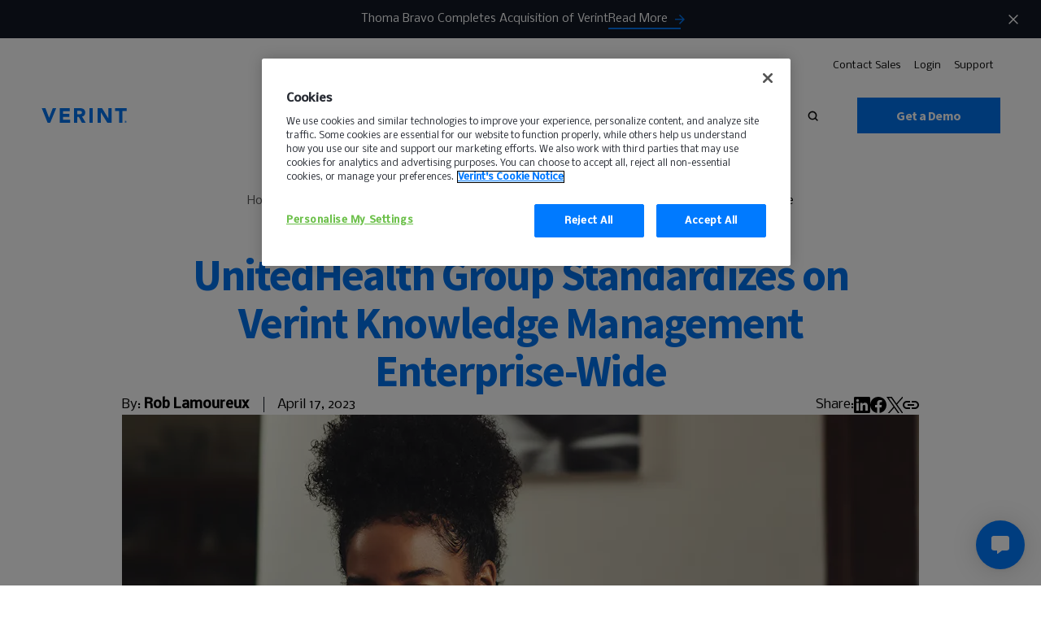

--- FILE ---
content_type: text/html; charset=UTF-8
request_url: https://www.verint.com/blog/unitedhealth-group-standardizes-on-verint-knowledge-management-enterprise-wide/
body_size: 33927
content:
<!DOCTYPE html><html lang="en" xmlns="http://www.w3.org/1999/xhtml" xmlns:fb="http://www.facebook.com/2008/fbml" xmlns:og="http://ogp.me/ns#"><head> <script defer src="[data-uri]"></script> <script type="text/javascript" src="https://cdn.cookielaw.org/consent/8a586477-5764-4615-84ee-36657ac741a5/OtAutoBlock.js" ></script> <script src="https://cdn.cookielaw.org/consent/8a586477-5764-4615-84ee-36657ac741a5/otSDKStub.js"  type="text/javascript" charset="UTF-8" data-domain-script="8a586477-5764-4615-84ee-36657ac741a5" ></script> <script defer src="[data-uri]"></script><link rel="preload" href="https://verint.imgix.net/wp-content/uploads/woman-smiling-green-shirt-tablet-featured.png?fit=max&amp;auto=compress%2Cformat" as="image" type="image/png" crossorigin="anonymous" /><link rel="preload" href="https://www.verint.com/wp-content/themes/verint/assets/svg/symbols.svg" as="image" type="image/svg+xml" crossorigin="anonymous" /><link rel="preload" href="https://www.verint.com/wp-content/themes/verint/assets/svg/v-pattern.svg" as="image" type="image/svg+xml" crossorigin="anonymous" /> <script defer src="[data-uri]"></script> <meta charset="UTF-8" /><meta property="ix:host" content="verint.imgix.net"><meta http-equiv="X-UA-Compatible" content="IE=edge,chrome=1" /><title>UnitedHealth Group Standardizes on Verint Knowledge Management Enterprise-Wide</title><link rel="shortcut icon" href="https://www.verint.com/wp-content/themes/verint/dist/img/favicon.ico" type="image/x-icon" /><link rel="icon" href="https://www.verint.com/wp-content/themes/verint/dist/img/favicon.ico" type="image/x-icon" /><link rel="apple-touch-icon" href="/images/custom_icon.png"/><link rel="copyright" href="#copyright" /><link rel="alternate" type="application/rss+xml" title="Verint RSS Feed" href="https://www.verint.com/feed/" /><link rel="pingback" href="https://www.verint.com/xmlrpc.php" /><meta name="viewport" content="width=device-width, initial-scale=1.0"><meta name="msvalidate.01" content="420F913AF62072B300521BEB9B4A1147" /><link rel="preconnect" href="https://fonts.googleapis.com"><link rel="preconnect" href="https://fonts.gstatic.com" crossorigin><link href="https://fonts.googleapis.com/css2?family=Nobile:ital,wght@0,400;0,500;1,400&family=Source+Sans+Pro:wght@400;700&display=swap" rel="stylesheet"><meta name='robots' content='index, follow, max-image-preview:large, max-snippet:-1, max-video-preview:-1' /><style>img:is([sizes="auto" i], [sizes^="auto," i]) { contain-intrinsic-size: 3000px 1500px }</style> <script data-cfasync="false" nowprocket type='text/javascript'>var _vwo_clicks = 100;</script> <link rel="preconnect" href="https://dev.visualwebsiteoptimizer.com" /> <script data-cfasync="false" nowprocket type='text/javascript' id='vwoCode'>/* Fix: wp-rocket (application/ld+json) */
        window._vwo_code || (function () {
            var account_id=992274,
                version=2.1,
                settings_tolerance=2000,
                library_tolerance=2500,
                use_existing_jquery=true,
                hide_element='body',
                hide_element_style = 'opacity:0 !important;filter:alpha(opacity=0) !important;background:none !important;transition:none !important;',
                /* DO NOT EDIT BELOW THIS LINE */
                f=false,w=window,d=document,v=d.querySelector('#vwoCode'),cK='_vwo_'+account_id+'_settings',cc={};try{var c=JSON.parse(localStorage.getItem('_vwo_'+account_id+'_config'));cc=c&&typeof c==='object'?c:{}}catch(e){}var stT=cc.stT==='session'?w.sessionStorage:w.localStorage;code={use_existing_jquery:function(){return typeof use_existing_jquery!=='undefined'?use_existing_jquery:undefined},library_tolerance:function(){return typeof library_tolerance!=='undefined'?library_tolerance:undefined},settings_tolerance:function(){return cc.sT||settings_tolerance},hide_element_style:function(){return'{'+(cc.hES||hide_element_style)+'}'},hide_element:function(){if(performance.getEntriesByName('first-contentful-paint')[0]){return''}return typeof cc.hE==='string'?cc.hE:hide_element},getVersion:function(){return version},finish:function(e){if(!f){f=true;var t=d.getElementById('_vis_opt_path_hides');if(t)t.parentNode.removeChild(t);if(e)(new Image).src='https://dev.visualwebsiteoptimizer.com/ee.gif?a='+account_id+e}},finished:function(){return f},addScript:function(e){var t=d.createElement('script');t.type='text/javascript';if(e.src){t.src=e.src}else{t.text=e.text}d.getElementsByTagName('head')[0].appendChild(t)},load:function(e,t){var i=this.getSettings(),n=d.createElement('script'),r=this;t=t||{};if(i){n.textContent=i;d.getElementsByTagName('head')[0].appendChild(n);if(!w.VWO||VWO.caE){stT.removeItem(cK);r.load(e)}}else{var o=new XMLHttpRequest;o.open('GET',e,true);o.withCredentials=!t.dSC;o.responseType=t.responseType||'text';o.onload=function(){if(t.onloadCb){return t.onloadCb(o,e)}if(o.status===200||o.status===304){_vwo_code.addScript({text:o.responseText})}else{_vwo_code.finish('&e=loading_failure:'+e)}};o.onerror=function(){if(t.onerrorCb){return t.onerrorCb(e)}_vwo_code.finish('&e=loading_failure:'+e)};o.send()}},getSettings:function(){try{var e=stT.getItem(cK);if(!e){return}e=JSON.parse(e);if(Date.now()>e.e){stT.removeItem(cK);return}return e.s}catch(e){return}},init:function(){if(d.URL.indexOf('__vwo_disable__')>-1)return;var e=this.settings_tolerance();w._vwo_settings_timer=setTimeout(function(){_vwo_code.finish();stT.removeItem(cK)},e);var t;if(this.hide_element()!=='body'){t=d.createElement('style');var i=this.hide_element(),n=i?i+this.hide_element_style():'',r=d.getElementsByTagName('head')[0];t.setAttribute('id','_vis_opt_path_hides');v&&t.setAttribute('nonce',v.nonce);t.setAttribute('type','text/css');if(t.styleSheet)t.styleSheet.cssText=n;else t.appendChild(d.createTextNode(n));r.appendChild(t)}else{t=d.getElementsByTagName('head')[0];var n=d.createElement('div');n.style.cssText='z-index: 2147483647 !important;position: fixed !important;left: 0 !important;top: 0 !important;width: 100% !important;height: 100% !important;background: white !important;';n.setAttribute('id','_vis_opt_path_hides');n.classList.add('_vis_hide_layer');t.parentNode.insertBefore(n,t.nextSibling)}var o='https://dev.visualwebsiteoptimizer.com/j.php?a='+account_id+'&u='+encodeURIComponent(d.URL)+'&vn='+version;if(w.location.search.indexOf('_vwo_xhr')!==-1){this.addScript({src:o})}else{this.load(o+'&x=true')}}};w._vwo_code=code;code.init();})();</script> <meta name="description" content="See how UnitedHealth Group has used Verint to improve operational efficiency, reduce TCO, and improve customer and employee satisfaction." /><link rel="canonical" href="https://www.verint.com/blog/unitedhealth-group-standardizes-on-verint-knowledge-management-enterprise-wide/" /><meta property="og:locale" content="en_US" /><meta property="og:type" content="article" /><meta property="og:title" content="UnitedHealth Group Standardizes on Verint Knowledge Management Enterprise-Wide" /><meta property="og:description" content="See how UnitedHealth Group has used Verint to improve operational efficiency, reduce TCO, and improve customer and employee satisfaction." /><meta property="og:url" content="https://www.verint.com/blog/unitedhealth-group-standardizes-on-verint-knowledge-management-enterprise-wide/" /><meta property="og:site_name" content="Verint" /><meta property="article:publisher" content="https://www.facebook.com/verint/" /><meta property="article:modified_time" content="2025-05-09T07:55:32+00:00" /><meta property="og:image" content="https://verint.imgix.net/wp-content/uploads/woman-smiling-green-shirt-tablet-thumbnail.png" /><meta property="og:image:width" content="1072" /><meta property="og:image:height" content="716" /><meta property="og:image:type" content="image/png" /><meta name="twitter:card" content="summary_large_image" /><meta name="twitter:site" content="@Verint" /> <script type="application/ld+json" class="yoast-schema-graph">{"@context":"https://schema.org","@graph":[{"@type":"WebPage","@id":"https://www.verint.com/blog/unitedhealth-group-standardizes-on-verint-knowledge-management-enterprise-wide/","url":"https://www.verint.com/blog/unitedhealth-group-standardizes-on-verint-knowledge-management-enterprise-wide/","name":"UnitedHealth Group Standardizes on Verint Knowledge Management Enterprise-Wide","isPartOf":{"@id":"https://www.verint.com/#website"},"primaryImageOfPage":{"@id":"https://www.verint.com/blog/unitedhealth-group-standardizes-on-verint-knowledge-management-enterprise-wide/#primaryimage"},"image":{"@id":"https://www.verint.com/blog/unitedhealth-group-standardizes-on-verint-knowledge-management-enterprise-wide/#primaryimage"},"thumbnailUrl":"https://verint.imgix.net/wp-content/uploads/woman-smiling-green-shirt-tablet-thumbnail.png","datePublished":"2023-04-17T21:05:24+00:00","dateModified":"2025-05-09T07:55:32+00:00","description":"See how UnitedHealth Group has used Verint to improve operational efficiency, reduce TCO, and improve customer and employee satisfaction.","breadcrumb":{"@id":"https://www.verint.com/blog/unitedhealth-group-standardizes-on-verint-knowledge-management-enterprise-wide/#breadcrumb"},"inLanguage":"en-US","potentialAction":[{"@type":"ReadAction","target":["https://www.verint.com/blog/unitedhealth-group-standardizes-on-verint-knowledge-management-enterprise-wide/"]}]},{"@type":"ImageObject","inLanguage":"en-US","@id":"https://www.verint.com/blog/unitedhealth-group-standardizes-on-verint-knowledge-management-enterprise-wide/#primaryimage","url":"https://verint.imgix.net/wp-content/uploads/woman-smiling-green-shirt-tablet-thumbnail.png","contentUrl":"https://verint.imgix.net/wp-content/uploads/woman-smiling-green-shirt-tablet-thumbnail.png","width":1072,"height":716},{"@type":"BreadcrumbList","@id":"https://www.verint.com/blog/unitedhealth-group-standardizes-on-verint-knowledge-management-enterprise-wide/#breadcrumb","itemListElement":[{"@type":"ListItem","position":1,"name":"Home","item":"https://www.verint.com/"},{"@type":"ListItem","position":2,"name":"Blog","item":"https://www.verint.com/blog/"},{"@type":"ListItem","position":3,"name":"UnitedHealth Group Standardizes on Verint Knowledge Management Enterprise-Wide"}]},{"@type":"WebSite","@id":"https://www.verint.com/#website","url":"https://www.verint.com/","name":"Verint","description":"Customer Engagement Leaders","publisher":{"@id":"https://www.verint.com/#organization"},"potentialAction":[{"@type":"SearchAction","target":{"@type":"EntryPoint","urlTemplate":"https://www.verint.com/?s={search_term_string}"},"query-input":{"@type":"PropertyValueSpecification","valueRequired":true,"valueName":"search_term_string"}}],"inLanguage":"en-US"},{"@type":"Organization","@id":"https://www.verint.com/#organization","name":"Verint","url":"https://www.verint.com/","logo":{"@type":"ImageObject","inLanguage":"en-US","@id":"https://www.verint.com/#/schema/logo/image/","url":"https://verint.imgix.net/wp-content/uploads/verint-systems-600.jpg","contentUrl":"https://verint.imgix.net/wp-content/uploads/verint-systems-600.jpg","width":600,"height":600,"caption":"Verint"},"image":{"@id":"https://www.verint.com/#/schema/logo/image/"},"sameAs":["https://www.facebook.com/verint/","https://x.com/Verint","https://www.instagram.com/verintsystems/","https://www.linkedin.com/company/verint/","https://www.youtube.com/user/VerintTV","https://en.wikipedia.org/wiki/Verint_Systems"]}]}</script> <link rel="alternate" hreflang="en" href="https://www.verint.com/blog/unitedhealth-group-standardizes-on-verint-knowledge-management-enterprise-wide/"><link rel="alternate" hreflang="en-ES" href="https://www.verint.com/es/blog/unitedhealth-group-standardizes-on-verint-knowledge-management-enterprise-wide/"><link rel="alternate" hreflang="en-DE" href="https://www.verint.com/de/blog/unitedhealth-group-standardizes-on-verint-knowledge-management-enterprise-wide/"><link rel="alternate" hreflang="en-BR" href="https://www.verint.com/pt-br/blog/unitedhealth-group-standardizes-on-verint-knowledge-management-enterprise-wide/"><link rel="alternate" hreflang="en-JP" href="https://www.verint.com/ja/blog/unitedhealth-group-standardizes-on-verint-knowledge-management-enterprise-wide/"><link rel="alternate" hreflang="en-CH" href="https://www.verint.com/zh-hans/blog/unitedhealth-group-standardizes-on-verint-knowledge-management-enterprise-wide/"><link rel="alternate" hreflang="en-FR" href="https://www.verint.com/fr/blog/unitedhealth-group-standardizes-on-verint-knowledge-management-enterprise-wide/"><link rel="alternate" hreflang="en-NL" href="https://www.verint.com/nl/blog/unitedhealth-group-standardizes-on-verint-knowledge-management-enterprise-wide/"><link rel="alternate" hreflang="x-default" href="https://www.verint.com/blog/unitedhealth-group-standardizes-on-verint-knowledge-management-enterprise-wide/"><link rel="alternate" type="application/rss+xml" title="Verint &raquo; Feed" href="https://www.verint.com/feed/" /><link rel="alternate" type="application/rss+xml" title="Verint &raquo; Comments Feed" href="https://www.verint.com/comments/feed/" /><style id='classic-theme-styles-inline-css' type='text/css'>/*! This file is auto-generated */
.wp-block-button__link{color:#fff;background-color:#32373c;border-radius:9999px;box-shadow:none;text-decoration:none;padding:calc(.667em + 2px) calc(1.333em + 2px);font-size:1.125em}.wp-block-file__button{background:#32373c;color:#fff;text-decoration:none}</style><style id='safe-svg-svg-icon-style-inline-css' type='text/css'>.safe-svg-cover{text-align:center}.safe-svg-cover .safe-svg-inside{display:inline-block;max-width:100%}.safe-svg-cover svg{fill:currentColor;height:100%;max-height:100%;max-width:100%;width:100%}</style><link rel='stylesheet' id='yearly-archive-facetwp-css' href='https://www.verint.com/wp-content/plugins/yearly-archive-facetwp/public/css/yearly-archive-facetwp-public.css?ver=2.1.2' type='text/css' media='all' /><link rel='stylesheet' id='main-css' href='https://www.verint.com/wp-content/uploads/autoptimize/css/autoptimize_single_16276c8b617d15325a51ab4f21d4637d.css?ver=1768605885' type='text/css' media='screen' /> <script type="text/javascript" src="https://www.verint.com/wp-includes/js/jquery/jquery.min.js?ver=3.7.1" id="jquery-core-js"></script> <script defer type="text/javascript" src="https://www.verint.com/wp-includes/js/jquery/jquery-migrate.min.js?ver=3.4.1" id="jquery-migrate-js"></script> <script defer type="text/javascript" src="https://www.verint.com/wp-content/uploads/autoptimize/js/autoptimize_single_f7ac3c2bb73de84c18274fec987829db.js?ver=2.1.2" id="yearly-archive-facetwp-js"></script> <link rel="https://api.w.org/" href="https://www.verint.com/wp-json/" /><link rel='shortlink' href='https://www.verint.com/?p=118260' /><link rel="alternate" title="oEmbed (JSON)" type="application/json+oembed" href="https://www.verint.com/wp-json/oembed/1.0/embed?url=https%3A%2F%2Fwww.verint.com%2Fblog%2Funitedhealth-group-standardizes-on-verint-knowledge-management-enterprise-wide%2F" /><link rel="alternate" title="oEmbed (XML)" type="text/xml+oembed" href="https://www.verint.com/wp-json/oembed/1.0/embed?url=https%3A%2F%2Fwww.verint.com%2Fblog%2Funitedhealth-group-standardizes-on-verint-knowledge-management-enterprise-wide%2F&#038;format=xml" /><link rel="preload" href="https://www.verint.com/wp-content/uploads/autoptimize/css/autoptimize_single_4cd4cf1b34b695d2854d1c5c9aa78bae.css?ver=1768605885" as="style" onload="this.onload=null;this.rel='stylesheet'"><noscript><link rel="stylesheet" href="https://www.verint.com/wp-content/themes/verint/dist/css/styles.css?ver=1768605885"></noscript>  <script defer src="[data-uri]"></script>  <script defer charset="utf-8" type="text/javascript" src="//js.hsforms.net/forms/embed/v2.js" data-onetrust-ignore></script>  <script type="text/javascript" id="hs-script-loader" async defer src="//js.hs-scripts.com/45330783.js"></script> <meta name="google-site-verification" content="m8O6b69ih5sk6m1c8d9SfmwdZDTk8wLZRcLcB073E8I" /><style type="text/css" id="wp-custom-css">.page-id-185705 .archive-resource__container{display:none!important};

.page-id-185705. .archive-resource{display:none!important}</style></head><body class="wp-singular blog-post-template-default single single-blog-post postid-118260 wp-theme-verint body page--light"> <svg style="position: absolute; top:-999px; left:-999px;"> <symbol
 id="logo"
 fill="currentColor"
 viewBox="0 0 322.71 55.7"
 xmlns="http://www.w3.org/2000/svg"
 > <path fill="#0072EE" d="M0 0h13.99l13.75 36.47h.16L41.89 0h13.13L32.07 55.64h-9.83L0 0zM68.53 0h37.81v11.32H80.8v10.37h24.12v11.32H80.8v11.32h26.95v11.31H68.53V0zM122.76 0h21.54a37.94 37.94 0 0 1 8 .83 19 19 0 0 1 6.68 2.75 13.66 13.66 0 0 1 4.56 5.18 17.56 17.56 0 0 1 1.71 8.14 16.35 16.35 0 0 1-3.06 10 13.85 13.85 0 0 1-9 5.23l14.14 23.5h-14.62L141.07 33.4h-6v22.25h-12.31Zm12.26 23h7.23c1.1 0 2.27 0 3.5-.12a10.83 10.83 0 0 0 3.34-.71 5.74 5.74 0 0 0 2.48-1.84 5.67 5.67 0 0 0 1-3.54 5.86 5.86 0 0 0-.87-3.38 5.65 5.65 0 0 0-2.2-1.92 9.7 9.7 0 0 0-3.06-.91 24.55 24.55 0 0 0-3.38-.24h-8ZM181.39 0h12.26v55.64h-12.26zM212.67 0h16.67l23.65 38.67h.16V0h12.26v55.64h-16.03l-24.29-39.61h-.15v39.61h-12.27V0zM294.57 10.85h-15.88V0h44.01v10.85h-15.87v44.8h-12.26v-44.8zM314.96 51.83a3.63 3.63 0 0 1 .31-1.5 3.89 3.89 0 0 1 2.06-2.06 3.81 3.81 0 0 1 3 0 3.94 3.94 0 0 1 1.22.83 4.07 4.07 0 0 1 .84 1.23 3.93 3.93 0 0 1 0 3 4.08 4.08 0 0 1-2.06 2.06 3.93 3.93 0 0 1-3 0 4.07 4.07 0 0 1-1.23-.84 3.94 3.94 0 0 1-.83-1.22 3.64 3.64 0 0 1-.31-1.5Zm1.06 0a2.93 2.93 0 0 0 .22 1.14 3 3 0 0 0 .6.93 2.82 2.82 0 0 0 .9.63 2.52 2.52 0 0 0 1.09.24 2.59 2.59 0 0 0 1.1-.24 2.89 2.89 0 0 0 .89-.63 2.66 2.66 0 0 0 .6-.93 3.06 3.06 0 0 0 0-2.28 2.76 2.76 0 0 0-.6-.93 3.27 3.27 0 0 0-.89-.63 2.74 2.74 0 0 0-1.1-.23 2.66 2.66 0 0 0-1.09.23 3.17 3.17 0 0 0-.9.63 3.1 3.1 0 0 0-.6.93 2.93 2.93 0 0 0-.22 1.14Zm1.32-2.07h1.9a1.72 1.72 0 0 1 .57.15 1.21 1.21 0 0 1 .49.39 1.18 1.18 0 0 1 .21.75 1.31 1.31 0 0 1-.09.52.93.93 0 0 1-.21.33 1 1 0 0 1-.3.2 2.25 2.25 0 0 1-.35.09l1 1.61h-1.09l-.93-1.56h-.17v1.56h-1.07Zm1.06 1.69h.62a.65.65 0 0 0 .21-.06.31.31 0 0 0 .15-.13.45.45 0 0 0 0-.48.31.31 0 0 0-.15-.13.65.65 0 0 0-.21-.06h-.62Z"/> </symbol> <symbol
 id="arrow"
 viewBox="0 0 24 25"
 fill="currentColor"
 xmlns="http://www.w3.org/2000/svg"
 > <path d="M12 4.878l-1.41 1.41 5.58 5.59H4v2h12.17l-5.58 5.59 1.41 1.41 8-8-8-8z"/> </symbol> <svg
 id="card-arrow"
 viewBox="0 0 26 25"
 xmlns="http://www.w3.org/2000/svg"
 fill="none"
 > <path stroke="currentColor" stroke-linecap="round" stroke-linejoin="round" stroke-width="2" d="m19.552 8.209 4.299 4-4.299 4M2.36 12.209h21.49"/> </svg> <symbol
 id="back-arrow"
 fill="currentColor"
 viewBox="0 0 22 14"
 xmlns="http://www.w3.org/2000/svg"
 > <path d="M22 6.125H2.96l4.321-4.891L6.184 0 0 7l6.184 7 1.09-1.234L2.96 7.875H22v-1.75Z" /> </symbol> <symbol
 id="down-arrow"
 fill="currentColor"
 viewBox="0 0 12 8"
 xmlns="http://www.w3.org/2000/svg"
 > <path d="M1.41 0 6 4.58 10.59 0 12 1.41l-6 6-6-6L1.41 0Z" /> </symbol> <symbol
 viewBox="0 0 7 8"
 id="ellipse"
 xmlns="http://www.w3.org/2000/svg"
 > <circle cx="3.5" cy="4.3418" r="3.5" fill="currentColor" /> </symbol> <symbol
 id="play"
 fill="currentColor"
 viewBox="0 0 17 18"
 xmlns="http://www.w3.org/2000/svg"
 > <path d="M.004 17.938V.062l16.935 7.46v3.191L.004 17.938Z"/> </symbol> <symbol
 id="search"
 fill="currentColor"
 stroke="currentColor"
 viewBox="0 0 14 14"
 xmlns="http://www.w3.org/2000/svg"
 > <path stroke-width=".332" d="m13.622 12.907.117-.117-.117-.118-2.753-2.753a5.52 5.52 0 0 0 1.194-3.468C12.153 3.315 9.57.834 6.448.834A5.58 5.58 0 0 0 .834 6.448a5.58 5.58 0 0 0 5.614 5.615c1.318 0 2.558-.42 3.476-1.19l2.748 2.749.118.117.117-.117.715-.715Zm-7.174-2.07c-2.407 0-4.3-1.977-4.3-4.3 0-2.32 1.98-4.3 4.3-4.3s4.3 1.98 4.3 4.3c0 2.323-1.893 4.3-4.3 4.3Z" /> </symbol> <symbol
 id="arrow-v-right"
 fill="currentColor"
 viewBox="0 0 10 9"
 xmlns="http://www.w3.org/2000/svg"
 > <path d="M0 9V6.708l6.552-2.25v-.026L0 2.148V0l10 3.756v1.607L0 9Z" /> </symbol> <symbol
 id="icon-facebook"
 fill="currentColor"
 width="9"
 height="19"
 xmlns="http://www.w3.org/2000/svg"
 > <path d="M6.694 3.931H9V.5H6.272C2.982.64 2.306 2.497 2.25 4.438v1.715H0V9.5h2.25v9h3.375v-9h2.784l.535-3.347H5.625v-1.04A1.114 1.114 0 0 1 6.694 3.93Z" /> </symbol> <symbol
 id="icon-facebook-alt"
 xmlns="http://www.w3.org/2000/svg"
 width="20"
 height="20"
 fill="none"
 viewBox="0 0 20 20"
 > <g clip-path="url(#a)"> <path fill="currentColor" d="M10 0c5.523 0 10 4.477 10 10 0 4.991-3.657 9.129-8.437 9.879V12.89h2.33L14.336 10h-2.774V8.125c0-.198.025-.395.08-.578a1.5 1.5 0 0 1 .109-.264q.066-.126.16-.236t.22-.198c.25-.178.595-.287 1.061-.287h1.261v-2.46s-.447-.077-1.05-.134a13 13 0 0 0-1.188-.062c-2.284 0-3.777 1.385-3.777 3.89V10h-2.54v2.89h2.54v6.989C3.657 19.129 0 14.99 0 10 0 4.477 4.477 0 10 0"/> </g> <defs> <clipPath id="a"> <path fill="transparent" d="M0 0h20v20H0z"/> </clipPath> </defs> </symbol> <symbol id="icon-copy-link" xmlns="http://www.w3.org/2000/svg" width="20" height="10" fill="none" viewBox="0 0 20 10"> <path fill="currentColor" d="M9 10H5q-2.075 0-3.537-1.463Q0 7.076 0 5t1.463-3.537T5 0h4v2H5q-1.25 0-2.125.875A2.9 2.9 0 0 0 2 5q0 1.25.875 2.125A2.9 2.9 0 0 0 5 8h4zM6 6V4h8v2zm5 4V8h4q1.25 0 2.125-.875A2.9 2.9 0 0 0 18 5q0-1.25-.875-2.125A2.9 2.9 0 0 0 15 2h-4V0h4q2.075 0 3.538 1.463Q20 2.925 20 5t-1.462 3.537Q17.074 10 15 10z"/> </symbol> <symbol
 id="icon-instagram"
 fill="currentColor"
 width="20"
 height="21"
 xmlns="http://www.w3.org/2000/svg"
 > <path fill-rule="evenodd" clip-rule="evenodd" d="M5.62 2.275c-2.134 0-3.864 1.749-3.864 3.905v8.64c0 2.156 1.73 3.905 3.863 3.905h8.547c2.133 0 3.863-1.749 3.863-3.906V6.18c0-2.156-1.73-3.905-3.863-3.905H5.619ZM0 6.18C0 3.043 2.516.5 5.62.5h8.546c3.103 0 5.62 2.543 5.62 5.68v8.64c0 3.137-2.517 5.68-5.62 5.68H5.619C2.516 20.5 0 17.957 0 14.82V6.18Zm9.893.947c-1.843 0-3.337 1.51-3.337 3.373 0 1.863 1.494 3.373 3.337 3.373 1.842 0 3.336-1.51 3.336-3.373 0-1.863-1.494-3.373-3.336-3.373ZM4.8 10.5c0-2.843 2.28-5.148 5.093-5.148 2.812 0 5.092 2.305 5.092 5.148 0 2.843-2.28 5.148-5.092 5.148-2.813 0-5.093-2.305-5.093-5.148Zm10.946-5.385a.53.53 0 0 1-.527.533.53.53 0 0 1-.527-.533.53.53 0 0 1 .527-.532.53.53 0 0 1 .527.532Zm-.527-1.242c-.679 0-1.23.556-1.23 1.242 0 .687.551 1.243 1.23 1.243.679 0 1.23-.556 1.23-1.243 0-.686-.551-1.242-1.23-1.242Z" /> </symbol> <symbol
 id="icon-twitter"
 width="22"
 height="22"
 viewBox="0 0 22 22"
 fill="none"
 xmlns="http://www.w3.org/2000/svg"
 > <path d="M13.0955 9.31648L21.2864 0H19.3456L12.2303 8.08768L6.55141 0H0L8.58949 12.2311L0 22H1.94072L9.45009 13.4571L15.4486 22H22L13.0955 9.31648ZM10.4365 12.3385L9.5649 11.1198L2.64059 1.43161H5.62193L11.2117 9.25316L12.0797 10.4719L19.3447 20.6381H16.3634L10.4365 12.3385Z" fill="currentColor"/> </symbol> <symbol
 id="icon-linkedin"
 fill="currentColor"
 viewBox="0 0 126.3 126.5"
 > <path d="M7.8 0h110.6l.2.2c3.9.5 7.6 4.4 7.6 9.6-.1 35.6-.1 71.3 0 106.9 0 4.9-3.7 9.8-9.8 9.8-16-.1-32 0-48 0H9.3c-5.3 0-9.4-4-9.4-9.1C0 81.3 0 45.2 0 9.1 0 5.2 2 2.5 5.4.8 6.2.5 7 .3 7.8 0zm59.6 55.7c-.1 0-.2-.1-.3-.1v-6.9c0-.9-.3-1.2-1.2-1.2H50.3c-.9 0-1.2.2-1.2 1.2v58c0 .9.2 1.1 1.1 1.1h16.3c1 0 1.4-.2 1.4-1.3V76.8c0-2.1.2-4.2.7-6.3 1.4-5.5 5.3-8.3 10.9-7.9 5 .3 7.6 2.6 8.7 7.4.5 2.2.6 4.4.6 6.7v30.1c0 .9.2 1.1 1.1 1.1h16.3c1 0 1.3-.2 1.3-1.3V75.2c0-4.4-.2-8.9-1.2-13.2-1.5-6.6-4.7-11.9-11.4-14.3-3.3-1.2-6.6-1.5-10.1-1.5-5.5-.1-10.1 1.8-14.1 5.5-1.3 1-2.3 2.5-3.3 4zm-30 21.9V48.8c0-.9-.2-1.3-1.2-1.3-5.5.1-10.9 0-16.4 0-.8 0-1.2.2-1.2 1.1v58.1c0 .9.3 1.1 1.1 1.1h16.4c1 0 1.2-.3 1.2-1.3.1-9.7.1-19.3.1-28.9zm-9.3-38.4c6 0 10.8-4.9 10.8-10.9 0-5.9-5-10.8-11-10.7-5.9 0-10.7 5-10.7 10.9.1 5.8 5 10.7 10.9 10.7z"/> </symbol> <symbol
 id="icon-youtube"
 fill="currentColor"
 width="32"
 height="32"
 viewBox="0 0 32 32"
 > <path fill-rule="evenodd" d="M31.67 9.179s-.312-2.353-1.271-3.389c-1.217-1.358-2.58-1.366-3.205-1.443C22.717 4 16.002 4 16.002 4h-.015s-6.715 0-11.191.347c-.625.077-1.987.085-3.205 1.443C.633 6.826.32 9.179.32 9.179S0 11.94 0 14.701v2.588c0 2.763.32 5.523.32 5.523s.312 2.352 1.271 3.386c1.218 1.358 2.815 1.317 3.527 1.459 2.559.262 10.877.343 10.877.343s6.722-.012 11.199-.355c.625-.08 1.988-.088 3.205-1.446.958-1.034 1.271-3.386 1.271-3.386s.32-2.761.32-5.523v-2.588c0-2.762-.32-5.523-.32-5.523z M12 10v12l10-6z" /> </symbol> <symbol
 id="icon-check"
 width="54"
 height="54"
 fill="none"
 xmlns="http://www.w3.org/2000/svg"
 > <circle cx="27" cy="27" r="27" fill="#0072EE"/> <path d="m22.907 32.492-5.593-5.593-1.904 1.891 7.497 7.497L39 20.194l-1.891-1.891-14.202 14.189Z" fill="#fff"/> </symbol> <symbol
 id="icon-external"
 width="14"
 height="15"
 fill="none"
 xmlns="http://www.w3.org/2000/svg"
 > <path d="M12.25 12.81H1.75V2.31H7V.81H1.75a1.5 1.5 0 0 0-1.5 1.5v10.5a1.5 1.5 0 0 0 1.5 1.5h10.5c.825 0 1.5-.676 1.5-1.5V7.56h-1.5v5.25ZM8.5.81v1.5h2.693L3.82 9.681l1.058 1.057 7.372-7.372v2.692h1.5V.81H8.5Z" fill="#006FFF"/> </symbol> <symbol
 id="loader-spinner"
 xmlns="http://www.w3.org/2000/svg"
 width="46"
 height="46"
 fill="none"
 viewBox="0 0 46 46"
 > <path fill="#0072EE" d="M16 16h3.6l3.5 9.2 3.6-9.2H30l-5.8 14h-2.5L16 16Z"/> <circle cx="23" cy="23" r="21.5" stroke="#e8e8e8" stroke-width="3"/> <path stroke="currentColor" stroke-width="3" d="M23 1.5a21.5 21.5 0 1 0 15.6 36.3" class="loader-spinner"/> </symbol> <symbol
 id="v-icon"
 width="10"
 height="11"
 fill="none"
 xmlns="http://www.w3.org/2000/svg"
 > <path d="M0 0h2.547l2.5 7.207h.028L7.613 0H10L5.827 11H4.041L0 0Z" fill="#0072EE"/> </symbol> <symbol
 id="plus"
 width="11"
 height="11"
 viewBox="0 0 11 11"
 fill="currentColor"
 xmlns="http://www.w3.org/2000/svg"
 > <path d="M4.28 6.8v3.62h2.76V6.8h3.48V4.04H7.04V.42H4.28v3.62H.8V6.8h3.48Z"/> </symbol> <symbol
 id="minus"
 width="10"
 height="4"
 viewBox="0 0 10 4"
 fill="currentColor"
 xmlns="http://www.w3.org/2000/svg"
 > <path d="M0 .58v2.74h10V.58H0Z"/> </symbol> <symbol
 id="filter-icon"
 xmlns="http://www.w3.org/2000/svg"
 width="19"
 height="13"
 viewBox="0 0 19 13"
 fill="none"
 > <path fill="currentColor" d="M7.417 12.75h4.166v-2.083H7.417v2.083ZM.125.25v2.083h18.75V.25H.125ZM3.25 7.542h12.5V5.458H3.25v2.084Z" /> </symbol> <symbol
 id="modal-close"
 viewBox="0 0 44 44"
 fill="currentColor"
 xmlns="http://www.w3.org/2000/svg"
 > <path d="m40.112.072 3.535 3.536L4.05 43.206.514 39.67z"/><path d="M.514 3.608 4.05.072 43.648 39.67l-3.536 3.536z"/> </symbol> <symbol
 id="arrow-left"
 xmlns="http://www.w3.org/2000/svg"
 viewBox="0 0 18 16"
 fill="none"
 > <path fill="#121925" d="M.293 7.293a1 1 0 0 0 0 1.414l6.364 6.364a1 1 0 0 0 1.414-1.414L2.414 8l5.657-5.657A1 1 0 0 0 6.657.93L.293 7.293ZM18 7H1v2h17V7Z"/> </symbol> <symbol id="computer-phone" xmlns="http://www.w3.org/2000/svg" viewBox="0 0 43 39" fill="none"> <g clip-path="url(#a)"> <path stroke="#fff" stroke-miterlimit="10" stroke-width="1.166" d="M30.383 28.074h11.374M40.076 14.568h-7.895c-.928 0-1.68.696-1.68 1.554V31.44c0 .859.752 1.555 1.68 1.555h7.895c.928 0 1.68-.696 1.68-1.555V16.122c0-.858-.752-1.554-1.68-1.554Z"/> <path fill="#fff" d="M36.185 31.358c.485 0 .879-.362.879-.809 0-.446-.394-.808-.879-.808s-.878.362-.878.808c0 .447.393.809.878.809Z"/> <path stroke="#fff" stroke-miterlimit="10" stroke-width="1.166" d="M30.5 23.678H1M30.5 28.05H3.21c-1.219 0-2.206-.91-2.206-2.032V7.883c0-1.12.992-2.033 2.206-2.033h31.282c1.223 0 2.206.91 2.206 2.033v6.68"/> <path stroke="#fff" stroke-linejoin="round" stroke-width="1.166" d="m21.933 28.05 3.504 3.848c.353.447.004 1.077-.596 1.077H12.857c-.6 0-.95-.626-.596-1.077l3.504-3.848"/> </g> <defs> <clipPath id="a"> <path fill="#fff" d="M.297 0H42.46v39H.297z"/> </clipPath> </defs> </symbol> <symbol xmlns="http://www.w3.org/2000/svg" viewBox="0 0 100 100" fill="none" id="retention-icon"> <rect width="94" height="94" x="3" y="3" stroke="#0072EE" stroke-width="6" rx="47"/> <path stroke="#0072EE" stroke-linecap="round" stroke-linejoin="round" stroke-width="4" d="M66.667 41.666 52.5 55.834 44.167 47.5 33.333 58.333"/> <path stroke="#0072EE" stroke-linecap="round" stroke-linejoin="round" stroke-width="4" d="M56.667 41.666h10v10"/> </symbol> <symbol xmlns="http://www.w3.org/2000/svg" viewBox="0 0 100 100" fill="none" id="sales-icon"> <rect width="94" height="94" x="3" y="3" stroke="#0072EE" stroke-width="6" rx="47"/> <path stroke="#0072EE" stroke-linecap="round" stroke-linejoin="round" stroke-width="4" d="M38.333 50 50 38.334 61.667 50M50 61.667V38.333"/> </symbol> <symbol xmlns="http://www.w3.org/2000/svg" viewBox="0 0 100 100" fill="none" id="customers-icon"> <rect width="94" height="94" x="3" y="3" stroke="#0072EE" stroke-width="6" rx="47"/> <path stroke="#0072EE" stroke-linecap="round" stroke-linejoin="round" stroke-width="4" d="M33.333 65a13.334 13.334 0 0 1 22.154-10"/> <path stroke="#0072EE" stroke-linecap="round" stroke-linejoin="round" stroke-width="4" d="M46.667 51.667a8.333 8.333 0 1 0 0-16.667 8.333 8.333 0 0 0 0 16.667ZM61.667 56.667v10M66.667 61.667h-10"/> </symbol> <symbol viewBox="0 0 100 100" fill="none" xmlns="http://www.w3.org/2000/svg" id="decreased-icon"> <rect x="3" y="3" width="94" height="94" rx="47" stroke="#0072EE" stroke-width="6"/> <path d="M38.3334 50.0001L50 61.6667L61.6667 50.0001" stroke="#0072EE" stroke-width="4" stroke-linecap="round" stroke-linejoin="round"/> <path d="M50 38.3334V61.6667" stroke="#0072EE" stroke-width="4" stroke-linecap="round" stroke-linejoin="round"/> </symbol> <symbol id="phone" xmlns="http://www.w3.org/2000/svg" fill="none" viewBox="0 0 41 37"> <g stroke="#fff" stroke-width="1.192" clip-path="url(#a)"> <path stroke-miterlimit="10" d="M8.641 3.395c-.687 0-1.348.246-1.842.7L3.007 7.573c-1.576 1.446-1.98 3.698-.983 5.473 2.701 4.822 6.18 9.224 10.328 13.093a57.897 57.897 0 0 0 14.076 9.648c1.915.937 4.35.58 5.926-.87l3.792-3.48c.575-.528.846-1.255.751-1.998-.094-.742-.55-1.394-1.24-1.78l-5.738-3.209c-1.026-.572-2.336-.429-3.19.354l-3.032 2.784a.651.651 0 0 1-.794.06 51.194 51.194 0 0 1-6.562-5.172 49.327 49.327 0 0 1-5.544-6.105.537.537 0 0 1 .069-.735l3.032-2.784c.85-.783 1.017-1.994.403-2.948l-3.427-5.33c-.412-.644-1.112-1.065-1.915-1.16a2.997 2.997 0 0 0-.326-.02h.008Z"/> <path stroke-linejoin="round" d="M29.022 15.307c.137-1.358-.357-2.76-1.477-3.797-1.121-1.037-2.671-1.505-4.157-1.358M33.84 15.248c.112-2.479-.85-4.989-2.899-6.88-2.056-1.902-4.788-2.796-7.484-2.68M38.654 15.188c.09-3.594-1.349-7.217-4.312-9.962-2.976-2.752-6.913-4.083-10.817-3.988"/> </g> <defs> <clipPath id="a"> <path fill="#fff" d="M.135 0h40v37h-40z"/> </clipPath> </defs> </symbol> <symbol xmlns="http://www.w3.org/2000/svg" viewBox="0 0 464 160" fill="none" id="roi-calculate-icon"> <path d="M120 140C120 125.855 114.381 112.29 104.379 102.288C94.3771 92.286 80.8115 86.667 66.6666 86.667C52.5218 86.667 38.9562 92.286 28.9543 102.288C18.9523 112.29 13.3333 125.855 13.3333 140" stroke="#0072EE" stroke-width="8" stroke-linecap="round" stroke-linejoin="round"/> <path d="M66.6666 86.6667C85.0761 86.6667 100 71.7428 100 53.3333C100 34.9238 85.0761 20 66.6666 20C48.2572 20 33.3333 34.9238 33.3333 53.3333C33.3333 71.7428 48.2572 86.6667 66.6666 86.6667Z" stroke="#0072EE" stroke-width="8" stroke-linecap="round" stroke-linejoin="round"/> <path d="M146.667 133.335C146.667 110.868 133.333 90.0013 120 80.0013C124.383 76.7131 127.887 72.3952 130.204 67.4298C132.52 62.4643 133.577 57.0044 133.28 51.5333C132.983 46.0622 131.343 40.7485 128.503 36.0626C125.663 31.3767 121.713 27.463 117 24.668" stroke="#0072EE" stroke-width="8" stroke-linecap="round" stroke-linejoin="round"/> <path d="M213.333 80H250.667" stroke="#0072EE" stroke-width="6" stroke-linecap="round" stroke-linejoin="round"/> <path d="M232 61.333L250.667 79.9997L232 98.6663" stroke="#0072EE" stroke-width="6" stroke-linecap="round" stroke-linejoin="round"/> <path d="M437.333 40H330.667C323.303 40 317.333 45.9695 317.333 53.3333V106.667C317.333 114.03 323.303 120 330.667 120H437.333C444.697 120 450.667 114.03 450.667 106.667V53.3333C450.667 45.9695 444.697 40 437.333 40Z" stroke="#0072EE" stroke-width="8" stroke-linecap="round" stroke-linejoin="round"/> <path d="M344 80H344.067M424 80H424.067" stroke="#0072EE" stroke-width="8" stroke-linecap="round" stroke-linejoin="round"/> <path d="M384 102C396.15 102 406 92.1503 406 80C406 67.8497 396.15 58 384 58C371.85 58 362 67.8497 362 80C362 92.1503 371.85 102 384 102Z" stroke="#0072EE" stroke-width="8" stroke-linecap="round" stroke-linejoin="round"/> <path d="M390.333 73.667H380.833C379.993 73.667 379.188 74.0006 378.594 74.5945C378 75.1884 377.667 75.9938 377.667 76.8337C377.667 77.6735 378 78.479 378.594 79.0728C379.188 79.6667 379.993 80.0003 380.833 80.0003H387.167C388.006 80.0003 388.812 80.334 389.406 80.9278C390 81.5217 390.333 82.3271 390.333 83.167C390.333 84.0068 390 84.8123 389.406 85.4062C388.812 86 388.006 86.3337 387.167 86.3337H377.667" stroke="#0072EE" stroke-width="3.16667" stroke-linecap="round" stroke-linejoin="round"/> <path d="M384 89.5V70.5" stroke="#0072EE" stroke-width="3.16667" stroke-linecap="round" stroke-linejoin="round"/> </symbol> <symbol id="globe-icon" xmlns="http://www.w3.org/2000/svg" viewBox="0 0 19 19" fill="none"> <path fill="currentColor" d="M9.5 0C4.262 0 0 4.262 0 9.5S4.262 19 9.5 19 19 14.738 19 9.5 14.738 0 9.5 0Z"/> <path fill="#fff" d="M13.246 5.753A5.264 5.264 0 0 0 9.5 4.201a5.263 5.263 0 0 0-3.747 1.552A5.266 5.266 0 0 0 4.201 9.5c0 1.415.551 2.746 1.552 3.747A5.264 5.264 0 0 0 9.5 14.799a5.263 5.263 0 0 0 3.746-1.552A5.264 5.264 0 0 0 14.8 9.5a5.263 5.263 0 0 0-1.553-3.747Zm.255 1.62h-1.4a6.808 6.808 0 0 0-.528-1.518 4.717 4.717 0 0 0-.305-.528 4.56 4.56 0 0 1 2.233 2.047ZM11.564 9.5c0 .468-.034.925-.098 1.36H7.534a9.284 9.284 0 0 1-.098-1.36c0-.468.033-.925.098-1.359h3.932c.064.435.098.891.098 1.359ZM9.5 4.97c.493 0 .999.447 1.387 1.227a5.9 5.9 0 0 1 .426 1.177H7.686c.11-.43.252-.828.426-1.177.389-.78.894-1.227 1.388-1.227Zm-1.769.357c-.108.16-.21.336-.305.528-.223.448-.4.962-.527 1.519h-1.4A4.56 4.56 0 0 1 7.73 5.327ZM4.968 9.5c0-.473.073-.93.208-1.359H6.76a10.027 10.027 0 0 0 0 2.718H5.176A4.514 4.514 0 0 1 4.968 9.5Zm.53 2.126h1.4c.127.557.304 1.07.528 1.52.095.19.197.367.305.527a4.56 4.56 0 0 1-2.233-2.047ZM9.5 14.03c-.494 0-1-.447-1.388-1.226a5.897 5.897 0 0 1-.426-1.178h3.627c-.109.43-.251.828-.426 1.178-.388.779-.894 1.226-1.387 1.226Zm1.768-.357c.108-.16.21-.336.305-.528.224-.448.4-.962.528-1.519h1.4a4.56 4.56 0 0 1-2.233 2.047Zm.972-2.814c.06-.438.091-.895.091-1.36 0-.464-.03-.92-.091-1.358h1.583a4.514 4.514 0 0 1 0 2.718H12.24Z"/> </symbol> <symbol
 id="tick-mark"
 width="30"
 height="30"
 viewBox="0 0 30 30"
 fill="none"
 xmlns="http://www.w3.org/2000/svg"
 > <circle cx="15" cy="15" r="14" stroke="#09C02B" stroke-width="2"/> <path d="M10 14.7333L13.1818 18L20 11" stroke="#09C02B" stroke-width="2"/> </symbol> <symbol
 id="x-mark"
 width="30"
 height="30"
 viewBox="0 0 30 30"
 fill="none"
 xmlns="http://www.w3.org/2000/svg"
 > <circle cx="15" cy="15" r="14" stroke="#F75325" stroke-width="2"/> <path d="M19 12.4541L16.4541 15L18.999 17.5449L17.5449 19L15 16.4541L12.4551 19L11.001 17.5449L13.5449 15L11 12.4541L12.4541 11L15 13.5459L17.5459 11L19 12.4541Z" fill="#F75325"/> </symbol> <svg
 id="play-button-circle"
 xmlns="http://www.w3.org/2000/svg"
 viewBox="0 0 24 24"
 fill="none"
 > <path stroke="currentColor" stroke-linecap="round" stroke-linejoin="round" stroke-width="2" d="M12 22c5.523 0 10-4.477 10-10S17.523 2 12 2 2 6.477 2 12s4.477 10 10 10Z"/> <path fill="currentColor" d="m10 8 6 4-6 4V8Z"/> </svg> <svg
 id="video-play"
 fill="currentColor"
 viewBox="0 0 16 20"
 xmlns="http://www.w3.org/2000/svg"
 > <path d="M.667.667v18.666L15.333 10 .667.667Z"/> </svg> <svg
 id="video-pause"
 viewBox="0 0 16 20"
 xmlns="http://www.w3.org/2000/svg"
 fill="currentColor"
 > <path d="M0 19.333h5.333V.667H0v18.666ZM10.667.667v18.666H16V.667h-5.333Z"/> </svg> <svg
 id="quote-icon"
 xmlns="http://www.w3.org/2000/svg"
 viewBox="0 0 19 17"
 fill="currentColor"
 > <path d="M4.493 17.234c-1.338 0-2.387-.524-3.147-1.573-.723-1.085-1.085-2.568-1.085-4.45 0-2.386.56-4.466 1.682-6.239C3.1 3.2 4.783 1.735 6.989.578l1.519 2.767c-1.483.868-2.604 1.844-3.364 2.93-.76 1.049-1.14 2.369-1.14 3.96l.435 4.124-2.442-3.201a4.47 4.47 0 0 1 1.14-.76c.434-.18.886-.271 1.356-.271.977 0 1.809.29 2.496.868.723.579 1.085 1.41 1.085 2.496 0 1.121-.344 2.025-1.031 2.712-.651.688-1.501 1.031-2.55 1.031Zm11.231 0c-1.338 0-2.387-.524-3.147-1.573-.723-1.085-1.085-2.568-1.085-4.45 0-2.386.56-4.466 1.682-6.239C14.332 3.2 16.014 1.735 18.22.578l1.519 2.767c-1.483.868-2.604 1.844-3.364 2.93-.76 1.049-1.14 2.369-1.14 3.96l.435 4.124-2.442-3.201a4.471 4.471 0 0 1 1.14-.76c.434-.18.886-.271 1.356-.271.977 0 1.809.29 2.496.868.723.579 1.085 1.41 1.085 2.496 0 1.121-.344 2.025-1.03 2.712-.652.688-1.502 1.031-2.551 1.031Z"/> </svg> <svg xmlns="http://www.w3.org/2000/svg" id="score-4-0" width="111" height="19" fill="none"><path fill="#F62E1F" stroke="#F62E1F" d="m9.5 1.1 2.402 4.708.116.226.251.04 5.22.83-3.735 3.74-.18.18.04.251.823 5.22-4.71-2.396-.227-.115-.227.115-4.71 2.397.823-5.22.04-.252-.18-.18-3.735-3.74 5.22-.83.25-.04.117-.226L9.5 1.1ZM32.5 1.1l2.403 4.708.115.226.251.04 5.22.83-3.735 3.74-.18.18.04.251.823 5.22-4.71-2.396-.227-.115-.227.115-4.71 2.397.823-5.22.04-.252-.18-.18-3.735-3.74 5.22-.83.25-.04.116-.226L32.5 1.1ZM55.5 1.1l2.403 4.708.115.226.251.04 5.22.83-3.735 3.74-.18.18.04.251.823 5.22-4.71-2.396-.227-.115-.227.115-4.71 2.397.823-5.22.04-.252-.18-.18-3.735-3.74 5.22-.83.25-.04.116-.226L55.5 1.1ZM78.5 1.1l2.403 4.708.115.226.251.04 5.22.83-3.735 3.74-.18.18.04.251.823 5.22-4.71-2.396-.227-.115-.227.115-4.71 2.397.823-5.22.04-.252-.18-.18-3.735-3.74 5.22-.83.25-.04.117-.226L78.5 1.1Z"/><path stroke="#F62E1F" stroke-width="1.5" d="m101.5 1.65 2.18 4.271.173.34.377.06 4.736.753-3.389 3.393-.269.27.059.377.747 4.737-4.274-2.175-.34-.172-.34.173-4.274 2.174.747-4.737.06-.377-.27-.27-3.389-3.393 4.736-.753.377-.06.173-.34 2.18-4.271Z"/></svg> <svg xmlns="http://www.w3.org/2000/svg" id="score-4-5" width="111" height="19" fill="none"><path fill="#F62E1F" stroke="#F62E1F" d="m9.5 1.1 2.402 4.708.116.226.251.04 5.22.83-3.735 3.74-.18.18.04.251.823 5.22-4.71-2.396-.227-.115-.227.115-4.71 2.397.823-5.22.04-.252-.18-.18-3.735-3.74 5.22-.83.25-.04.117-.226L9.5 1.1ZM32.5 1.1l2.403 4.708.115.226.251.04 5.22.83-3.735 3.74-.18.18.04.251.823 5.22-4.71-2.396-.227-.115-.227.115-4.71 2.397.823-5.22.04-.252-.18-.18-3.735-3.74 5.22-.83.25-.04.116-.226L32.5 1.1ZM55.5 1.1l2.403 4.708.115.226.251.04 5.22.83-3.735 3.74-.18.18.04.251.823 5.22-4.71-2.396-.227-.115-.227.115-4.71 2.397.823-5.22.04-.252-.18-.18-3.735-3.74 5.22-.83.25-.04.116-.226L55.5 1.1ZM78.5 1.1l2.403 4.708.115.226.251.04 5.22.83-3.735 3.74-.18.18.04.251.823 5.22-4.71-2.396-.227-.115-.227.115-4.71 2.397.823-5.22.04-.252-.18-.18-3.735-3.74 5.22-.83.25-.04.117-.226L78.5 1.1Z"/><path stroke="#F62E1F" stroke-width="1.5" d="m101.5 1.65 2.18 4.271.173.34.377.06 4.736.753-3.389 3.393-.269.27.059.377.747 4.737-4.274-2.175-.34-.172-.34.173-4.274 2.174.747-4.737.06-.377-.27-.27-3.389-3.393 4.736-.753.377-.06.173-.34 2.18-4.271Z"/><mask id="mask0_213_1224" width="19" height="18" x="92" y="0" maskUnits="userSpaceOnUse" style="mask-type:alpha"><path fill="#F62E1F" d="m101.5 0 2.848 5.58 6.187.984-4.427 4.433.976 6.189-5.584-2.841-5.584 2.84.976-6.188-4.427-4.433 6.187-.984L101.5 0Z"/></mask><g mask="url(#mask0_213_1224)"><path fill="#F62E1F" d="M92-1.693h9.5v21H92z"/></g></svg> <svg xmlns="http://www.w3.org/2000/svg" id="score-5-0" width="111" height="19" fill="none"><path fill="#F62E1F" stroke="#F62E1F" d="m9.5 1.1 2.402 4.708.116.226.251.04 5.22.83-3.735 3.74-.18.18.04.251.823 5.22-4.71-2.396-.227-.115-.227.115-4.71 2.397.823-5.22.04-.252-.18-.18-3.735-3.74 5.22-.83.25-.04.117-.226L9.5 1.1ZM32.5 1.1l2.403 4.708.115.226.251.04 5.22.83-3.735 3.74-.18.18.04.251.823 5.22-4.71-2.396-.227-.115-.227.115-4.71 2.397.823-5.22.04-.252-.18-.18-3.735-3.74 5.22-.83.25-.04.116-.226L32.5 1.1ZM55.5 1.1l2.403 4.708.115.226.251.04 5.22.83-3.735 3.74-.18.18.04.251.823 5.22-4.71-2.396-.227-.115-.227.115-4.71 2.397.823-5.22.04-.252-.18-.18-3.735-3.74 5.22-.83.25-.04.116-.226L55.5 1.1ZM78.5 1.1l2.403 4.708.115.226.251.04 5.22.83-3.735 3.74-.18.18.04.251.823 5.22-4.71-2.396-.227-.115-.227.115-4.71 2.397.823-5.22.04-.252-.18-.18-3.735-3.74 5.22-.83.25-.04.117-.226L78.5 1.1Z"/><path fill="#F62E1F" stroke="#F62E1F" stroke-width="2" d="m101.5 2.2 1.957 3.835.231.453.503.08 4.252.676-3.043 3.046-.359.36.079.503.671 4.253-3.838-1.952-.453-.231-.453.23-3.838 1.953.67-4.253.08-.503-.36-.36-3.042-3.046 4.252-.676.503-.08.23-.453L101.5 2.2Z"/></svg> <svg xmlns="http://www.w3.org/2000/svg" id="score-tr4-0" width="111" height="19" fill="none"><path fill="#0072EE" stroke="#0072EE" d="m9.5 1.1 2.402 4.708.116.226.251.04 5.22.83-3.735 3.74-.18.18.04.251.823 5.22-4.71-2.396-.227-.115-.227.115-4.71 2.397.823-5.22.04-.252-.18-.18-3.735-3.74 5.22-.83.25-.04.117-.226L9.5 1.1ZM32.5 1.1l2.403 4.708.115.226.251.04 5.22.83-3.735 3.74-.18.18.04.251.823 5.22-4.71-2.396-.227-.115-.227.115-4.71 2.397.823-5.22.04-.252-.18-.18-3.735-3.74 5.22-.83.25-.04.116-.226L32.5 1.1ZM55.5 1.1l2.403 4.708.115.226.251.04 5.22.83-3.735 3.74-.18.18.04.251.823 5.22-4.71-2.396-.227-.115-.227.115-4.71 2.397.823-5.22.04-.252-.18-.18-3.735-3.74 5.22-.83.25-.04.116-.226L55.5 1.1ZM78.5 1.1l2.403 4.708.115.226.251.04 5.22.83-3.735 3.74-.18.18.04.251.823 5.22-4.71-2.396-.227-.115-.227.115-4.71 2.397.823-5.22.04-.252-.18-.18-3.735-3.74 5.22-.83.25-.04.117-.226L78.5 1.1Z"/><path stroke="#0072EE" stroke-width="1.5" d="m101.5 1.65 2.18 4.271.173.34.377.06 4.736.753-3.389 3.393-.269.27.059.377.747 4.737-4.274-2.175-.34-.172-.34.173-4.274 2.174.747-4.737.06-.377-.27-.27-3.389-3.393 4.736-.753.377-.06.173-.34 2.18-4.271Z"/></svg> <svg xmlns="http://www.w3.org/2000/svg" id="score-tr4-5" width="111" height="19" fill="none"><path fill="#0072EE" stroke="#0072EE" d="m9.5 1.1 2.402 4.708.116.226.251.04 5.22.83-3.735 3.74-.18.18.04.251.823 5.22-4.71-2.396-.227-.115-.227.115-4.71 2.397.823-5.22.04-.252-.18-.18-3.735-3.74 5.22-.83.25-.04.117-.226L9.5 1.1ZM32.5 1.1l2.403 4.708.115.226.251.04 5.22.83-3.735 3.74-.18.18.04.251.823 5.22-4.71-2.396-.227-.115-.227.115-4.71 2.397.823-5.22.04-.252-.18-.18-3.735-3.74 5.22-.83.25-.04.116-.226L32.5 1.1ZM55.5 1.1l2.403 4.708.115.226.251.04 5.22.83-3.735 3.74-.18.18.04.251.823 5.22-4.71-2.396-.227-.115-.227.115-4.71 2.397.823-5.22.04-.252-.18-.18-3.735-3.74 5.22-.83.25-.04.116-.226L55.5 1.1ZM78.5 1.1l2.403 4.708.115.226.251.04 5.22.83-3.735 3.74-.18.18.04.251.823 5.22-4.71-2.396-.227-.115-.227.115-4.71 2.397.823-5.22.04-.252-.18-.18-3.735-3.74 5.22-.83.25-.04.117-.226L78.5 1.1Z"/><path stroke="#0072EE" stroke-width="1.5" d="m101.5 1.65 2.18 4.271.173.34.377.06 4.736.753-3.389 3.393-.269.27.059.377.747 4.737-4.274-2.175-.34-.172-.34.173-4.274 2.174.747-4.737.06-.377-.27-.27-3.389-3.393 4.736-.753.377-.06.173-.34 2.18-4.271Z"/><mask id="mask0_213_1224" width="19" height="18" x="92" y="0" maskUnits="userSpaceOnUse" style="mask-type:alpha"><path fill="#0072EE" d="m101.5 0 2.848 5.58 6.187.984-4.427 4.433.976 6.189-5.584-2.841-5.584 2.84.976-6.188-4.427-4.433 6.187-.984L101.5 0Z"/></mask><g mask="url(#mask0_213_1224)"><path fill="#0072EE" d="M92-1.693h9.5v21H92z"/></g></svg> <svg xmlns="http://www.w3.org/2000/svg" id="score-tr5-0" width="111" height="19" fill="none"><path fill="#0072EE" stroke="#0072EE" d="m9.5 1.1 2.402 4.708.116.226.251.04 5.22.83-3.735 3.74-.18.18.04.251.823 5.22-4.71-2.396-.227-.115-.227.115-4.71 2.397.823-5.22.04-.252-.18-.18-3.735-3.74 5.22-.83.25-.04.117-.226L9.5 1.1ZM32.5 1.1l2.403 4.708.115.226.251.04 5.22.83-3.735 3.74-.18.18.04.251.823 5.22-4.71-2.396-.227-.115-.227.115-4.71 2.397.823-5.22.04-.252-.18-.18-3.735-3.74 5.22-.83.25-.04.116-.226L32.5 1.1ZM55.5 1.1l2.403 4.708.115.226.251.04 5.22.83-3.735 3.74-.18.18.04.251.823 5.22-4.71-2.396-.227-.115-.227.115-4.71 2.397.823-5.22.04-.252-.18-.18-3.735-3.74 5.22-.83.25-.04.116-.226L55.5 1.1ZM78.5 1.1l2.403 4.708.115.226.251.04 5.22.83-3.735 3.74-.18.18.04.251.823 5.22-4.71-2.396-.227-.115-.227.115-4.71 2.397.823-5.22.04-.252-.18-.18-3.735-3.74 5.22-.83.25-.04.117-.226L78.5 1.1Z"/><path fill="#0072EE" stroke="#0072EE" stroke-width="2" d="m101.5 2.2 1.957 3.835.231.453.503.08 4.252.676-3.043 3.046-.359.36.079.503.671 4.253-3.838-1.952-.453-.231-.453.23-3.838 1.953.67-4.253.08-.503-.36-.36-3.042-3.046 4.252-.676.503-.08.23-.453L101.5 2.2Z"/></svg> <svg version="1.1" id="tr-logo" xmlns="http://www.w3.org/2000/svg"
 xmlns:xlink="http://www.w3.org/1999/xlink" x="0px" y="0px" width="75" height="42"
 viewBox="0 0 132 88" xml:space="preserve"> <g id="Base"> <path id="path0_fill" fill="#116BF2" d="M104,43V19l15.12,0.12c0.56,0.56,0.88,1.33,0.88,2.12v19.51c0,0.8-0.32,1.56-0.88,2.12L104,43z"/> <path id="path1_fill" fill="#116BF2" d="M55.12,19.12H40V72c0,0.8,0.32,1.56,0.88,2.12l13.41,13.41c0.63,0.63,1.71,0.18,1.71-0.71l0-65.59C56,20.45,55.68,19.68,55.12,19.12z"/> <path id="path2_fill" fill="#116BF2" d="M80,52V19.12H64.88l-0.01,0.01c-0.55,0.55-0.86,1.3-0.87,2.08v65.63c0.01,0.88,1.08,1.32,1.71,0.69l13.41-13.41C79.68,73.56,80,72.8,80,72V52z"/> <path id="path3_fill" fill="#116BF2" d="M80,52l9.71-9.71l0.01-0.01C89.9,42.1,90.15,42,90.41,42H92l13,15l25.29,25.29c0.63,0.63,0.18,1.71-0.71,1.71h-16.34c-0.79,0-1.55-0.31-2.11-0.86l-0.02-0.01L80,52z"/> </g> <g id="Highlight"> <path id="path4_fill" fill="#21B1FF" d="M40.88,4.88C40.32,4.32,39.55,4,38.76,4H1.41C0.52,4,0.08,5.08,0.71,5.71l13.41,13.41c0.56,0.56,1.33,0.88,2.12,0.88H40h14c1.1,0,2,0.9,2,2v-0.76c0-0.8-0.32-1.56-0.88-2.12L40.88,4.88z"/> <path id="path5_fill" fill="#21B1FF" d="M79.12,4.88C79.68,4.32,80.45,4,81.24,4h21.51c0.8,0,1.56,0.32,2.12,0.88l14.24,14.24c0.56,0.56,0.88,1.33,0.88,2.12V22c0-1.1-0.9-2-2-2h-14H80H66c-1.1,0-2,0.9-2,2v-0.76c0-0.8,0.32-1.56,0.88-2.12L79.12,4.88z"/> <path id="path6_fill" fill="#21B1FF" d="M120,40c0,1.1-0.9,2-2,2h-12H91.21c-0.45,0-0.67,0.54-0.35,0.85L105,57l14.12-14.12c0.56-0.56,0.88-1.33,0.88-2.12V40z"/> </g> </svg> <svg id="g2-logo" xmlns="http://www.w3.org/2000/svg" width="60" height="60" version="1.1" viewBox="0 0 300 300"> <g id="_x5F_G2_Logo"> <g> <path fill="#FFFFFF" d="M300,150c0,82.8-67.2,150-150,150S0,232.8,0,150,67.2,0,150,0s150,67.2,150,150"/> <path fill="#FF492C" d="M214.9,114.9h-25.6c.7-4,3.2-6.3,8.2-8.8l4.7-2.4c8.4-4.3,12.9-9.2,12.9-17.2s-1.9-9-5.8-11.8c-3.8-2.9-8.4-4.3-13.8-4.3s-8.1,1.1-11.7,3.3c-3.5,2.2-6.1,5-7.7,8.4l7.4,7.4c2.9-5.8,7-8.7,12.5-8.7s7.5,2.4,7.5,5.7-1.4,5.1-6.7,7.8l-3,1.5c-6.6,3.3-11.1,7.1-13.8,11.5-2.6,4.3-3.9,9.8-3.9,16.3v1.8h38.8v-10.6Z"/> <polygon fill="#FF492C" points="211.5 137.8 169.1 137.8 147.9 174.5 190.3 174.5 211.5 211.2 232.7 174.5 211.5 137.8"/> <path fill="#FF492C" d="M151.5,199c-27,0-49-22-49-49s22-49,49-49l16.8-35.1c-5.4-1.1-11-1.6-16.8-1.6-47.3,0-85.7,38.4-85.7,85.7s38.4,85.7,85.7,85.7,36.3-6.1,50.5-16.4l-18.6-32.2c-8.6,7.4-19.7,11.9-31.9,11.9"/> </g> </g> </svg> </svg> <svg height="0" width="0" style="position: absolute;" xmlns="http://www.w3.org/2000/svg"> <defs> <path id="v-pattern-2x9" d="M0.344238 0H30.0848L59.2766 80.3407H59.6058L89.2366 0H117.112L68.3853 122.619H47.534L0.344238 0ZM272.382 0H302.122L331.314 80.3407H331.644L361.274 0H389.149L340.423 122.619H319.572L272.382 0ZM546.112 0H575.852L605.044 80.3407H605.373L635.004 0H662.879L614.153 122.619H593.302L546.112 0ZM682.131 92.6723H711.871L741.063 173.013H741.392L771.023 92.6723H798.898L750.172 215.292H729.32L682.131 92.6723ZM1119.93 0H1090.19L1137.38 122.619H1158.23L1206.95 0H1179.08L1149.45 80.3407H1149.12L1119.93 0ZM818.15 0H847.89L877.082 80.3407H877.411L907.042 0H934.917L886.191 122.619H865.339L818.15 0ZM983.909 92.6723H954.169L1001.36 215.292H1022.21L1070.94 92.6723H1043.06L1013.43 173.013H1013.1L983.909 92.6723ZM438.141 92.6723H408.401L455.591 215.292H476.442L525.168 92.6723H497.293L467.663 173.013H467.333L438.141 92.6723ZM166.104 92.6723H136.363L183.553 215.292H204.404L253.13 92.6723H225.255L195.625 173.013H195.295L166.104 92.6723Z" /> <path id="v-pattern-3x7" d="M0 0h39.8l39 107.5h.5L118.9 0h37.3L91 164H63.1L0 0ZM0 248h39.8l39 107.5h.5L118.9 248h37.3L91 412H63.1L0 248ZM182 124h39.8l39 107.5h.5L300.9 124h37.3L273 288h-27.9L182 124ZM1092 0h39.8l39 107.5h.5L1210.9 0h37.3L1183 164h-27.9L1092 0ZM1092 248h39.8l39 107.5h.5l39.6-107.5h37.3L1183 412h-27.9L1092 248ZM728 0h39.8l39 107.5h.5L846.9 0h37.3L819 164h-27.9L728 0ZM728 248h39.8l39 107.5h.5L846.9 248h37.3L819 412h-27.9L728 248ZM910 124h39.8l39 107.5h.5l39.6-107.5h37.3L1001 288h-27.9L910 124ZM364 0h39.8l39 107.5h.5L482.9 0h37.3L455 164h-27.9L364 0ZM364 248h39.8l39 107.5h.5L482.9 248h37.3L455 412h-27.9L364 248ZM546 124h39.8l39 107.5h.5L664.9 124h37.3L637 288h-27.9L546 124Z" /> <path id="v-pattern-3x6" d="M0 134h21.4l21 58.3h.2L63.9 134H84l-35.1 89h-15zM0 0h21.4l21 57.7h.2L63.9 0H84L48.9 88h-15zM0 268h21.4l21 58.3h.2L63.9 268H84l-35.1 89h-15zM493 67h21.4l21 58.3h.2L556.9 67H577l-35.1 89h-15zM493 201h21.4l21 58.3h.2l21.3-58.3H577l-35.1 89h-15zM295 67h21.6l21.3 58.3h.2L359.7 67H380l-35.5 89h-15.1zM295 201h21.6l21.3 58.3h.2l21.6-58.3H380l-35.5 89h-15.1zM394 134h21.6l21.3 58.3h.2l21.6-58.3H479l-35.5 89h-15.1zM394 0h21.6l21.3 57.7h.2L458.7 0H479l-35.5 88h-15.1zM394 268h21.6l21.3 58.3h.2l21.6-58.3H479l-35.5 89h-15.1zM98 67h21.6l21.3 58.3h.2L162.7 67H183l-35.5 89h-15.1zM98 201h21.6l21.3 58.3h.2l21.6-58.3H183l-35.5 89h-15.1zM197 134h21.4l21 58.3h.2l21.3-58.3H281l-35.1 89h-15zM197 0h21.4l21 57.7h.2L260.9 0H281l-35.1 88h-15zM197 268h21.4l21 58.3h.2l21.3-58.3H281l-35.1 89h-15zM0 404h21.4l21 58.3h.2L63.9 404H84l-35.1 89h-15zM0 673h21.4l21 58.3h.2L63.9 673H84l-35.1 89h-15zM0 539h21.4l21 57.7h.2L63.9 539H84l-35.1 88h-15zM493 337h21.4l21 58.3h.2l21.3-58.3H577l-35.1 89h-15zM493 606h21.4l21 58.3h.2l21.3-58.3H577l-35.1 89h-15zM493 471h21.4l21 58.3h.2l21.3-58.3H577l-35.1 89h-15zM493 740h21.4l21 58.3h.2l21.3-58.3H577l-35.1 89h-15zM295 337h21.6l21.3 58.3h.2l21.6-58.3H380l-35.5 89h-15.1zM295 606h21.6l21.3 58.3h.2l21.6-58.3H380l-35.5 89h-15.1zM295 471h21.6l21.3 58.3h.2l21.6-58.3H380l-35.5 89h-15.1zM295 740h21.6l21.3 58.3h.2l21.6-58.3H380l-35.5 89h-15.1zM394 404h21.6l21.3 58.3h.2l21.6-58.3H479l-35.5 89h-15.1zM394 673h21.6l21.3 58.3h.2l21.6-58.3H479l-35.5 89h-15.1zM394 539h21.6l21.3 57.7h.2l21.6-57.7H479l-35.5 88h-15.1zM98 337h21.6l21.3 58.3h.2l21.6-58.3H183l-35.5 89h-15.1zM98 606h21.6l21.3 58.3h.2l21.6-58.3H183l-35.5 89h-15.1zM98 471h21.6l21.3 58.3h.2l21.6-58.3H183l-35.5 89h-15.1zM98 740h21.6l21.3 58.3h.2l21.6-58.3H183l-35.5 89h-15.1zM197 404h21.4l21 58.3h.2l21.3-58.3H281l-35.1 89h-15zM197 673h21.4l21 58.3h.2l21.3-58.3H281l-35.1 89h-15zM197 539h21.4l21 57.7h.2l21.3-57.7H281l-35.1 88h-15z" /> <path id="v-pattern-4x4" d="M0 0h39.794l39.06 107.5h.44L118.943 0h37.298L91.042 164.071h-27.9L0 0ZM0 496h39.794l39.06 107.5h.44L118.943 496h37.298L91.042 660.071h-27.9L0 496ZM0 248h39.794l39.06 107.5h.44L118.943 248h37.298L91.042 412.071h-27.9L0 248ZM0 744h39.794l39.06 107.5h.44L118.943 744h37.298L91.042 908.071h-27.9L0 744ZM182 124h39.794l39.06 107.5h.441L300.942 124h37.298l-65.198 164.071h-27.9L182 124ZM182 620h39.794l39.06 107.5h.441L300.942 620h37.298l-65.198 164.071h-27.9L182 620ZM182 372h39.794l39.06 107.5h.441L300.942 372h37.298l-65.198 164.071h-27.9L182 372ZM182 868h39.794l39.06 107.5h.441L300.942 868h37.298l-65.198 164.07h-27.9L182 868ZM1092 0h39.79l39.06 107.5h.44L1210.94 0h37.3l-65.2 164.071h-27.9L1092 0ZM1092 496h39.79l39.06 107.5h.44l39.65-107.5h37.3l-65.2 164.071h-27.9L1092 496ZM1092 248h39.79l39.06 107.5h.44l39.65-107.5h37.3l-65.2 164.071h-27.9L1092 248ZM1092 744h39.79l39.06 107.5h.44l39.65-107.5h37.3l-65.2 164.071h-27.9L1092 744ZM1274 124h39.79l39.06 107.5h.44l39.65-107.5h37.3l-65.2 164.071h-27.9L1274 124ZM1274 620h39.79l39.06 107.5h.44l39.65-107.5h37.3l-65.2 164.071h-27.9L1274 620ZM1274 372h39.79l39.06 107.5h.44l39.65-107.5h37.3l-65.2 164.071h-27.9L1274 372ZM1274 868h39.79l39.06 107.5h.44l39.65-107.5h37.3l-65.2 164.07h-27.9L1274 868ZM728 0h39.794l39.06 107.5h.441L846.942 0h37.298l-65.198 164.071h-27.9L728 0ZM728 496h39.794l39.06 107.5h.441L846.942 496h37.298l-65.198 164.071h-27.9L728 496ZM728 248h39.794l39.06 107.5h.441L846.942 248h37.298l-65.198 164.071h-27.9L728 248ZM728 744h39.794l39.06 107.5h.441L846.942 744h37.298l-65.198 164.071h-27.9L728 744ZM910 124h39.794l39.06 107.5h.441L1028.94 124h37.3l-65.2 164.071h-27.898L910 124ZM910 620h39.794l39.06 107.5h.441L1028.94 620h37.3l-65.2 164.071h-27.898L910 620ZM910 372h39.794l39.06 107.5h.441L1028.94 372h37.3l-65.2 164.071h-27.898L910 372ZM910 868h39.794l39.06 107.5h.441L1028.94 868h37.3l-65.2 164.07h-27.898L910 868ZM364 0h39.794l39.06 107.5h.441L482.942 0h37.298l-65.198 164.071h-27.9L364 0ZM364 496h39.794l39.06 107.5h.441L482.942 496h37.298l-65.198 164.071h-27.9L364 496ZM364 248h39.794l39.06 107.5h.441L482.942 248h37.298l-65.198 164.071h-27.9L364 248ZM364 744h39.794l39.06 107.5h.441L482.942 744h37.298l-65.198 164.071h-27.9L364 744ZM546 124h39.794l39.06 107.5h.441L664.942 124h37.298l-65.198 164.071h-27.9L546 124ZM546 620h39.794l39.06 107.5h.441L664.942 620h37.298l-65.198 164.071h-27.9L546 620ZM546 372h39.794l39.06 107.5h.441L664.942 372h37.298l-65.198 164.071h-27.9L546 372ZM546 868h39.794l39.06 107.5h.441L664.942 868h37.298l-65.198 164.07h-27.9L546 868Z" fill="#000" /> <clipPath id="four-x-pattern" clipPathUnits="objectBoundingBox" transform="scale(0.0007 0.00097)"> <use href="#v-pattern-4x4" /> </clipPath> <clipPath id="three-six-pattern" clipPathUnits="objectBoundingBox" transform="scale(0.00173 0.00121)"> <use href="#v-pattern-3x6" /> </clipPath> <clipPath id="three-seven-pattern" clipPathUnits="objectBoundingBox" transform="scale(0.0008 0.0031)"> <use href="#v-pattern-3x7" /> </clipPath> <clipPath id="two-nine-pattern" clipPathUnits="objectBoundingBox" transform="scale(0.0008285 0.00583)"> <use href="#v-pattern-2x9" /> </clipPath> </defs> </svg> <noscript><iframe src="https://www.googletagmanager.com/ns.html?id=GTM-5CZHWDF"
 height="0" width="0" style="display:none;visibility:hidden"></iframe></noscript><header class="site-header" id="site-header" role="banner"> <a class="site-header__jump-link" href="#content" data-wpel-link="internal">Skip to main content</a><div class="site-header__wrap-overflow"><div
 class="alert-banner  position-relative background-dark-blue"
 role="region"
 data-alert-banner
 hidden
 ><div class="container"><div class="alert-banner__content flex"> <span class="alert-banner__desktop-text"> Thoma Bravo Completes Acquisition of Verint </span> <span class="alert-banner__mobile-text text-align-center"> Thoma Bravo Completes Acquisition of Verint </span> <a class="alert-banner__link alert-banner__link--desktop grid" href="https://www.verint.com/press-room/2025-press-releases/thoma-bravo-completes-acquisition-of-verint-a-leader-in-ai-driven-customer-experience-automation/" target="_self" data-wpel-link="internal" rel="follow"><div>Read More</div><div class="alert-banner__link-arrow-wrap"> <svg
 class="alert-banner__link-arrow"
 aria-hidden="true"
 hidden
 > <use href="#arrow" /> </svg></div> </a> <a class="alert-banner__link alert-banner__link--mobile grid" href="https://www.verint.com/press-room/2025-press-releases/thoma-bravo-completes-acquisition-of-verint-a-leader-in-ai-driven-customer-experience-automation/" target="_self" data-wpel-link="internal" rel="follow"><div>Read More</div><div class="alert-banner__link-arrow-wrap"> <svg
 class="alert-banner__link-arrow"
 aria-hidden="true"
 hidden
 > <use href="#arrow" /> </svg></div> </a></div></div> <button
 class="unstyled-button alert-banner__button"
 aria-label="Close announcement banner"
 data-alert-banner-close
 > <svg
 class="alert-banner__close-icon"
 aria-hidden="true"
 > <use href="#modal-close" /> </svg> </button></div><div class="site-header__overlay"></div><div class="site-header__container "><nav
 class="site-header__user site-header__user--desktop"
 aria-label="User"
 ><ul class="unstyled-list flex"><li class="user__item user__item--link"> <a href="https://www.verint.com/contact-sales/" target="_self" data-wpel-link="internal" rel="follow">Contact Sales</a></li><li class="user__item user__item--link"> <a href="https://www.verint.com/logins/" target="_blank" data-wpel-link="internal" rel="follow">Login</a></li><li class="user__item user__item--link"> <a href="https://www.verint.com/support/" target="_blank" data-wpel-link="internal" rel="follow">Support</a></li><li class="user__item user__item--language position-relative flex"><div
 class="language-container"
 id="language-container"
 data-language-container-desktop					></div></li></ul></nav><div class="site-header__main flex"><div class="site-header__logo-wrap flex"><div class="site-header__logo"> <a href="https://www.verint.com/" class="flex" data-wpel-link="internal" rel="follow"> <svg aria-labelledby="site-header__logo-svg-title"><title id="site-header__logo-svg-title">Verint home</title> <use href="#logo" /> </svg> </a></div> <button class="site-header__toggle unstyled-button flex-center js-toggle-nav-mobile" aria-label="Toggle Mobile Menu" aria-expanded="false" aria-controls="mobile-menu"> <span aria-hidden="true"></span> <span aria-hidden="true"></span> </button></div><div class="site-header__mobile flex"><div class="site-header__mobile-demo-wrap"><div class="site-header__demo-wrap "> <a class="button site-header__demo" href="https://www.verint.com/get-a-demo/" target="_self" data-wpel-link="internal" rel="follow">Get a Demo</a></div></div></div><div class="site-header__wrap flex scroll--mobile" id="mobile-menu"><nav aria-label="primary"><ul class="site-header__buttons flex unstyled-list"><li
 class="site-header__item site-header__item--search site-header__item--search-mobile site-header__item--mobile"
 data-search-item
 > <button
 class="site-header__button site-header__button--search flex trigger-search-popover"
 aria-label="Toggle Search popover display"
 aria-controls="search-popover"
 data-trigger-search-popover
> <svg class="search-open" aria-hidden="true"><use href="#search" /></svg> <svg class="search-close hidden" aria-hidden="true"><use href="#modal-close" /></svg> </button><div class="popover-search hidden" id="search-popover" data-popover-search><link
 rel="stylesheet"
 href="https://cdn.jsdelivr.net/npm/@algolia/autocomplete-theme-classic"
/><div class="verint-algolia-search"><div data-autocomplete-all></div><div class="sr-only" data-search-results aria-live="assertive"></div></div> <style>.verint-algolia-search {
    width: 100%;
}
.search-title {
    font-size: 20px;
    text-align: center;
    margin-bottom: 27px;
}

.aa-Autocomplete {
    padding: 0;
}

.aa-Form {
	padding: 0;
    border-radius: 0px;
    border-color: #C4C4C4;
}

.aa-SubmitIcon {
    color: #000000;
}

.aa-Item {
	display: flex;
	flex-direction: column;
	align-items: start;
	row-gap: 5px;
	position: relative;
	padding: 15px 10px;
    border-bottom: 1px solid #C4C4C4;
    border-radius: 0px;
	font-size: 14px;
}

.aa-Item:last-child {
    border-bottom: none;
    margin-bottom: 10px;
}

.aa-List, .aa-SourceHeader {
    padding-top: 0px;
}

.aa-Panel {
    background-color: transparent;
    border: none;
    box-shadow: none;
}

.aa-Item .post-type {
	color: #C4C4C4;
}

.aa-Item a {
    text-decoration: none;
    font-weight: bold!important;
    color: #fff;
    line-height: 1.5rem;
}

.aa-Item .post-card__type {
    text-transform: capitalize;
    font-size: 14px;
    margin-bottom: 16px;
    display: block;
}

.aa-PanelLayout.aa-Panel--scrollable {
    background: #121925;
    padding: 10px;
}

.aa-Panel--scrollable::-webkit-scrollbar {
  width: 10px;
}

.aa-Panel--scrollable::-webkit-scrollbar-track {
  box-shadow: inset 0 0 0 rgb(245 243 243 / 93%);
}

.aa-Panel--scrollable::-webkit-scrollbar-thumb {
  background-color: black;
  outline: 0.2px solid #ffffff57;
}

.aa-Item .post-card__type {
    color: #fff;
}

.aa-GradientBottom {
    display: none;
}


.aa-SourceFooter {
    display: flex;
	justify-content: center;
}

mark {
	background: transparent;
	text-decoration: underline;
	text-decoration-color: var(--brand-color);
	text-underline-offset: 3px;
    color: #fff;
}</style></div></li><li class="site-header__item"> <button class="site-header__button js-toggle-nav" aria-label="Open Products Nav" aria-expanded="false" aria-controls="products-menu"> <span id="products-label">Products</span> <svg class="site-header__button-arrow" aria-hidden="true"> <use href="#down-arrow" /> </svg> </button><nav id="products-menu" aria-labelledby="products-label" class="site-header__nav nav scroll--desktop"><ul class="nav__grid nav__grid--products unstyled-list grid"><li class="nav__col nav__col--products nav__col--products-links"><h2 class="nav__heading h3"> Open Platform</h2><ul class="nav__links unstyled-list"><li class="nav__link-item"> <a class="nav__link h6" href="https://www.verint.com/verint-customer-engagement-platform/" target="_self" data-wpel-link="internal" rel="follow">Open Platform Overview</a></li><li class="nav__link-item"> <a class="nav__link h6" href="https://www.verint.com/the-open-ccaas-imperative/" target="_self" data-wpel-link="internal" rel="follow">About Open CCaaS</a></li><li class="nav__link-item"> <a class="nav__link h6" href="https://www.verint.com/open-da-vinci-ai/" target="_self" data-wpel-link="internal" rel="follow">Verint Da Vinci™ AI and Bots</a></li><li class="nav__link-item"> <a class="nav__link h6" href="https://www.verint.com/engagement-data/" target="_self" data-wpel-link="internal" rel="follow">Open Engagement Data Hub</a></li></ul></li><li class="nav__col nav__col--products nav__col--products-cta-card"><div class="position-relative cta-card cta-card--card-spacing"> <a href="https://www.verint.com/resources/the-state-of-customer-experience-2025/" data-wpel-link="internal" rel="follow"><div class="cta-card__mobile-image"> <img
 ix-path="/wp-content/uploads/2022/01/The-State-of-Customer-Experience-Mobile-Strip-1.png"
 ix-params='{"fit":"max","auto":"compress,format"}'
 sizes="(max-width: 375px) 300px, 600px"
 alt=""
 class=" display-block"
 loading="lazy"
 width="300" height="50"
 ></div><div class="cta-card__desktop-image cta-card__desktop-image--desktop-only"> <img
 ix-path="/wp-content/uploads/2022/01/The-State-of-Customer-Experience-2025-Desktop.png"
 ix-params='{"fit":"max","auto":"compress,format"}'
 sizes="245px"
 alt=""
 class=" display-block"
 loading="lazy"
 width="245" height="216"
 ></div> </a></div></li><li class="nav__col nav__col--products nav__col--products-list"><h2 class="nav__heading nav__heading--desktop h3"> Platform Capabilities</h2><ul class="nav__cards nav__cards--products unstyled-list grid"><li class="gray-card"> <a class="gray-card__heading h6 pseudo-link" href="https://www.verint.com/agent-copilot/" target="_self" data-wpel-link="internal" rel="follow">Agent Copilot</a> <span class="gray-card__copy">Dramatically increase agent capacity</span></li><li class="gray-card"> <a class="gray-card__heading h6 pseudo-link" href="https://www.verint.com/customer-self-service/" target="_self" data-wpel-link="internal" rel="follow">Customer Self-Service</a> <span class="gray-card__copy">Increase self-service with AI-powered IVAs</span></li><li class="gray-card"> <a class="gray-card__heading h6 pseudo-link" href="https://www.verint.com/analytics-insights/" target="_self" data-wpel-link="internal" rel="follow">Business Analytics</a> <span class="gray-card__copy">Speech, text &amp; desktop analytics</span></li><li class="gray-card"> <a class="gray-card__heading h6 pseudo-link" href="https://www.verint.com/channels-and-desktop/" target="_self" data-wpel-link="internal" rel="follow">Channels &amp; Desktop</a> <span class="gray-card__copy">Deliver omnichannel customer experiences</span></li><li class="gray-card"> <a class="gray-card__heading h6 pseudo-link" href="https://www.verint.com/workforce-engagement/" target="_self" data-wpel-link="internal" rel="follow">Workforce Engagement</a> <span class="gray-card__copy">Increase employee capacity, performance, and experience</span></li><li class="gray-card"> <a class="gray-card__heading h6 pseudo-link" href="https://www.verint.com/voice-of-the-customer/" target="_self" data-wpel-link="internal" rel="follow">Voice of Customer &amp; Employee</a> <span class="gray-card__copy">Cross-channel CX insights</span></li><li class="gray-card"> <a class="gray-card__heading h6 pseudo-link" href="https://www.verint.com/knowledge-management/" target="_self" data-wpel-link="internal" rel="follow">Knowledge Management</a> <span class="gray-card__copy">A single source of truth for IVAs and agents</span></li><li class="gray-card"> <a class="gray-card__heading h6 pseudo-link" href="https://www.verint.com/financial-compliance/" target="_self" data-wpel-link="internal" rel="follow">Financial Compliance</a> <span class="gray-card__copy">Trading and financial services compliance</span></li><li class="gray-card"> <a class="gray-card__heading h6 pseudo-link" href="https://www.verint.com/fraud-and-security-solutions/" target="_self" data-wpel-link="internal" rel="follow">Fraud and Security Solutions</a> <span class="gray-card__copy">Improve bank security investigations</span></li></ul></li></ul></nav></li><li class="site-header__item"> <button class="site-header__button js-toggle-nav" aria-label="Open Solutions Nav" aria-expanded="false" aria-controls="solutions-menu"> <span id="solutions-label">Solutions</span> <svg class="site-header__button-arrow" aria-hidden="true"> <use href="#down-arrow" /> </svg> </button><nav id="solutions-menu" aria-labelledby="solutions-label" class="site-header__nav nav scroll--desktop"><ul class="nav__grid nav__grid--solutions unstyled-list grid"><li class="nav__col nav__col--solutions nav__col--solutions-list"><h2 class="nav__heading h3"> I want to...</h2><ul class="nav__linked-content nav__linked-content--solutions grid unstyled-list"><li class="position-relative"> <a class="content__heading h6 pseudo-link" href="https://www.verint.com/embrace-generative-ai/" target="_self" data-wpel-link="internal" rel="follow">Embrace Generative AI</a> <span class="content__copy">Drive AI outcomes with GenAI</span></li><li class="position-relative"> <a class="content__heading h6 pseudo-link" href="https://www.verint.com/quality-and-compliance/" target="_self" data-wpel-link="internal" rel="follow">Improve My Service Quality</a> <span class="content__copy">AI-powered quality across all customer touchpoints</span></li><li class="position-relative"> <a class="content__heading h6 pseudo-link" href="https://www.verint.com/resources/improving-agent-productivity/" target="_self" data-wpel-link="internal" rel="follow">Improve Agent Productivity</a> <span class="content__copy">Increase contact center capacity with CX Automation</span></li><li class="position-relative"> <a class="content__heading h6 pseudo-link" href="https://www.verint.com/hybrid-cloud/" target="_self" data-wpel-link="internal" rel="follow">Access AI Innovations Now</a> <span class="content__copy">Avoid a lengthy rip and replace project</span></li><li class="position-relative"> <a class="content__heading h6 pseudo-link" href="https://www.verint.com/the-open-ccaas-imperative/" target="_self" data-wpel-link="internal" rel="follow">Move to an Open CCaaS Platform</a> <span class="content__copy">CX automation with a modern CCaaS</span></li><li class="position-relative"> <a class="content__heading h6 pseudo-link" href="https://www.verint.com/cx-automation/" target="_self" data-wpel-link="internal" rel="follow">Increase CX Automation</a> <span class="content__copy">Drive ROI with specialized bots</span></li></ul></li><li class="nav__col nav__col--solutions nav__col--solutions-industries"><h2 class="nav__heading h3"> My industry is...</h2><ul class="nav__cards nav__cards--solutions grid unstyled-list"><li class="gray-card gray-card--arrow"> <a class="gray-card__heading h6 pseudo-link" href="https://www.verint.com/banking/" target="_self" data-wpel-link="internal" rel="follow">Banking</a> <svg aria-hidden="true"><use href="#arrow-v-right" /></svg></li><li class="gray-card gray-card--arrow"> <a class="gray-card__heading h6 pseudo-link" href="https://www.verint.com/insurance/" target="_self" data-wpel-link="internal" rel="follow">Insurance</a> <svg aria-hidden="true"><use href="#arrow-v-right" /></svg></li><li class="gray-card gray-card--arrow"> <a class="gray-card__heading h6 pseudo-link" href="https://www.verint.com/public-sector/" target="_self" data-wpel-link="internal" rel="follow">Public Sector </a> <svg aria-hidden="true"><use href="#arrow-v-right" /></svg></li><li class="gray-card gray-card--arrow"> <a class="gray-card__heading h6 pseudo-link" href="https://www.verint.com/customer-engagement-solutions-for-retailers/" target="_self" data-wpel-link="internal" rel="follow">Retail</a> <svg aria-hidden="true"><use href="#arrow-v-right" /></svg></li><li class="gray-card gray-card--arrow"> <a class="gray-card__heading h6 pseudo-link" href="https://www.verint.com/telecommunications/" target="_self" data-wpel-link="internal" rel="follow">Telecommunications</a> <svg aria-hidden="true"><use href="#arrow-v-right" /></svg></li></ul></li><li class="nav__col nav__col--solutions nav__col--solutions-cta-card"><div class="position-relative cta-card cta-card--banner-spacing"> <a href="https://www.verint.com/roi-center/" data-wpel-link="internal" rel="follow"><div class="cta-card__mobile-image"> <img
 ix-path="/wp-content/uploads/2022/01/ROI-Center-Mobile.png"
 ix-params='{"fit":"max","auto":"compress,format"}'
 sizes="300px"
 alt=""
 class=" display-block"
 loading="lazy"
 width="300" height="50"
 ></div><div class="cta-card__desktop-image cta-card__desktop-image--desktop-only"> <img
 ix-path="/wp-content/uploads/2022/01/ROI-Center-Desktop.png"
 ix-params='{"fit":"max","auto":"compress,format"}'
 sizes="1040px"
 alt=""
 class=" display-block"
 loading="lazy"
 width="1040" height="80"
 ></div> </a></div></li></ul></nav></li><li class="site-header__item"> <button class="site-header__button js-toggle-nav" aria-label="Open Customers Nav" aria-expanded="false" aria-controls="customers-menu"> <span id="customers-label">Customers</span> <svg class="site-header__button-arrow" aria-hidden="true"> <use href="#down-arrow" /> </svg> </button><nav id="customers-menu" aria-labelledby="customers-label" class="site-header__nav nav scroll--desktop"><ul class="nav__grid nav__grid--customers unstyled-list grid"><li class="nav__col nav__col--customers nav__col--customers-list"><h2 class="nav__heading nav__heading--customers h3"> Customer Resources</h2><ul class="nav__linked-content nav__linked-content--customers grid unstyled-list"><li class="position-relative"> <a class="content__heading h6 pseudo-link" href="https://www.verint.com/support/" target="_self" data-wpel-link="internal" rel="follow">Customer Support</a> <span class="content__copy">Live product support and self-service options</span></li><li class="position-relative"> <a class="content__heading h6 pseudo-link" href="https://connect.verint.com/" target="_blank" data-wpel-link="external" rel="external noopener noreferrer">Verint Connect</a> <span class="content__copy">Customer portal &amp; community</span></li><li class="position-relative"> <a class="content__heading h6 pseudo-link" href="https://www.verint.com/verint-academy/" target="_self" data-wpel-link="internal" rel="follow">Verint Academy</a> <span class="content__copy">Education and training to enhance your journey</span></li></ul></li><li class="nav__col nav__col--customers nav__col--customers-case-studies"><h2 class="nav__heading h3"> Why Verint</h2><ul class="nav__linked-content nav__linked-content--customers grid unstyled-list"><li class="position-relative"> <a class="nav__link h6" href="https://www.verint.com/case-studies/" target="_self" data-wpel-link="internal" rel="follow">Case Studies</a> <span class="content__copy">Explore the powerful outcomes and innovative solutions made possible with Verint</span></li><li class="position-relative"> <a class="nav__link h6" href="https://www.verint.com/why-verint/customer-reviews/" target="_self" data-wpel-link="internal" rel="follow">Reviews</a> <span class="content__copy">Trusted by customers, approved by analysts</span></li><li class="position-relative"> <a class="nav__link h6" href="https://www.verint.com/customer-commitment/" target="_self" data-wpel-link="internal" rel="follow">Customer Commitment</a> <span class="content__copy">We want Customers for Life, always</span></li><li class="position-relative"> <a class="nav__link h6" href="https://www.verint.com/services-support/" target="_self" data-wpel-link="internal" rel="follow">Services &amp; Support Overview</a> <span class="content__copy">Delivering value beyond the platform</span></li><li class="position-relative"> <a class="nav__link nav__link--all h6" href="https://www.verint.com/roi-center/" target="_self" data-wpel-link="internal" rel="follow">ROI Center</a></li></ul></li><li class="nav__col nav__col--customers nav__col--customers-cta-card"><div class="position-relative cta-card"> <a href="https://www.verint.com/case-studies/axa-reduces-average-handle-time-by-20-using-modern-connected-verint-open-platform/" data-wpel-link="internal" rel="follow"><div class="cta-card__mobile-image"> <img
 ix-path="/wp-content/uploads/2022/01/Axa-Case-Study-Mobile.png"
 ix-params='{"fit":"max","auto":"compress,format"}'
 sizes="300px"
 alt=""
 class=" display-block"
 loading="lazy"
 width="300" height="50"
 ></div><div class="cta-card__desktop-image cta-card__desktop-image--desktop-only"> <img
 ix-path="/wp-content/uploads/2022/01/Axa-Case-Study-Desktop.png"
 ix-params='{"fit":"max","auto":"compress,format"}'
 sizes="340px"
 alt=""
 class=" display-block"
 loading="lazy"
 width="340" height="300"
 ></div> </a></div></li></ul></nav></li><li class="site-header__item"> <button class="site-header__button js-toggle-nav" aria-label="Open Resources Nav" aria-expanded="false" aria-controls="resources-menu"> <span id="resources-label">Resources</span> <svg class="site-header__button-arrow" aria-hidden="true"> <use href="#down-arrow" /> </svg> </button><nav id="resources-menu" aria-labelledby="resources-label" class="site-header__nav nav scroll--desktop"><ul class="nav__grid nav__grid--resources unstyled-list grid"><li class="nav__col nav__col--resources nav__col--resources-stories grid"><h2 class="nav__heading h3"> Case Studies</h2><div class="nav__wrap nav__wrap--resources grid"><ul class="nav__linked-content nav__linked-content--resources grid unstyled-list"><li class="position-relative"> <a class="content__link pseudo-link content__heading h6" href="https://www.verint.com/resources/neo-bpo-reduces-absenteeism-and-turnover-with-verint-interviewing-bot/" target="_self" data-wpel-link="internal" rel="follow">Neo BPO Reduces Absenteeism and Turnover with Verint Interviewing Bot</a> <span class="content__copy"></span></li><li class="position-relative"> <a class="content__link pseudo-link content__heading h6" href="https://www.verint.com/resources/trainline-doubles-agent-capacity-with-verint/" target="_self" data-wpel-link="internal" rel="follow">Trainline Doubles Agent Capacity with Verint</a> <span class="content__copy"></span></li><li class="position-relative"> <a class="content__link pseudo-link content__heading h6" href="https://www.verint.com/case-studies/capitec-bank-reduces-manager-scheduling-time-from-four-hours-to-15-minutes-per-week/" target="_self" data-wpel-link="internal" rel="follow">Capitec Bank Reduces Manager Scheduling Time from Four Hours to 15 Minutes per Week</a> <span class="content__copy"></span></li></ul> <a class="nav__link nav__link--all nav__link--resources h6" href="https://www.verint.com/case-studies/" target="_self" data-wpel-link="internal" rel="follow">View All Case Studies</a></div></li><li class="nav__col nav__col--resources nav__col--resources-insights grid"><h2 class="nav__heading h3"> Verint Resources</h2><div class="nav__wrap nav__wrap--resources grid"><ul class="nav__links nav__links--resources unstyled-list"><li class="nav__link-item"> <a class="nav__link h6" href="https://www.verint.com/blog/" target="_self" data-wpel-link="internal" rel="follow">Blog</a></li><li class="nav__link-item"> <a class="nav__link h6" href="https://www.verint.com/resources/?_resource_types=analyst-report" target="_self" data-wpel-link="internal" rel="follow">Analyst Reports</a></li><li class="nav__link-item"> <a class="nav__link h6" href="https://www.verint.com/resources/?_resource_types=ebook" target="_self" data-wpel-link="internal" rel="follow">eBooks</a></li><li class="nav__link-item"> <a class="nav__link h6" href="https://www.verint.com/resources/?_resource_types=white-paper" target="_self" data-wpel-link="internal" rel="follow">Whitepapers</a></li><li class="nav__link-item"> <a class="nav__link h6" href="https://www.verint.com/guides/" target="_self" data-wpel-link="internal" rel="follow">Guides</a></li></ul> <a class="nav__link nav__link--all nav__link--resources h6" href="https://www.verint.com/resources/" target="_self" data-wpel-link="internal" rel="follow">View All Resources</a></div></li><li class="nav__col nav__col--resources nav__col--resources-events grid"><h2 class="nav__heading h3"> Events</h2><div class="nav__wrap nav__wrap--resources grid"><ul class="nav__linked-content nav__linked-content--resources grid unstyled-list"><li class="position-relative"> <a class="content__link pseudo-link content__heading h6" href="https://www.verint.com/events/?region=118" target="_self" data-wpel-link="internal" rel="follow">AMER Events</a> <span class="content__copy"></span></li><li class="position-relative"> <a class="content__link pseudo-link content__heading h6" href="https://www.verint.com/events/?region=119" target="_self" data-wpel-link="internal" rel="follow">EMEA Events</a> <span class="content__copy"></span></li><li class="position-relative"> <a class="content__link pseudo-link content__heading h6" href="https://www.verint.com/events/?region=120" target="_self" data-wpel-link="internal" rel="follow">APAC Events</a> <span class="content__copy"></span></li></ul> <a class="nav__link nav__link--all nav__link--resources h6" href="https://www.verint.com/events/" target="_self" data-wpel-link="internal" rel="follow">View All Events</a></div></li><li class="nav__col nav__col--resources nav__col--resources-cta-card"><div class="position-relative cta-card cta-card--banner-spacing"> <a href="https://www.verint.com/resources/the-state-of-customer-experience-2025/" data-wpel-link="internal" rel="follow"><div class="cta-card__mobile-image"> <img
 ix-path="/wp-content/uploads/2022/01/The-State-of-Customer-Experience-Mobile-Strip-1.png"
 ix-params='{"fit":"max","auto":"compress,format"}'
 sizes="300px"
 alt=""
 class=" display-block"
 loading="lazy"
 width="300" height="50"
 ></div><div class="cta-card__desktop-image cta-card__desktop-image--desktop-only"> <img
 ix-path="/wp-content/uploads/2022/01/The-State-of-Customer-Experience-Desktop-Strip.png"
 ix-params='{"fit":"max","auto":"compress,format"}'
 sizes="1040px"
 alt=""
 class=" display-block"
 loading="lazy"
 width="1040" height="80"
 ></div> </a></div></li></ul></nav></li><li class="site-header__item"> <button class="site-header__button js-toggle-nav" aria-label="Open Partners Nav" aria-expanded="false" aria-controls="partners-menu"> <span id="partners-label">Partners</span> <svg class="site-header__button-arrow" aria-hidden="true"> <use href="#down-arrow" /> </svg> </button><nav id="partners-menu" aria-labelledby="partners-label" class="site-header__nav nav scroll--desktop"><ul class="nav__grid nav__grid--partners unstyled-list grid"><li class="nav__col nav__col--partners nav__col--partners-list"><h2 class="nav__heading nav__heading--partners h3"> About Our Partners</h2><ul class="nav__linked-content nav__linked-content--partners grid unstyled-list"><li class="position-relative"> <a class="content__link pseudo-link content__heading h6" href="https://www.verint.com/partners-overview/" target="_self" data-wpel-link="internal" rel="follow">Partner Overview</a></li><li class="position-relative"> <a class="content__link pseudo-link content__heading h6" href="https://www.verint.com/become-a-partner/" target="_self" data-wpel-link="internal" rel="follow">Become a Partner</a></li><li class="position-relative"> <a class="content__link pseudo-link content__heading h6" href="https://www.verint.com/partners/" target="_self" data-wpel-link="internal" rel="follow">Find a Partner</a></li><li class="position-relative"> <a class="content__link pseudo-link content__heading h6" href="https://connect.verint.com/partners/" target="_blank" data-wpel-link="external" rel="external noopener noreferrer">Verint Connect</a> <span class="content__copy">Partner portal &amp; community</span></li></ul></li><li class="nav__col nav__col--partners nav__col--partners-case-studies"><h2 class="nav__heading h3"> Partner Case Studies</h2><ul class="nav__linked-content nav__linked-content--partners grid unstyled-list"><li class="position-relative"> <a class="content__link pseudo-link content__heading h6" href="https://www.verint.com/case-studies/five9-inc/" target="_self" data-wpel-link="internal" rel="follow">Five9 Helps Customers Transform Customer Engagement</a></li><li class="position-relative"> <a class="content__link pseudo-link content__heading h6" href="https://www.verint.com/case-studies/group-elite/" target="_self" data-wpel-link="internal" rel="follow">Group Elite Facilitates Change and Modernization</a></li><li class="position-relative"> <a class="content__link pseudo-link content__heading h6" href="https://www.verint.com/case-studies/connex/" target="_self" data-wpel-link="internal" rel="follow">Connex Improves the Call Center, Back Office and Branch</a></li><li class="position-relative"> <a class="nav__link nav__link--all h6" href="https://www.verint.com/case-studies/" target="_self" data-wpel-link="internal" rel="follow">View All Case Studies</a></li></ul></li><li class="nav__col nav__col--partners nav__col--partners-cta-card"><div class="position-relative cta-card"> <a href="https://www.verint.com/partners-overview/" data-wpel-link="internal" rel="follow"><div class="cta-card__mobile-image"> <img
 ix-path="/wp-content/uploads/2022/01/Why-Partner-With-Verint-Mobile.png"
 ix-params='{"fit":"max","auto":"compress,format"}'
 sizes="300px"
 alt=""
 class=" display-block"
 loading="lazy"
 width="300" height="50"
 ></div><div class="cta-card__desktop-image cta-card__desktop-image--desktop-only"> <img
 ix-path="/wp-content/uploads/2022/01/Why-Partner-With-Verint-desktop.png"
 ix-params='{"fit":"max","auto":"compress,format"}'
 sizes="340px"
 alt=""
 class=" display-block"
 loading="lazy"
 width="340" height="300"
 ></div> </a></div></li></ul></nav></li><li class="site-header__item"> <button class="site-header__button js-toggle-nav" aria-label="Open Company Nav" aria-expanded="false" aria-controls="company-menu"> <span id="company-label">Company</span> <svg class="site-header__button-arrow" aria-hidden="true"> <use href="#down-arrow" /> </svg> </button><nav id="company-menu" aria-labelledby="company-label" class="site-header__nav nav scroll--desktop"><ul class="nav__grid nav__grid--company unstyled-list grid"><li class="nav__col nav__col--company"><h2 class="nav__heading nav__heading--desktop h3"> Our Company</h2><ul class="nav__links nav__links--company unstyled-list"><li class="nav__link-item nav__link-item--company"> <a class="nav__link h6" href="https://www.verint.com/our-company/" target="_self" data-wpel-link="internal" rel="follow">Overview</a></li><li class="nav__link-item nav__link-item--company"> <a class="nav__link h6" href="https://www.verint.com/news-insights/" target="_self" data-wpel-link="internal" rel="follow">News &amp; Insights</a></li><li class="nav__link-item nav__link-item--company"> <a class="nav__link h6" href="https://www.verint.com/our-company/executive-leadership/" target="_self" data-wpel-link="internal" rel="follow">Leadership</a></li><li class="nav__link-item nav__link-item--company"> <a class="nav__link h6" href="https://www.verint.com/careers/" target="_self" data-wpel-link="internal" rel="follow">Careers</a></li><li class="nav__link-item nav__link-item--company"> <a class="nav__link h6" href="https://www.verint.com/our-company/legal-documents/" target="_self" data-wpel-link="internal" rel="follow">Legal</a></li><li class="nav__link-item nav__link-item--company"> <a class="nav__link h6" href="https://www.verint.com/our-company/corporate-governance/" target="_self" data-wpel-link="internal" rel="follow">Corporate Governance </a></li><li class="nav__link-item nav__link-item--company"> <a class="nav__link h6" href="https://www.verint.com/partners-overview/" target="_self" data-wpel-link="internal" rel="follow">Partners</a></li><li class="nav__link-item nav__link-item--company"> <a class="nav__link h6" href="https://www.verint.com/our-company/corporate-responsibility/" target="_self" data-wpel-link="internal" rel="follow">Corporate Responsibility </a></li></ul></li><li class="nav__col nav__col--company"><h2 class="nav__heading h3"> Recent Press &amp; News</h2><ul class="nav__linked-content nav__linked-content--company grid unstyled-list"><li class="position-relative"> <a class="content__link pseudo-link h6" href="https://www.verint.com/press-room/2026-press-releases/verint-named-trustradius-buyers-choice-for-cx-automation/" aria-label="View Verint Named TrustRadius Buyer’s Choice for Contact Center CX Automation Based on Customer Reviews" target="_self" data-wpel-link="internal" rel="follow"> Verint Named TrustRadius Buyer’s Choice for Contact Center CX Automation Based on Customer Reviews </a> <span class="content__copy"></span></li><li class="position-relative"> <a class="content__link pseudo-link h6" href="https://vmblog.com/archive/2025/12/30/modernization-that-matters-how-banks-are-strengthening-security-in-2026.aspx" aria-label="View How Banks Are Strengthening Security in 2026" target="_blank" data-wpel-link="external" rel="external noopener noreferrer"> How Banks Are Strengthening Security in 2026 </a> <span class="content__copy"></span></li><li class="position-relative"> <a class="nav__link nav__link--all h6" href="https://www.verint.com/news/" target="_self" data-wpel-link="internal" rel="follow">View More </a></li></ul></li><li class="nav__col nav__col--company nav__col--company-cta-card"><div class="position-relative cta-card cta-card--banner-spacing"> <a href="https://www.verint.com/careers/" data-wpel-link="internal" rel="follow"><div class="cta-card__mobile-image"> <img
 ix-path="/wp-content/uploads/2022/01/Careers-Mobile-1.png"
 ix-params='{"fit":"max","auto":"compress,format"}'
 sizes="300px"
 alt=""
 class=" display-block"
 loading="lazy"
 width="300" height="50"
 ></div><div class="cta-card__desktop-image cta-card__desktop-image--desktop-only"> <img
 ix-path="/wp-content/uploads/2022/01/Careers-Dekstop.png"
 ix-params='{"fit":"max","auto":"compress,format"}'
 sizes="1040px"
 alt=""
 class=" display-block"
 loading="lazy"
 width="1040" height="80"
 ></div> </a></div></li></ul></nav></li><li
 class="site-header__item site-header__item--search site-header__item--desktop"
 data-search-item
 > <button
 class="site-header__button site-header__button--search flex trigger-search-popover"
 aria-label="Toggle Search popover display"
 aria-controls="search-popover"
 data-trigger-search-popover
> <svg class="search-open" aria-hidden="true"><use href="#search" /></svg> <svg class="search-close hidden" aria-hidden="true"><use href="#modal-close" /></svg> </button><div class="popover-search hidden" id="search-popover" data-popover-search><link
 rel="stylesheet"
 href="https://cdn.jsdelivr.net/npm/@algolia/autocomplete-theme-classic"
/><div class="verint-algolia-search"><div data-autocomplete-all></div><div class="sr-only" data-search-results aria-live="assertive"></div></div> <style>.verint-algolia-search {
    width: 100%;
}
.search-title {
    font-size: 20px;
    text-align: center;
    margin-bottom: 27px;
}

.aa-Autocomplete {
    padding: 0;
}

.aa-Form {
	padding: 0;
    border-radius: 0px;
    border-color: #C4C4C4;
}

.aa-SubmitIcon {
    color: #000000;
}

.aa-Item {
	display: flex;
	flex-direction: column;
	align-items: start;
	row-gap: 5px;
	position: relative;
	padding: 15px 10px;
    border-bottom: 1px solid #C4C4C4;
    border-radius: 0px;
	font-size: 14px;
}

.aa-Item:last-child {
    border-bottom: none;
    margin-bottom: 10px;
}

.aa-List, .aa-SourceHeader {
    padding-top: 0px;
}

.aa-Panel {
    background-color: transparent;
    border: none;
    box-shadow: none;
}

.aa-Item .post-type {
	color: #C4C4C4;
}

.aa-Item a {
    text-decoration: none;
    font-weight: bold!important;
    color: #fff;
    line-height: 1.5rem;
}

.aa-Item .post-card__type {
    text-transform: capitalize;
    font-size: 14px;
    margin-bottom: 16px;
    display: block;
}

.aa-PanelLayout.aa-Panel--scrollable {
    background: #121925;
    padding: 10px;
}

.aa-Panel--scrollable::-webkit-scrollbar {
  width: 10px;
}

.aa-Panel--scrollable::-webkit-scrollbar-track {
  box-shadow: inset 0 0 0 rgb(245 243 243 / 93%);
}

.aa-Panel--scrollable::-webkit-scrollbar-thumb {
  background-color: black;
  outline: 0.2px solid #ffffff57;
}

.aa-Item .post-card__type {
    color: #fff;
}

.aa-GradientBottom {
    display: none;
}


.aa-SourceFooter {
    display: flex;
	justify-content: center;
}

mark {
	background: transparent;
	text-decoration: underline;
	text-decoration-color: var(--brand-color);
	text-underline-offset: 3px;
    color: #fff;
}</style></div></li></ul></nav><nav
 class="site-header__user site-header__user--mobile"
 aria-label="User"
 ><ul class="unstyled-list flex"><li class="user__item user__item--link"> <a href="https://www.verint.com/contact-sales/" target="_self" data-wpel-link="internal" rel="follow">Contact Sales</a></li><li class="user__item user__item--link"> <a href="https://www.verint.com/logins/" target="_blank" data-wpel-link="internal" rel="follow">Login</a></li><li class="user__item user__item--link"> <a href="https://www.verint.com/support/" target="_blank" data-wpel-link="internal" rel="follow">Support</a></li><li class="user__item user__item--language position-relative flex"><div
 class="language-container"
 id="language-container"
 data-language-container-mobile					></div></li></ul></nav><div class="site-header__desktop-demo-wrap"><div class="site-header__demo-wrap "> <a class="button site-header__demo" href="https://www.verint.com/get-a-demo/" target="_self" data-wpel-link="internal" rel="follow">Get a Demo</a></div></div></div></div></div> <button class="site-header__close-wrap unstyled-button js-close-header"> <span class="site-header__close border flex-center h4 js-close-header-span"> Close </span> </button></div></header><main id="content"><div class="single-hero single-hero-posts-events hero-top-spacing position-relative section-spacing background-white"><div class="container container--w980"><div class="single-hero-posts-events__content-wrap flex flex-column items-center"><div><nav id="breadcrumbs" class="animation-hero-fade" aria-label="Breadcrumb"><ol><li><a href="https://www.verint.com/" data-wpel-link="internal" rel="follow">Home<div aria-hidden="true">/</div></a></li><li><a href="https://www.verint.com/blog/" data-wpel-link="internal" rel="follow">Blog<div aria-hidden="true">/</div></a></li><li><a href="https://www.verint.com/blog/unitedhealth-group-standardizes-on-verint-knowledge-management-enterprise-wide/" aria-current="page" data-wpel-link="internal" rel="follow">UnitedHealth Group Standardizes on Verint Knowledge Management Enterprise-Wide<div aria-hidden="true">/</div></a></li></ol></nav><div class="single-hero-posts-events__blog-title-wrap paragraph-styling"><h1 class="single-hero-posts-events__blog-title animation-hero-stagger"> UnitedHealth Group Standardizes on Verint Knowledge Management Enterprise-Wide</h1></div></div><div class="single-hero-posts-events__details-wrap flex animation-hero-stagger"><div> By: <span class="single-hero-posts-events__author"> <a href="https://www.verint.com/author/robert-lamoureuxverint-com/" title="Posts by Rob Lamoureux" rel="author follow" data-wpel-link="internal">Rob Lamoureux</a> </span> <time
 class="single-hero-posts-events__date"
 datetime="2023-04-17T21:05:24+00:00"
 > April 17, 2023 </time></div><div class="single-hero-posts-events__social-wrap animation-hero-stagger"><div class="social-sharing single-hero-posts-events__social"> <span class="social-sharing__label">Share:</span><ul class="social-sharing__list unstyled-list flex items-center"><li class="social-sharing__item"> <a href="https://www.linkedin.com/sharing/share-offsite/?url=https%3A%2F%2Fwww.verint.com%2Fblog%2Funitedhealth-group-standardizes-on-verint-knowledge-management-enterprise-wide%2F" class="social-sharing__link social-sharing__link--linkedin" target="_blank" rel="noopener noreferrer external" aria-label="Share on LinkedIn" title="Share on LinkedIn" data-wpel-link="external"> <svg class="social-sharing__icon"> <use href="#icon-linkedin" /> </svg> </a></li><li class="social-sharing__item"> <a href="https://www.facebook.com/sharer/sharer.php?u=https%3A%2F%2Fwww.verint.com%2Fblog%2Funitedhealth-group-standardizes-on-verint-knowledge-management-enterprise-wide%2F" class="social-sharing__link social-sharing__link--facebook" target="_blank" rel="noopener noreferrer external" aria-label="Share on Facebook" title="Share on Facebook" data-wpel-link="external"> <svg class="social-sharing__icon"> <use href="#icon-facebook-alt" /> </svg> </a></li><li class="social-sharing__item"> <a href="https://x.com/intent/tweet?url=https%3A%2F%2Fwww.verint.com%2Fblog%2Funitedhealth-group-standardizes-on-verint-knowledge-management-enterprise-wide%2F&#038;text=UnitedHealth+Group+Standardizes+on+Verint+Knowledge+Management+Enterprise-Wide" class="social-sharing__link social-sharing__link--twitter" target="_blank" rel="noopener noreferrer external" aria-label="Share on X" title="Share on X" data-wpel-link="external"> <svg class="social-sharing__icon"> <use href="#icon-twitter" /> </svg> </a></li><li class="social-sharing__item"> <button
 class="social-sharing__link social-sharing__link--copy social-sharing__copy-btn"
 data-copy-url="https://www.verint.com/blog/unitedhealth-group-standardizes-on-verint-knowledge-management-enterprise-wide/"
 aria-label="Copy Link"
 title="Copy Link"
 > <svg class="social-sharing__icon"> <use href="#icon-copy-link" /> </svg> </button></li></ul></div></div></div><figure class="single-hero-posts-events__featured-img position-relative"><div class="content"> <img src="https://verint.imgix.net/wp-content/uploads/woman-smiling-green-shirt-tablet-featured.png?fit=max&auto=format&auto=compress" srcset="https://verint.imgix.net/wp-content/uploads/woman-smiling-green-shirt-tablet-featured.png?w=980&amp;fit=max&amp;auto=format&amp;auto=compress 980w, https://verint.imgix.net/wp-content/uploads/woman-smiling-green-shirt-tablet-featured.png?w=1960&amp;fit=max&amp;auto=format&amp;auto=compress 1960w" sizes="(max-width: 1079px) 60vw, 980px"  width="1960" height="1195" alt="" class="single-hero-posts-events__img one-hundred position-relative" fetchpriority="high" /></div></figure></div></div></div><section class="long-form-copy background-white section-spacing"><div class="container container--w980 wysiwyg"><p>Read how <a href="https://www.unitedhealthgroup.com/" data-wpel-link="external" target="_blank" rel="external noopener noreferrer">UnitedHealth Group</a> (UHG), the largest healthcare provider operating across the U.S. and led by 360,000 team members, turned to <a href="https://www.verint.com/knowledge-management/" data-wpel-link="internal" rel="follow">Verint Knowledge Management</a> to empower its organization and workforce. With the <a href="https://www.verint.com/digital-first-engagement/" data-wpel-link="internal" rel="follow">Verint Digital-First Engagement</a> solution, the organization manages over 80,000 total knowledge articles across more than 40,000 users and 50 distinct roles and functions.</p><p>In a highly regulated industry such as healthcare, the ability to centrally maintain, publish, and push content to these users has been paramount to the company’s success. In turn, UHG reduced annual total cost of ownership by $500,000 versus its legacy knowledge platform, lowered average search time by 5 seconds, improved agent efficiency by 10%, and enhanced customer and employee satisfaction ratings.</p><p>Read the <a href="https://www.verint.com/case-studies/unitedhealth-group-standardizes-on-verint-knowledge-management-enterprise-wide/" data-wpel-link="internal" rel="follow">customer case study</a> and watch the <a href="https://video.verint.com/watch/i4xrJjXy1XoEpAvxTnUiYi?" data-wpel-link="external" target="_blank" rel="external noopener noreferrer">video</a>.</p></div></section><section class="author-block section-spacing background-white"><div class="container container--w980"><div class="author-block__grid author-block__grid--with-image grid background-light-gray"> <a class="author-block__image-wrap overflow-hidden" href="https://www.verint.com/author/robert-lamoureuxverint-com/" aria-label="Go to Robert Lamoureux&#039;s posts" data-wpel-link="internal" rel="follow"> <img
 ix-path="/wp-content/uploads/Headshot_Rob-Lamoureux.jpg"
 ix-params='{"fit":"max","auto":"compress,format"}'
 sizes="(max-width: 500px) 100vw, 500px"
 alt=""
 class=" "
 loading="lazy" 
 > </a><div class="author-block__info flex flex-column paragraph-styling"><div class="author-block__name-wrap flex"><h2> <a class="author-block__link" href="https://www.verint.com/author/robert-lamoureuxverint-com/" data-wpel-link="internal" rel="follow"> Robert Lamoureux </a></h2></div><p class="author-block__bio"> Rob Lamoureux is Senior Director, Global Customer Advocacy at Verint with 25+ years of enabling and energizing sales and marketing. He is well versed in orchestrating integrated, multimedia marketing, communications, customer advocacy, and customer success programs that propel brand awareness, accelerate customer demand, retain customer loyalty, and increase sales on a national and global scale. He combines expertise in strategic market planning, organizational leadership, and project management with strong qualifications in campaign program design, new product and service rollout, market launch, and customer experience.</p></div></div></div></section><section class="related-posts background-white section-spacing"><div class="container position-relative"><h2 class="related-posts__title text-align-center"> Related Posts</h2><div class="related-posts__grid grid"> <a class="related-posts__card position-relative animation-card" href="https://www.verint.com/resources/optimizing-cx-with-knowledge-management/" title="" data-wpel-link="internal" rel="follow"><article><figure class="related-posts__img"><div class="content"> <img
 ix-path="/wp-content/uploads/2024/04/Optimizing-CX-with-Knowledge-Management-webinar-resource-thumbnail.png"
 ix-params='{"fit":"max","auto":"compress,format"}'
 sizes="(max-width: 766px) 288px, 418px"
 alt="John Chmaj Verint"
 class=" "
 loading="lazy"
 width="576" height="385"
 ></div></figure><div class="grid"><p aria-hidden="true" class="related-posts__eyebrow order-one">Webinar</p><h2 class="related-posts__title h3 order-two"> Optimizing CX with Knowledge Management</h2></div></article> <svg class="related-posts__arrow" aria-hidden="true" > <use href="#arrow" > </svg> </a> <a class="related-posts__card position-relative animation-card" href="https://www.verint.com/resources/ai-and-km-from-knowledge-management-to-knowledge-automation/" title="" data-wpel-link="internal" rel="follow"><article><figure class="related-posts__img"><div class="content"> <img
 ix-path="/wp-content/uploads/2021/12/heather-richard-webinar-thumbnail.png"
 ix-params='{"fit":"max","auto":"compress,format"}'
 sizes="(max-width: 766px) 288px, 418px"
 alt=""
 class=" "
 loading="lazy"
 width="576" height="408"
 ></div></figure><div class="grid"><p aria-hidden="true" class="related-posts__eyebrow order-one">Webinar</p><h2 class="related-posts__title h3 order-two"> AI and KM &#8211; From Knowledge Management to Knowledge Automation ​</h2></div></article> <svg class="related-posts__arrow" aria-hidden="true" > <use href="#arrow" > </svg> </a> <a class="related-posts__card position-relative animation-card" href="https://www.verint.com/resources/knowledge-management-buyers-guide-isg-research/" title="" data-wpel-link="internal" rel="follow"><article><figure class="related-posts__img"><div class="content"> <img
 ix-path="/wp-content/uploads/2024/08/KM-ISG-Buyers-Guide_Thumbnail.jpg"
 ix-params='{"fit":"max","auto":"compress,format"}'
 sizes="(max-width: 766px) 288px, 418px"
 alt=""
 class=" "
 loading="lazy"
 width="576" height="351"
 ></div></figure><div class="grid"><p aria-hidden="true" class="related-posts__eyebrow order-one">Analyst Report</p><h2 class="related-posts__title h3 order-two"> ISG Research: Knowledge Management Buyers Guide</h2></div></article> <svg class="related-posts__arrow" aria-hidden="true" > <use href="#arrow" > </svg> </a></div></div></section></main><footer
 class="site-footer section-spacing background-dark-blue"
 id="site-footer"
><div class="container"><div class="site-footer__grid grid"><div class="site-footer__navigation-grid grid"><div><h2 class="site-footer__nav-label h5"> Company</h2><nav class="site-footer__navigation" aria-label="Company"><div class="menu-company-container"><ul id="menu-company" class="menu"><li class="menu-item"> <a href="https://www.verint.com/our-company/" target="_self" data-wpel-link="internal" rel="follow">Company Overview</a></li><li class="menu-item"> <a href="https://www.verint.com/news-insights/" target="_self" data-wpel-link="internal" rel="follow">News &amp; Insights</a></li><li class="menu-item"> <a href="https://www.verint.com/resources/" target="_self" data-wpel-link="internal" rel="follow">Resource Center</a></li><li class="menu-item"> <a href="https://www.verint.com/careers/" target="_self" data-wpel-link="internal" rel="follow">Careers</a></li><li class="menu-item"> <a href="https://www.verint.com/contact/" target="_self" data-wpel-link="internal" rel="follow">Contact</a></li><li class="menu-item"> <a href="https://www.verint.com/our-company/global-locations/" target="_self" data-wpel-link="internal" rel="follow">Global Locations</a></li></ul></div></nav></div><div><h2 class="site-footer__nav-label h5"> Legal</h2><nav class="site-footer__navigation" aria-label="Legal"><div class="menu-legal-container"><ul id="menu-legal" class="menu"><li class="menu-item"> <a href="https://www.verint.com/our-company/legal-documents/" target="_self" data-wpel-link="internal" rel="follow">Legal Overview</a></li><li class="menu-item"> <a href="https://www.verint.com/our-company/legal-documents/verintcom-terms-of-service/" target="_self" data-wpel-link="internal" rel="follow">Terms of Service</a></li><li class="menu-item"> <a href="https://www.verint.com/our-company/legal-documents/global-privacy-notice/" target="_self" data-wpel-link="internal" rel="follow">Privacy Notice</a></li><li class="menu-item"> <a href="https://www.verint.com/our-company/legal-documents/cookies-overview/" target="_self" data-wpel-link="internal" rel="follow">Cookie Notice</a></li><li class="menu-item"> <a href="https://www.verint.com/wp-content/uploads/modern-slavery-act-2015-vsuk-slavery-and-human-trafficking-statement.pdf" target="_blank" data-wpel-link="internal" rel="follow">UK Modern Slavery Act Compliance</a></li><li class="menu-item"> <a href="https://www.verint.com/our-company/legal-documents/intellectual-property/" target="_self" data-wpel-link="internal" rel="follow">Intellectual Property</a></li><li class="menu-item"> <a href="https://www.verint.com/our-company/legal-documents/accessibility-statement/" target="_blank" data-wpel-link="internal" rel="follow">Accessibility Statement</a></li><li> <button id="ot-sdk-btn" class="ot-sdk-show-settings unstyled-button">Cookie Settings</button></li></ul></div></nav></div></div><div class="site-footer__logo-wrap"> <svg aria-labelledby="site-footer__logo-svg-title"><title id="site-footer__logo-svg-title">Verint Logo</title> <use href="#logo" /> </svg> <span class="site-footer__logo-alt">Verint</span> <address class="site-footer__address">Verint Systems Inc.<br /> 225 Broadhollow Road, Suite 130<br /> Melville, NY 11747<br /> <br /> <a href="tel:+18004837468" data-wpel-link="internal" rel="follow">1 (800) 483-7468</a></address> <span class="site-footer__copyright"><small>All Rights Reserved 2026</small></span></div></div><nav class="site-footer__navigation site-footer__social-navigation" aria-label="social"><ul><li> <a href="https://www.linkedin.com/company/verint/" aria-label="LinkedIn" data-wpel-link="external" target="_blank" rel="external noopener noreferrer"> <svg class="site-footer__social-navigation--linkedin"><use href="#icon-linkedin" /></svg> </a></li><li> <a href="https://www.facebook.com/verint" aria-label="Facebook" data-wpel-link="external" target="_blank" rel="external noopener noreferrer"> <svg class="site-footer__social-navigation--facebook"><use href="#icon-facebook" /></svg> </a></li><li> <a href="https://www.instagram.com/verintsystems/" aria-label="Instagram" data-wpel-link="external" target="_blank" rel="external noopener noreferrer"> <svg class="site-footer__social-navigation--instagram"><use href="#icon-instagram" /></svg> </a></li><li> <a href="https://twitter.com/Verint" aria-label="Twitter" data-wpel-link="external" target="_blank" rel="external noopener noreferrer"> <svg class="site-footer__social-navigation--twitter"><use href="#icon-twitter" /></svg> </a></li><li> <a href="https://www.youtube.com/@VerintTV" aria-label="YouTube" data-wpel-link="external" target="_blank" rel="external noopener noreferrer"> <svg class="site-footer__social-navigation--youtube"><use href="#icon-youtube" /></svg> </a></li></ul></nav></div></footer><div
 class="modal modal-search micromodal-slide"
 id="modal-search-desktop"
 aria-hidden="true"
><div class="modal__overlay" tabindex="-1" data-micromodal-close><div
 class="modal__container modal-search__container position-relative"
 role="dialog"
 aria-modal="true"
 aria-labelledby="modal-search-title"
 ><h2 class="modal__title visually-hidden" id="modal-search-title"> Search Modal</h2><div class="modal-search__content" id="modal-search-content"><div class="scroll--desktop scroll--mobile"><div class="search__container"><h2 class="search__heading h3"> Search</h2><form method="get" action="https://www.verint.com" class="search__form border flex items-center"> <label
 class="search__label"
 for="search-input--desktop"
 > Search </label> <input
 class="search__input js-trigger-search-results"
 type="text"
 value=""
 placeholder="What can we help you find?"
 name="s"
 id="search-input--desktop"
 aria-autocomplete="inline"
 aria-describedby="search-instructions"
 autocomplete="off"
 accesskey="s"
 /><div
 class="visually-hidden"
 id="search-instructions"
 aria-hidden="true"
 > Begin typing to search, the field will be completed as you type.</div> <button
 class="unstyled-button position-relative search__submit"
 type="submit"
 aria-label="Submit search query."
 > <svg aria-hidden="true"><use href="#search" /></svg> </button></form><div class="search__wrapper"><h2
 class="search__meta search__meta--hidden"
 > Results</h2><div class="search__results grid"></div></div><div class="search__view-all-wrap flex justify-center"></div></div></div></div> <button
 class="unstyled-button modal__close modal__close--search"
 aria-label="Close modal"
 data-micromodal-close
 > <svg aria-hidden="true"> <use href="#modal-close" /> </svg> </button></div></div></div><div
 class="modal modal-search micromodal-slide"
 id="modal-search-mobile"
 aria-hidden="true"
><div class="modal__overlay" tabindex="-1" data-micromodal-close><div
 class="modal__container modal-search__container position-relative"
 role="dialog"
 aria-modal="true"
 aria-labelledby="modal-search-title"
 ><h2 class="modal__title visually-hidden" id="modal-search-title"> Search Modal</h2><div class="modal-search__content" id="modal-search-content"><div class="scroll--desktop scroll--mobile"><div class="search__container"><h2 class="search__heading h3"> Search</h2><form method="get" action="https://www.verint.com" class="search__form border flex items-center"> <label
 class="search__label"
 for="search-input--mobile"
 > Search </label> <input
 class="search__input js-trigger-search-results"
 type="text"
 value=""
 placeholder="What can we help you find?"
 name="s"
 id="search-input--mobile"
 aria-autocomplete="inline"
 aria-describedby="search-instructions"
 autocomplete="off"
 accesskey="s"
 /><div
 class="visually-hidden"
 id="search-instructions"
 aria-hidden="true"
 > Begin typing to search, the field will be completed as you type.</div> <button
 class="unstyled-button position-relative search__submit"
 type="submit"
 aria-label="Submit search query."
 > <svg aria-hidden="true"><use href="#search" /></svg> </button></form><div class="search__wrapper"><h2
 class="search__meta search__meta--hidden"
 > Results</h2><div class="search__results grid"></div></div><div class="search__view-all-wrap flex justify-center"></div></div></div></div> <button
 class="unstyled-button modal__close modal__close--search"
 aria-label="Close modal"
 data-micromodal-close
 > <svg aria-hidden="true"> <use href="#modal-close" /> </svg> </button></div></div></div><div class="modal modal-video micromodal-slide" id="modal-video" aria-hidden="true"><div class="modal__overlay" tabindex="-1" data-micromodal-close><div class="modal__container modal-video__container position-relative" role="dialog" aria-modal="true" aria-labelledby="modal-video-title"> <button class="unstyled-button modal__close modal__close--video" aria-label="Close modal" data-micromodal-close> <svg aria-hidden="true"> <use href="#modal-close" /> </svg> </button><h2 class="modal__title visually-hidden" id="modal-video-title"> Video Modal</h2><p
 id="video-transcript-text"
 hidden
 ></p> <a class="blue-text" id="video-transcript-link" href="" hidden="" aria-disabled="true" target="_blank" data-wpel-link="internal" rel="follow"> Download Audio Transcript </a> <button
 class="unstyled-button modal-video__audio-version-button modal-video__audio-version-button--hidden"
 id="audio-video-version"
 > Watch the audio description version of this video </button> <button
 class="unstyled-button modal-video__audio-version-button modal-video__audio-version-button--hidden"
 id="standard-video-version"
 > Watch the standard version of this video </button><div class="modal-video__content" id="modal-video-content"><div id="modal-video-player"></div><div class="hidden" id="modal-audio-video-player"></div></div></div></div></div><div id="wp-footer"> <script type="speculationrules">{"prefetch":[{"source":"document","where":{"and":[{"href_matches":"\/*"},{"not":{"href_matches":["\/wp-*.php","\/wp-admin\/*","\/wp-content\/uploads\/*","\/wp-content\/*","\/wp-content\/plugins\/*","\/wp-content\/themes\/verint\/*","\/*\\?(.+)"]}},{"not":{"selector_matches":"a[rel~=\"nofollow\"]"}},{"not":{"selector_matches":".no-prefetch, .no-prefetch a"}}]},"eagerness":"conservative"}]}</script> <script defer src="[data-uri]"></script> <script defer id="pantheon-ei-js-extra" src="[data-uri]"></script> <script defer type="text/javascript" src="https://www.verint.com/wp-content/plugins/pantheon-wordpress-edge-integrations/dist/js/assets.min.js?ver=0.3.1" id="pantheon-ei-js"></script> <script src="https://www.verint.com/wp-content/themes/verint/assets/js/tools/imgix.min.js?ver=4.0.0" type="text/javascript" defer></script> <script src="https://www.verint.com/wp-content/themes/verint/assets/js/tools/jquery.validate.min.js?ver=1.19.3" type="text/javascript" defer></script> <script defer id="app-js-extra" src="[data-uri]"></script> <script src="https://www.verint.com/wp-content/themes/verint/dist/js/app.min.js?ver=1768605885" type="text/javascript" defer></script> </div></body></html>
<!-- plugin=object-cache-pro client=phpredis metric#hits=12634 metric#misses=284 metric#hit-ratio=97.8 metric#bytes=1744436 metric#prefetches=0 metric#store-reads=266 metric#store-writes=53 metric#store-hits=309 metric#store-misses=6 metric#sql-queries=300 metric#ms-total=1088.25 metric#ms-cache=96.61 metric#ms-cache-avg=0.3038 metric#ms-cache-ratio=8.9 sample#redis-hits=146340592 sample#redis-misses=1871954 sample#redis-hit-ratio=98.7 sample#redis-ops-per-sec=210 sample#redis-evicted-keys=0 sample#redis-used-memory=804060864 sample#redis-used-memory-rss=832745472 sample#redis-memory-fragmentation-ratio=1.0 sample#redis-connected-clients=1 sample#redis-tracking-clients=0 sample#redis-rejected-connections=0 sample#redis-keys=461793 -->


--- FILE ---
content_type: text/html; charset=utf-8
request_url: https://www.google.com/recaptcha/api2/anchor?ar=1&k=6LewefocAAAAAObN7008Q4lGL68NAE95NsBYEndS&co=aHR0cHM6Ly93d3cudmVyaW50LmNvbTo0NDM.&hl=en&v=PoyoqOPhxBO7pBk68S4YbpHZ&size=invisible&anchor-ms=20000&execute-ms=30000&cb=fmyv80btavav
body_size: 48705
content:
<!DOCTYPE HTML><html dir="ltr" lang="en"><head><meta http-equiv="Content-Type" content="text/html; charset=UTF-8">
<meta http-equiv="X-UA-Compatible" content="IE=edge">
<title>reCAPTCHA</title>
<style type="text/css">
/* cyrillic-ext */
@font-face {
  font-family: 'Roboto';
  font-style: normal;
  font-weight: 400;
  font-stretch: 100%;
  src: url(//fonts.gstatic.com/s/roboto/v48/KFO7CnqEu92Fr1ME7kSn66aGLdTylUAMa3GUBHMdazTgWw.woff2) format('woff2');
  unicode-range: U+0460-052F, U+1C80-1C8A, U+20B4, U+2DE0-2DFF, U+A640-A69F, U+FE2E-FE2F;
}
/* cyrillic */
@font-face {
  font-family: 'Roboto';
  font-style: normal;
  font-weight: 400;
  font-stretch: 100%;
  src: url(//fonts.gstatic.com/s/roboto/v48/KFO7CnqEu92Fr1ME7kSn66aGLdTylUAMa3iUBHMdazTgWw.woff2) format('woff2');
  unicode-range: U+0301, U+0400-045F, U+0490-0491, U+04B0-04B1, U+2116;
}
/* greek-ext */
@font-face {
  font-family: 'Roboto';
  font-style: normal;
  font-weight: 400;
  font-stretch: 100%;
  src: url(//fonts.gstatic.com/s/roboto/v48/KFO7CnqEu92Fr1ME7kSn66aGLdTylUAMa3CUBHMdazTgWw.woff2) format('woff2');
  unicode-range: U+1F00-1FFF;
}
/* greek */
@font-face {
  font-family: 'Roboto';
  font-style: normal;
  font-weight: 400;
  font-stretch: 100%;
  src: url(//fonts.gstatic.com/s/roboto/v48/KFO7CnqEu92Fr1ME7kSn66aGLdTylUAMa3-UBHMdazTgWw.woff2) format('woff2');
  unicode-range: U+0370-0377, U+037A-037F, U+0384-038A, U+038C, U+038E-03A1, U+03A3-03FF;
}
/* math */
@font-face {
  font-family: 'Roboto';
  font-style: normal;
  font-weight: 400;
  font-stretch: 100%;
  src: url(//fonts.gstatic.com/s/roboto/v48/KFO7CnqEu92Fr1ME7kSn66aGLdTylUAMawCUBHMdazTgWw.woff2) format('woff2');
  unicode-range: U+0302-0303, U+0305, U+0307-0308, U+0310, U+0312, U+0315, U+031A, U+0326-0327, U+032C, U+032F-0330, U+0332-0333, U+0338, U+033A, U+0346, U+034D, U+0391-03A1, U+03A3-03A9, U+03B1-03C9, U+03D1, U+03D5-03D6, U+03F0-03F1, U+03F4-03F5, U+2016-2017, U+2034-2038, U+203C, U+2040, U+2043, U+2047, U+2050, U+2057, U+205F, U+2070-2071, U+2074-208E, U+2090-209C, U+20D0-20DC, U+20E1, U+20E5-20EF, U+2100-2112, U+2114-2115, U+2117-2121, U+2123-214F, U+2190, U+2192, U+2194-21AE, U+21B0-21E5, U+21F1-21F2, U+21F4-2211, U+2213-2214, U+2216-22FF, U+2308-230B, U+2310, U+2319, U+231C-2321, U+2336-237A, U+237C, U+2395, U+239B-23B7, U+23D0, U+23DC-23E1, U+2474-2475, U+25AF, U+25B3, U+25B7, U+25BD, U+25C1, U+25CA, U+25CC, U+25FB, U+266D-266F, U+27C0-27FF, U+2900-2AFF, U+2B0E-2B11, U+2B30-2B4C, U+2BFE, U+3030, U+FF5B, U+FF5D, U+1D400-1D7FF, U+1EE00-1EEFF;
}
/* symbols */
@font-face {
  font-family: 'Roboto';
  font-style: normal;
  font-weight: 400;
  font-stretch: 100%;
  src: url(//fonts.gstatic.com/s/roboto/v48/KFO7CnqEu92Fr1ME7kSn66aGLdTylUAMaxKUBHMdazTgWw.woff2) format('woff2');
  unicode-range: U+0001-000C, U+000E-001F, U+007F-009F, U+20DD-20E0, U+20E2-20E4, U+2150-218F, U+2190, U+2192, U+2194-2199, U+21AF, U+21E6-21F0, U+21F3, U+2218-2219, U+2299, U+22C4-22C6, U+2300-243F, U+2440-244A, U+2460-24FF, U+25A0-27BF, U+2800-28FF, U+2921-2922, U+2981, U+29BF, U+29EB, U+2B00-2BFF, U+4DC0-4DFF, U+FFF9-FFFB, U+10140-1018E, U+10190-1019C, U+101A0, U+101D0-101FD, U+102E0-102FB, U+10E60-10E7E, U+1D2C0-1D2D3, U+1D2E0-1D37F, U+1F000-1F0FF, U+1F100-1F1AD, U+1F1E6-1F1FF, U+1F30D-1F30F, U+1F315, U+1F31C, U+1F31E, U+1F320-1F32C, U+1F336, U+1F378, U+1F37D, U+1F382, U+1F393-1F39F, U+1F3A7-1F3A8, U+1F3AC-1F3AF, U+1F3C2, U+1F3C4-1F3C6, U+1F3CA-1F3CE, U+1F3D4-1F3E0, U+1F3ED, U+1F3F1-1F3F3, U+1F3F5-1F3F7, U+1F408, U+1F415, U+1F41F, U+1F426, U+1F43F, U+1F441-1F442, U+1F444, U+1F446-1F449, U+1F44C-1F44E, U+1F453, U+1F46A, U+1F47D, U+1F4A3, U+1F4B0, U+1F4B3, U+1F4B9, U+1F4BB, U+1F4BF, U+1F4C8-1F4CB, U+1F4D6, U+1F4DA, U+1F4DF, U+1F4E3-1F4E6, U+1F4EA-1F4ED, U+1F4F7, U+1F4F9-1F4FB, U+1F4FD-1F4FE, U+1F503, U+1F507-1F50B, U+1F50D, U+1F512-1F513, U+1F53E-1F54A, U+1F54F-1F5FA, U+1F610, U+1F650-1F67F, U+1F687, U+1F68D, U+1F691, U+1F694, U+1F698, U+1F6AD, U+1F6B2, U+1F6B9-1F6BA, U+1F6BC, U+1F6C6-1F6CF, U+1F6D3-1F6D7, U+1F6E0-1F6EA, U+1F6F0-1F6F3, U+1F6F7-1F6FC, U+1F700-1F7FF, U+1F800-1F80B, U+1F810-1F847, U+1F850-1F859, U+1F860-1F887, U+1F890-1F8AD, U+1F8B0-1F8BB, U+1F8C0-1F8C1, U+1F900-1F90B, U+1F93B, U+1F946, U+1F984, U+1F996, U+1F9E9, U+1FA00-1FA6F, U+1FA70-1FA7C, U+1FA80-1FA89, U+1FA8F-1FAC6, U+1FACE-1FADC, U+1FADF-1FAE9, U+1FAF0-1FAF8, U+1FB00-1FBFF;
}
/* vietnamese */
@font-face {
  font-family: 'Roboto';
  font-style: normal;
  font-weight: 400;
  font-stretch: 100%;
  src: url(//fonts.gstatic.com/s/roboto/v48/KFO7CnqEu92Fr1ME7kSn66aGLdTylUAMa3OUBHMdazTgWw.woff2) format('woff2');
  unicode-range: U+0102-0103, U+0110-0111, U+0128-0129, U+0168-0169, U+01A0-01A1, U+01AF-01B0, U+0300-0301, U+0303-0304, U+0308-0309, U+0323, U+0329, U+1EA0-1EF9, U+20AB;
}
/* latin-ext */
@font-face {
  font-family: 'Roboto';
  font-style: normal;
  font-weight: 400;
  font-stretch: 100%;
  src: url(//fonts.gstatic.com/s/roboto/v48/KFO7CnqEu92Fr1ME7kSn66aGLdTylUAMa3KUBHMdazTgWw.woff2) format('woff2');
  unicode-range: U+0100-02BA, U+02BD-02C5, U+02C7-02CC, U+02CE-02D7, U+02DD-02FF, U+0304, U+0308, U+0329, U+1D00-1DBF, U+1E00-1E9F, U+1EF2-1EFF, U+2020, U+20A0-20AB, U+20AD-20C0, U+2113, U+2C60-2C7F, U+A720-A7FF;
}
/* latin */
@font-face {
  font-family: 'Roboto';
  font-style: normal;
  font-weight: 400;
  font-stretch: 100%;
  src: url(//fonts.gstatic.com/s/roboto/v48/KFO7CnqEu92Fr1ME7kSn66aGLdTylUAMa3yUBHMdazQ.woff2) format('woff2');
  unicode-range: U+0000-00FF, U+0131, U+0152-0153, U+02BB-02BC, U+02C6, U+02DA, U+02DC, U+0304, U+0308, U+0329, U+2000-206F, U+20AC, U+2122, U+2191, U+2193, U+2212, U+2215, U+FEFF, U+FFFD;
}
/* cyrillic-ext */
@font-face {
  font-family: 'Roboto';
  font-style: normal;
  font-weight: 500;
  font-stretch: 100%;
  src: url(//fonts.gstatic.com/s/roboto/v48/KFO7CnqEu92Fr1ME7kSn66aGLdTylUAMa3GUBHMdazTgWw.woff2) format('woff2');
  unicode-range: U+0460-052F, U+1C80-1C8A, U+20B4, U+2DE0-2DFF, U+A640-A69F, U+FE2E-FE2F;
}
/* cyrillic */
@font-face {
  font-family: 'Roboto';
  font-style: normal;
  font-weight: 500;
  font-stretch: 100%;
  src: url(//fonts.gstatic.com/s/roboto/v48/KFO7CnqEu92Fr1ME7kSn66aGLdTylUAMa3iUBHMdazTgWw.woff2) format('woff2');
  unicode-range: U+0301, U+0400-045F, U+0490-0491, U+04B0-04B1, U+2116;
}
/* greek-ext */
@font-face {
  font-family: 'Roboto';
  font-style: normal;
  font-weight: 500;
  font-stretch: 100%;
  src: url(//fonts.gstatic.com/s/roboto/v48/KFO7CnqEu92Fr1ME7kSn66aGLdTylUAMa3CUBHMdazTgWw.woff2) format('woff2');
  unicode-range: U+1F00-1FFF;
}
/* greek */
@font-face {
  font-family: 'Roboto';
  font-style: normal;
  font-weight: 500;
  font-stretch: 100%;
  src: url(//fonts.gstatic.com/s/roboto/v48/KFO7CnqEu92Fr1ME7kSn66aGLdTylUAMa3-UBHMdazTgWw.woff2) format('woff2');
  unicode-range: U+0370-0377, U+037A-037F, U+0384-038A, U+038C, U+038E-03A1, U+03A3-03FF;
}
/* math */
@font-face {
  font-family: 'Roboto';
  font-style: normal;
  font-weight: 500;
  font-stretch: 100%;
  src: url(//fonts.gstatic.com/s/roboto/v48/KFO7CnqEu92Fr1ME7kSn66aGLdTylUAMawCUBHMdazTgWw.woff2) format('woff2');
  unicode-range: U+0302-0303, U+0305, U+0307-0308, U+0310, U+0312, U+0315, U+031A, U+0326-0327, U+032C, U+032F-0330, U+0332-0333, U+0338, U+033A, U+0346, U+034D, U+0391-03A1, U+03A3-03A9, U+03B1-03C9, U+03D1, U+03D5-03D6, U+03F0-03F1, U+03F4-03F5, U+2016-2017, U+2034-2038, U+203C, U+2040, U+2043, U+2047, U+2050, U+2057, U+205F, U+2070-2071, U+2074-208E, U+2090-209C, U+20D0-20DC, U+20E1, U+20E5-20EF, U+2100-2112, U+2114-2115, U+2117-2121, U+2123-214F, U+2190, U+2192, U+2194-21AE, U+21B0-21E5, U+21F1-21F2, U+21F4-2211, U+2213-2214, U+2216-22FF, U+2308-230B, U+2310, U+2319, U+231C-2321, U+2336-237A, U+237C, U+2395, U+239B-23B7, U+23D0, U+23DC-23E1, U+2474-2475, U+25AF, U+25B3, U+25B7, U+25BD, U+25C1, U+25CA, U+25CC, U+25FB, U+266D-266F, U+27C0-27FF, U+2900-2AFF, U+2B0E-2B11, U+2B30-2B4C, U+2BFE, U+3030, U+FF5B, U+FF5D, U+1D400-1D7FF, U+1EE00-1EEFF;
}
/* symbols */
@font-face {
  font-family: 'Roboto';
  font-style: normal;
  font-weight: 500;
  font-stretch: 100%;
  src: url(//fonts.gstatic.com/s/roboto/v48/KFO7CnqEu92Fr1ME7kSn66aGLdTylUAMaxKUBHMdazTgWw.woff2) format('woff2');
  unicode-range: U+0001-000C, U+000E-001F, U+007F-009F, U+20DD-20E0, U+20E2-20E4, U+2150-218F, U+2190, U+2192, U+2194-2199, U+21AF, U+21E6-21F0, U+21F3, U+2218-2219, U+2299, U+22C4-22C6, U+2300-243F, U+2440-244A, U+2460-24FF, U+25A0-27BF, U+2800-28FF, U+2921-2922, U+2981, U+29BF, U+29EB, U+2B00-2BFF, U+4DC0-4DFF, U+FFF9-FFFB, U+10140-1018E, U+10190-1019C, U+101A0, U+101D0-101FD, U+102E0-102FB, U+10E60-10E7E, U+1D2C0-1D2D3, U+1D2E0-1D37F, U+1F000-1F0FF, U+1F100-1F1AD, U+1F1E6-1F1FF, U+1F30D-1F30F, U+1F315, U+1F31C, U+1F31E, U+1F320-1F32C, U+1F336, U+1F378, U+1F37D, U+1F382, U+1F393-1F39F, U+1F3A7-1F3A8, U+1F3AC-1F3AF, U+1F3C2, U+1F3C4-1F3C6, U+1F3CA-1F3CE, U+1F3D4-1F3E0, U+1F3ED, U+1F3F1-1F3F3, U+1F3F5-1F3F7, U+1F408, U+1F415, U+1F41F, U+1F426, U+1F43F, U+1F441-1F442, U+1F444, U+1F446-1F449, U+1F44C-1F44E, U+1F453, U+1F46A, U+1F47D, U+1F4A3, U+1F4B0, U+1F4B3, U+1F4B9, U+1F4BB, U+1F4BF, U+1F4C8-1F4CB, U+1F4D6, U+1F4DA, U+1F4DF, U+1F4E3-1F4E6, U+1F4EA-1F4ED, U+1F4F7, U+1F4F9-1F4FB, U+1F4FD-1F4FE, U+1F503, U+1F507-1F50B, U+1F50D, U+1F512-1F513, U+1F53E-1F54A, U+1F54F-1F5FA, U+1F610, U+1F650-1F67F, U+1F687, U+1F68D, U+1F691, U+1F694, U+1F698, U+1F6AD, U+1F6B2, U+1F6B9-1F6BA, U+1F6BC, U+1F6C6-1F6CF, U+1F6D3-1F6D7, U+1F6E0-1F6EA, U+1F6F0-1F6F3, U+1F6F7-1F6FC, U+1F700-1F7FF, U+1F800-1F80B, U+1F810-1F847, U+1F850-1F859, U+1F860-1F887, U+1F890-1F8AD, U+1F8B0-1F8BB, U+1F8C0-1F8C1, U+1F900-1F90B, U+1F93B, U+1F946, U+1F984, U+1F996, U+1F9E9, U+1FA00-1FA6F, U+1FA70-1FA7C, U+1FA80-1FA89, U+1FA8F-1FAC6, U+1FACE-1FADC, U+1FADF-1FAE9, U+1FAF0-1FAF8, U+1FB00-1FBFF;
}
/* vietnamese */
@font-face {
  font-family: 'Roboto';
  font-style: normal;
  font-weight: 500;
  font-stretch: 100%;
  src: url(//fonts.gstatic.com/s/roboto/v48/KFO7CnqEu92Fr1ME7kSn66aGLdTylUAMa3OUBHMdazTgWw.woff2) format('woff2');
  unicode-range: U+0102-0103, U+0110-0111, U+0128-0129, U+0168-0169, U+01A0-01A1, U+01AF-01B0, U+0300-0301, U+0303-0304, U+0308-0309, U+0323, U+0329, U+1EA0-1EF9, U+20AB;
}
/* latin-ext */
@font-face {
  font-family: 'Roboto';
  font-style: normal;
  font-weight: 500;
  font-stretch: 100%;
  src: url(//fonts.gstatic.com/s/roboto/v48/KFO7CnqEu92Fr1ME7kSn66aGLdTylUAMa3KUBHMdazTgWw.woff2) format('woff2');
  unicode-range: U+0100-02BA, U+02BD-02C5, U+02C7-02CC, U+02CE-02D7, U+02DD-02FF, U+0304, U+0308, U+0329, U+1D00-1DBF, U+1E00-1E9F, U+1EF2-1EFF, U+2020, U+20A0-20AB, U+20AD-20C0, U+2113, U+2C60-2C7F, U+A720-A7FF;
}
/* latin */
@font-face {
  font-family: 'Roboto';
  font-style: normal;
  font-weight: 500;
  font-stretch: 100%;
  src: url(//fonts.gstatic.com/s/roboto/v48/KFO7CnqEu92Fr1ME7kSn66aGLdTylUAMa3yUBHMdazQ.woff2) format('woff2');
  unicode-range: U+0000-00FF, U+0131, U+0152-0153, U+02BB-02BC, U+02C6, U+02DA, U+02DC, U+0304, U+0308, U+0329, U+2000-206F, U+20AC, U+2122, U+2191, U+2193, U+2212, U+2215, U+FEFF, U+FFFD;
}
/* cyrillic-ext */
@font-face {
  font-family: 'Roboto';
  font-style: normal;
  font-weight: 900;
  font-stretch: 100%;
  src: url(//fonts.gstatic.com/s/roboto/v48/KFO7CnqEu92Fr1ME7kSn66aGLdTylUAMa3GUBHMdazTgWw.woff2) format('woff2');
  unicode-range: U+0460-052F, U+1C80-1C8A, U+20B4, U+2DE0-2DFF, U+A640-A69F, U+FE2E-FE2F;
}
/* cyrillic */
@font-face {
  font-family: 'Roboto';
  font-style: normal;
  font-weight: 900;
  font-stretch: 100%;
  src: url(//fonts.gstatic.com/s/roboto/v48/KFO7CnqEu92Fr1ME7kSn66aGLdTylUAMa3iUBHMdazTgWw.woff2) format('woff2');
  unicode-range: U+0301, U+0400-045F, U+0490-0491, U+04B0-04B1, U+2116;
}
/* greek-ext */
@font-face {
  font-family: 'Roboto';
  font-style: normal;
  font-weight: 900;
  font-stretch: 100%;
  src: url(//fonts.gstatic.com/s/roboto/v48/KFO7CnqEu92Fr1ME7kSn66aGLdTylUAMa3CUBHMdazTgWw.woff2) format('woff2');
  unicode-range: U+1F00-1FFF;
}
/* greek */
@font-face {
  font-family: 'Roboto';
  font-style: normal;
  font-weight: 900;
  font-stretch: 100%;
  src: url(//fonts.gstatic.com/s/roboto/v48/KFO7CnqEu92Fr1ME7kSn66aGLdTylUAMa3-UBHMdazTgWw.woff2) format('woff2');
  unicode-range: U+0370-0377, U+037A-037F, U+0384-038A, U+038C, U+038E-03A1, U+03A3-03FF;
}
/* math */
@font-face {
  font-family: 'Roboto';
  font-style: normal;
  font-weight: 900;
  font-stretch: 100%;
  src: url(//fonts.gstatic.com/s/roboto/v48/KFO7CnqEu92Fr1ME7kSn66aGLdTylUAMawCUBHMdazTgWw.woff2) format('woff2');
  unicode-range: U+0302-0303, U+0305, U+0307-0308, U+0310, U+0312, U+0315, U+031A, U+0326-0327, U+032C, U+032F-0330, U+0332-0333, U+0338, U+033A, U+0346, U+034D, U+0391-03A1, U+03A3-03A9, U+03B1-03C9, U+03D1, U+03D5-03D6, U+03F0-03F1, U+03F4-03F5, U+2016-2017, U+2034-2038, U+203C, U+2040, U+2043, U+2047, U+2050, U+2057, U+205F, U+2070-2071, U+2074-208E, U+2090-209C, U+20D0-20DC, U+20E1, U+20E5-20EF, U+2100-2112, U+2114-2115, U+2117-2121, U+2123-214F, U+2190, U+2192, U+2194-21AE, U+21B0-21E5, U+21F1-21F2, U+21F4-2211, U+2213-2214, U+2216-22FF, U+2308-230B, U+2310, U+2319, U+231C-2321, U+2336-237A, U+237C, U+2395, U+239B-23B7, U+23D0, U+23DC-23E1, U+2474-2475, U+25AF, U+25B3, U+25B7, U+25BD, U+25C1, U+25CA, U+25CC, U+25FB, U+266D-266F, U+27C0-27FF, U+2900-2AFF, U+2B0E-2B11, U+2B30-2B4C, U+2BFE, U+3030, U+FF5B, U+FF5D, U+1D400-1D7FF, U+1EE00-1EEFF;
}
/* symbols */
@font-face {
  font-family: 'Roboto';
  font-style: normal;
  font-weight: 900;
  font-stretch: 100%;
  src: url(//fonts.gstatic.com/s/roboto/v48/KFO7CnqEu92Fr1ME7kSn66aGLdTylUAMaxKUBHMdazTgWw.woff2) format('woff2');
  unicode-range: U+0001-000C, U+000E-001F, U+007F-009F, U+20DD-20E0, U+20E2-20E4, U+2150-218F, U+2190, U+2192, U+2194-2199, U+21AF, U+21E6-21F0, U+21F3, U+2218-2219, U+2299, U+22C4-22C6, U+2300-243F, U+2440-244A, U+2460-24FF, U+25A0-27BF, U+2800-28FF, U+2921-2922, U+2981, U+29BF, U+29EB, U+2B00-2BFF, U+4DC0-4DFF, U+FFF9-FFFB, U+10140-1018E, U+10190-1019C, U+101A0, U+101D0-101FD, U+102E0-102FB, U+10E60-10E7E, U+1D2C0-1D2D3, U+1D2E0-1D37F, U+1F000-1F0FF, U+1F100-1F1AD, U+1F1E6-1F1FF, U+1F30D-1F30F, U+1F315, U+1F31C, U+1F31E, U+1F320-1F32C, U+1F336, U+1F378, U+1F37D, U+1F382, U+1F393-1F39F, U+1F3A7-1F3A8, U+1F3AC-1F3AF, U+1F3C2, U+1F3C4-1F3C6, U+1F3CA-1F3CE, U+1F3D4-1F3E0, U+1F3ED, U+1F3F1-1F3F3, U+1F3F5-1F3F7, U+1F408, U+1F415, U+1F41F, U+1F426, U+1F43F, U+1F441-1F442, U+1F444, U+1F446-1F449, U+1F44C-1F44E, U+1F453, U+1F46A, U+1F47D, U+1F4A3, U+1F4B0, U+1F4B3, U+1F4B9, U+1F4BB, U+1F4BF, U+1F4C8-1F4CB, U+1F4D6, U+1F4DA, U+1F4DF, U+1F4E3-1F4E6, U+1F4EA-1F4ED, U+1F4F7, U+1F4F9-1F4FB, U+1F4FD-1F4FE, U+1F503, U+1F507-1F50B, U+1F50D, U+1F512-1F513, U+1F53E-1F54A, U+1F54F-1F5FA, U+1F610, U+1F650-1F67F, U+1F687, U+1F68D, U+1F691, U+1F694, U+1F698, U+1F6AD, U+1F6B2, U+1F6B9-1F6BA, U+1F6BC, U+1F6C6-1F6CF, U+1F6D3-1F6D7, U+1F6E0-1F6EA, U+1F6F0-1F6F3, U+1F6F7-1F6FC, U+1F700-1F7FF, U+1F800-1F80B, U+1F810-1F847, U+1F850-1F859, U+1F860-1F887, U+1F890-1F8AD, U+1F8B0-1F8BB, U+1F8C0-1F8C1, U+1F900-1F90B, U+1F93B, U+1F946, U+1F984, U+1F996, U+1F9E9, U+1FA00-1FA6F, U+1FA70-1FA7C, U+1FA80-1FA89, U+1FA8F-1FAC6, U+1FACE-1FADC, U+1FADF-1FAE9, U+1FAF0-1FAF8, U+1FB00-1FBFF;
}
/* vietnamese */
@font-face {
  font-family: 'Roboto';
  font-style: normal;
  font-weight: 900;
  font-stretch: 100%;
  src: url(//fonts.gstatic.com/s/roboto/v48/KFO7CnqEu92Fr1ME7kSn66aGLdTylUAMa3OUBHMdazTgWw.woff2) format('woff2');
  unicode-range: U+0102-0103, U+0110-0111, U+0128-0129, U+0168-0169, U+01A0-01A1, U+01AF-01B0, U+0300-0301, U+0303-0304, U+0308-0309, U+0323, U+0329, U+1EA0-1EF9, U+20AB;
}
/* latin-ext */
@font-face {
  font-family: 'Roboto';
  font-style: normal;
  font-weight: 900;
  font-stretch: 100%;
  src: url(//fonts.gstatic.com/s/roboto/v48/KFO7CnqEu92Fr1ME7kSn66aGLdTylUAMa3KUBHMdazTgWw.woff2) format('woff2');
  unicode-range: U+0100-02BA, U+02BD-02C5, U+02C7-02CC, U+02CE-02D7, U+02DD-02FF, U+0304, U+0308, U+0329, U+1D00-1DBF, U+1E00-1E9F, U+1EF2-1EFF, U+2020, U+20A0-20AB, U+20AD-20C0, U+2113, U+2C60-2C7F, U+A720-A7FF;
}
/* latin */
@font-face {
  font-family: 'Roboto';
  font-style: normal;
  font-weight: 900;
  font-stretch: 100%;
  src: url(//fonts.gstatic.com/s/roboto/v48/KFO7CnqEu92Fr1ME7kSn66aGLdTylUAMa3yUBHMdazQ.woff2) format('woff2');
  unicode-range: U+0000-00FF, U+0131, U+0152-0153, U+02BB-02BC, U+02C6, U+02DA, U+02DC, U+0304, U+0308, U+0329, U+2000-206F, U+20AC, U+2122, U+2191, U+2193, U+2212, U+2215, U+FEFF, U+FFFD;
}

</style>
<link rel="stylesheet" type="text/css" href="https://www.gstatic.com/recaptcha/releases/PoyoqOPhxBO7pBk68S4YbpHZ/styles__ltr.css">
<script nonce="EnEjXJUZN2c4qfNtS4Qi0g" type="text/javascript">window['__recaptcha_api'] = 'https://www.google.com/recaptcha/api2/';</script>
<script type="text/javascript" src="https://www.gstatic.com/recaptcha/releases/PoyoqOPhxBO7pBk68S4YbpHZ/recaptcha__en.js" nonce="EnEjXJUZN2c4qfNtS4Qi0g">
      
    </script></head>
<body><div id="rc-anchor-alert" class="rc-anchor-alert"></div>
<input type="hidden" id="recaptcha-token" value="[base64]">
<script type="text/javascript" nonce="EnEjXJUZN2c4qfNtS4Qi0g">
      recaptcha.anchor.Main.init("[\x22ainput\x22,[\x22bgdata\x22,\x22\x22,\[base64]/[base64]/bmV3IFpbdF0obVswXSk6Sz09Mj9uZXcgWlt0XShtWzBdLG1bMV0pOks9PTM/bmV3IFpbdF0obVswXSxtWzFdLG1bMl0pOks9PTQ/[base64]/[base64]/[base64]/[base64]/[base64]/[base64]/[base64]/[base64]/[base64]/[base64]/[base64]/[base64]/[base64]/[base64]\\u003d\\u003d\x22,\[base64]\\u003d\\u003d\x22,\x22b04sasKhwqrDiXHDhgQxw4nCtX/Dg8OnV8KZwrN5wo3DjcKBwrouwo7CisKyw7Jkw4hmwq7DhsOAw4/CuAbDhxrCocOSbTTCmMK5FMOgwqfCvEjDgcKmw7ZNf8Kvw78JA8OlT8K7woYbB8KQw6PDscOaRDjCimHDoVY6wpEQW11KNRTDj23Co8O4OiFRw4Efwrlrw7vDlsKqw4kKJMKGw6p5wpgjwqnCsTXDpW3CvMK8w4HDr1/CjcO+wo7CqxLCssOzR8KHIR7ClQ/CpUfDpMO3EERLwrPDt8Oqw6ZlRhNOwqnDtWfDkMKhQSTCtMO+w77CpsKUwpbCusK7wrslwqXCvEvCpRnCvVDDlcKKKBrDsMKzGsO+d8OuC1lTw6bCjU3Dug0Rw4zCqcOowoVfOMKYPyB5OMKsw5UKwqnChsOZO8KzYRpcwpvDq23DlX4oJBrDksOYwp5tw6RMwr/Cj03CqcOpUsOcwr4oPMODHMKkw4HDgXEzGcOdU0zCrzXDtT8PQsOyw6bDuVsyeMKtwotQJsOTeAjCsMKxBsK3QMODFTjCrsObFcO8FU4OeGTDpMKSP8KWwrBnE2ZUw4sdVsKfw6HDtcOmCcKpwrZTWWvDskbCu0VNJsKpBcONw4XDkA/DtsKEIcOOGHfCt8OdGU0xdiDCih7CvsOww6XDkBLDh0xQw4JqcSQJElBbZ8KrwqHDtRHCkjXDjMOiw7c4wr1hwo4OXMK1ccOmw59xHTEuSE7DtFwxfsOawoBdwq/[base64]/CgMKHABvCq3nDn8OBGHTCssKuahfCtMOyd3kIw4/CuELDlcOOWMKXQQ/CtMK1w6HDrsKVwrjDgEQVTWhCTcKWPElZwoFZYsOIwqRxN3hHw7/CuREzJyB5w4jDgMOvFsOHw7tWw5NNw58hwrLDllp5KQ1vOjtEAHfCqcOhRTMCLFLDvGDDmRvDnsObMGdQNEYpe8KXwozDkkZdBiQsw4LChsOKIsO5w5sacsOrHXINN1nCmMK+BBTCoSdpQsKmw6fCk8KJEMKeCcOtPx3DosOmwpnDhDHDj3R9RMKfwo/DrcOfw419w5gOw6rCkFHDmDtjGsOCwrrCk8KWIDJ/aMK+w55DwrTDtGTCocK5QGMCw4oywrtyU8KOaigMb8OoacO/w7PCqDd0wr1jwonDn2o5wpI/w63DgcKZZ8KBw7jCsnJJw4NwGg8Mw6rDocKUw4/Ds8Ktdn7DnEnCq8KcaCQ+Gm7DicOMCcOwfRVGHgIYOXPDosOjQnA1ClBAwqHDkBTDlMK9w6Jrw5jCk20WwpFNwqtcV0zDn8OXF8Krwq/CvcK6W8OLfcOPADNIMRFVDGN1w67Ck2bCvXMBHVbDmcKNMWXDg8OZXFXCpSkZYsK3ZTDDgcKnworDlVIbesOJb8OCwqstwoXClsOYSDU2wpPCvMOswq8bTmHCicKFw55hw6DCrMOxAMOqfTRMwpbCp8OOw4Jvw4jCqU7DrSQ/Q8KewoIHMEkIJ8Kpe8O+wofDpMK3w6XCucKZw6ZkwoXCl8OTMsO4JMKaQR3CrMOKwo1mwqATw4kFWF7CiwHCnBJAIcOuPF7DvcKhNMK3TkbCqMKaOcOoVEbDrsOoUCjDiTzDncOIK8K0Hx/[base64]/wq7Do8O2wq/DlX3Dl8O0w4dIWTsLwpbCgMOQw7DDtVIjHR3CiGBeYcKQLMKgw7DDu8KtwrF3wr1PEMOwK3DCpyXDlE/DmsK7OsOsw6Q7MMOkScOvwr7CqsOiB8OPS8KYw5PCoFgwN8K0bDnCm0TDtnHDkEMyw7BRPFrCu8KkwqHDvsKVAMKsAsKiQcK0esKnOFtCw5QtYVEqw53CvcKSDyPCtcO5DsOFw5N1wqM/ZcKKwq/[base64]/CgU3CpgLDr8K9wqLCo8KXwp/CqypkCsOfbCXDi8KQwp1ZN0zDh3PDgHHDk8K8wrPDgMO2w5tIMmTCkj/CiVNPNMKLwpnCtCXCnm7CmXNLN8OKwowCAgoiM8K+wrECw4bChcOqw6NcwpPDoAM+wpnCjBzCmcKvwp5rT2rCixbDtV3ClBXDo8OVwr5fwpTCn1RDIsKCTxTDiDhTEyjCogXDg8OGw5/DqcO3w4/DqiHCjn05e8OewqDCosOaQcK+w5JCwoLDgcKbwoFqwrs/w4JpB8OOwppwcsO0wo8cw7d5TcKRw5ZRwobDiF9XwqvDqcKJWFHCjxZLGT/Dg8OMTcOdw6PCs8OuwrI9KlnDgcO8w7PCvMKzfcKXD1TCmWJjw5lAw6rCv8KPwrTCssKgS8Kaw4tVwoYLwqPCjMO+SWhBR2tbwqZswqg4wrLDo8Kgw7HDlBzDglXDq8OTK1zCjcKDZ8OqJsODZsKyOQDDscOZw5EMwrDCsTJMAS/[base64]/CnsOGPMKpwpzCmzvCl8KHFsOwOULDoXpTwo3Ds8KMTMKNwr/CusOrw5HDgx0Wwp/CixQ9woB6wpViwqHCpcOMDGrCtVVkShYteSVtHsOEwpkBIsOqw5M/w4vDlMK5MMOswrBYDy8hw6ZhZkpUw5o0aMOfIzcgw6XDrsK7wq4Xe8OkeMKjwofCg8KDwqF0wqzDk8K/GsK8wqTDuEPCny0IL8OBM0XCjHrCiWMFQX7CicKOwqsWw6RTV8OaERzChMO2w6LDk8OjQk7Dn8OZwpl8wotyD0ZcGcOicQ5IwobCmMOXcBw3H351R8K3cMOvAiXDrgQtecK0OsOpTnUjw67DlcOEc8OGw6JgcV7DvmdhQXnDpsOWw4DDhRjCnT/DkWrCjMOYCxtaesKsbTJPwpQZwrjDocOFPMKCaMKiJD51wpnCo3YTHcK/w7LCp8KtJcK8w7vDj8KLZ3APJ8OFPsOfwqjCu2zDhMKvbmfCg8OlSXnDt8OFShICwptdwq4/wpnClHfDlsO/w4gQf8OsE8O1EsKvWcO/YMOcY8O/K8KKwqhawqI/[base64]/Dl8K2wpTDvkUBwoMAw5nDqj7CgnnDtVjCiC/DkMOJw6/[base64]/[base64]/Cp8OiwplRw4rCmgrDpcK7PQ7Dqz1nwp/CsMKyw7Eaw7hfZMKZUT92I1hEJ8KdKcKwwrJ6ZxLCucOQJivCvMOpwqrDmMK7w6kJFMKnLcOlI8OxaWo5w5c2G3/CosKNw54Lw7AzWCYTwo3DuBbDgMOqwpNmwolnVMOjHcK9wrE8w7UHwq3Dhz3DpcKyFSxDwo/DgjrCnmDCqnLDmXXDlhzClcObwodha8OTa3ZkH8KubMOBQGt/eSbDkgXCtcOww7DCsHRSwrU3TE4fw7kVwpZ+w6TCnGzCu3xrw7ACS0DCocK3w7rDgsOecmgGPsKVKiQGwos1TcOVd8ODYcKAwphkw4PDt8KhwoxCw69Zb8Kkw6XDq3PDjRZGw7nDmMOWYMKMw7p2VHzDkxfCu8KSQcO4NsKIbDLDuXZkM8KNwr3Dp8K3wrpUwq/Co8K0FcKLNG8/[base64]/[base64]/[base64]/FcKeTE/[base64]/Ckyd3PMO/w59ZXsKEXnrDoUZPJ0pWeUbCpsO5wobDscKiwp/CucORX8OFAVM5w5zDgHJtwpttZMOkQS7CmMKIw43DmMOsworDksKTccKRGcKqw5/CmzXCs8KDw7JceBdhwoHDn8O6ecOWOMKnI8KwwrNiGUECWyVlVkjDkhTDiFnCgcKowrfChUvDmsOUXsKhIcOzKhgowrcOMGAAw4o8wr/[base64]/IzAVwqvCocOIw4Izw4fCmsODwq0ZRcOUd1vDhhVeT2zDglXDjcOiwqAUwqtTJnddwprClxxEWU4FZcOPw57DiU7Dj8OKAMOkBQN7T07Cn1jCgsOHw5LCoQvCq8KfFcO/w7kJw6nDksO+w7NCM8OaAsO+w4zCiDZwKyjDgmTCjlXDmcK3WsO/[base64]/DicOfw5vDpsO9w5zCmcOrwqXDog3Chk0fwrNPw5fDkMKXwrrDvMOnwqvChxbDpsOcKVZUTwB2w5PDki7DoMK8aMO4LsOpw77CvMOoCMKGw5/CmErDqsOvasO0ET7DknUcwolfwpsuScOPwqrDok54woNRJ21JwofDjDHDjMOTWsK1w4LDoCQyVn3DhiJrMnjDuxFSw4E+ccOvwq1qcMK4wr8Iwr0QH8KhDcKJw5zDpcOJwrYPJjHDoF/CjHcNe1glw6w7wqbCi8KBw5odZcKPw43CnyXCqybDih/Ct8Ozwpl8w7jCncOBK8OvLcKMwogJwosRFz3DpsOXwr/CqMK7SG/Dr8Kdw6zDshobw7BGw4MRw5hNLS5WwoHDp8KtTwVCw4wIfmt6ecOQYMKtwoEuWVXDrsOjfCfCnGUzIsOhZkzCmsOhDcK1WmNBH1TCr8Kxf0sdwqnDp1XDicOCGRXCvsKNAm97w69GwpAdw4ARw7BwBMOOckDDscKzZsODDUVFwpLDiS/CosOjw4tVw4NYZMOPwrszwqJuwqvDqMONw7E0FGRfw5zDpcKGVcOJUg/CrDFtwprCqcO7w7RZKiZswp/DiMKrch5ywonDp8KBe8OVw6XDtlFaYGPCl8OLbcKuw6PCoiLChsOZwrvCkcKfSkwibsKMwqJ1wpzCvsKpw7zCgCbDv8OzwpIqd8Ofwp1/H8KEwop7L8KyG8KYw5t/L8K7EsOrwrXDricUw4JGw5gPwqs+GsO8w6daw5odw6dlwo/CqcOtwo14Cm3Dp8Kbw4IVZsKww4E9wo4lw63Cuk7DmmB9wqLCicOlw7JOw5sGC8KwccKiw6DDrirDnEfCk2vCnMKTQsO9NsOeH8KRaMOnw4hkw4vCu8KIw7DCoMOHw4PDksO7dAgTw6p4d8O7IDbDn8KyZnTDoGM/[base64]/w73CjMKJw5tow6dFZjszfcKLw6o2wq0awr3DpA9dwqzDtEELwq3Dhy4NGlIUMlgpaT5FwqIqecKyHMK3Ew/Cv3rCm8KnwqwQYj3Ch2FpwqjDucK9w4PDmsORw4bDq8ORw504w5/CnzfCk8KEQsOkwrtNw50Cw71qX8KEQGXCqk9Ew57CpMK7UnPDvUUewpgwQMKnw4bDgEvDssOYYB/CusK9XnrDhsOLHiPCvxHDn2MeQcKEw4Aaw4/DiXPCtsKxwo3Cp8KNb8OOw6hKwrvDl8KXwqhIw7bDtcKrZcO3wpUjXcOAIyJmw5rDhcKBwocgTyfDmk/DtDUcZXxgwovCp8K/[base64]/[base64]/[base64]/fDLCuWvCnsKRw6VBZyrDosK+aSgNwrHDhMOVw6vDsQsQW8KEwqRJw6s3OcOUBMOFQMK7wro/K8OnRMK1EMOJwoTCscOMcxEcKTZNHVhJwrVhw63ChsKQasKBFj3DqMKSRnwIBcOsIsKKwoLCs8OeVUNMw5vDoVLDnFfCgsK9wp7DnQMYwrYBLmfCvmzDlsORwoZfI3EEAhLCmELCgS3Dm8KedMKjw43Cvycpw4PCgcKdfsOPDsOew5IdDsOXEz81KcOcwptFdy9/WsOww51MSVNIw77DmmQYw53DhMKNF8OUQy/ComJjfm7DlxUDR8O0ZMKQKsO5w5fDiMKNI2cDdsOydTHDlcOCwoRFRww5TcOkDlVJwo/[base64]/Dpg7DlcK3ImNMTAZMLULChTF7UFENw4XCo8KaPMOULggQw67DpnXDlwbChcOpw7DCjTQna8KuwpcrVMOXb1HCgUzCiMKLwqRbwpPDhWzCqMKNHFInw5fDg8O5JcOtHcO9woDDu1DCrHINW0DChcODw6DDu8K0MkXDkMODwrfCqkdSaXjCtcO9PcKfJ2XDi8O/AMODGkfDiMOQOsKNZBTDuMKhMsKCw7Etw7dTwr/CqMOoRsKGw7oOw69+bGTCj8O3a8Kjwq7CjcOZwpxBw6DCj8OgYGEXwoLCmcOXwoBIw7fDscKsw4JAw5DCunrDoFdoMF1/w7wdwpfCuVLCnH7CuEdJL217Y8OiPMOZwrDChB3DgiHCpcOKVHEjf8KLcyMVw5MURUxrwqsdwqjChcKAw7fDmcOCUW5qw5/Ck8Krw4N0EMK7HgPChcO3w7oywqQEYhbDssO4BTx6JinDjjTClyYVw4UBwqo9NMO0wqBHfMKPw7UhcsOXw6Q6KnM+FAxawqLCngpVWVjCknIkGcKFEgFoIEh/VD1eGMOGw7bCpsKsw6tfw6MuM8KhHcO8wrRdw67DmcO5bRoqL3rDpsOdw618U8Oxwo3Cm3B9w4zDlCXCqMKMU8KSw6VlGG0mKyccwpxMYz/DncKmD8OTXMOYRcKRwrTDtMOmd2dTFizCmcONTXrCm3zDgSsTw7hGHcOuwppawpvCrlVsw7nDtMKAwqtSPcK/wq/CpnvCocKIw4NIBAoLwpvCi8OkwqXCjTkuX0oaKHXCssK3wq3ChMKmwqRJw5oFw4vCnMKDw5lzak3CmH/DpWJzUlbDt8KIOsKfMUxTwqLDiAwNfBLClMKGwoMgXcO/RCBfBxtVwq5sw5PCvcO2w4nCtwYFw5LDt8KQw6LCjG8xXAkawqzDj35xwpQpKcKmZcK1VzZNw5jDi8KdSUJxOgDCv8OoVhXCu8OFbG97SgAKw7VdLB/[base64]/ChUw5LFoZwps6wrcQw77CtXXDicKwwpPCgioiOg0KwpI+DwUWWijCkMO5HcKYHVFGMDrDisKBAn/[base64]/wpEBwpzDjsKMFFnCkQgZwqPDuiLClTzCqcKEwr0ywqrCny7CthZcDcOEw6/Cn8OMPjzCkMO/wpkMw5bDjBPCrMObbsOdwrvDmMOmwr0WB8OsDMKHw6PCoBDCt8O5wofCjn/[base64]/CrFHCvMK/[base64]/[base64]/[base64]/f8Kyw77CgcKww4VvXkrCusOrwo9ZdcONw7XDjH/DsmYmwrw/[base64]/ZATDmMK7w7V9w5QbcMKfw4kswo7CmcOkw6odNXhaVQjDlMKPGArChsKKw4bCpMKHw7w2DsOvIllycDfDjcO0w7FfLmTCmcKmwoUDOzdOw4w2Tx7CpD/ComFCw6HCu0jDo8K3Q8KXwo4owo8OBTVBcDp/[base64]/Dqn7CvcOewqvDlcOJwpXDkcO5wrZQw4jCl8O/Wh8cwpN5wp/CoFTDpsOGw45bfMOPwrIuT8KHwr9mw5gKPwHDgsKNBMOKasOdwr/[base64]/w4nDu8KQa8OSw7Egw53DpsOSGcKhaMO9wrHDk8KoNxFCwqIKNsKTFMOSw7DDvMKTLyQzbMKHacOow507w6nDkcO4ecO/[base64]/w5kTw7PCpcKvWMKgK8OdwrJ/dBVZacO8aylqw7AOHnRawqIbwrUxaCYeECZnwrjDuRXDknfDuMOhwos9w4LCkTPDh8OhFHzDul9xwr/CoDVucg/DgSpnw4LDvnsSwrDCosO9w6nCoQ/ChxDCmGMbRBI0w5vChRMcwpzCtcOgwofDqn0cwqEhO1LCkDFkwp/DrMOKDH/CksK/[base64]/TGzCl8O1RsOUKMO7T8OhYGjCqzHDtBvDnREWKEoTfnQOwqkcw7rCiyPCnsKmeDxyHi7DmMKpwqNpw7JwdC7ClcOYwpzDm8Omw5PChBfDosOTw40ewoDDocKkw4pmEijDqsKyb8K+F8OzUMO/[base64]/wowrwprCoxDDqsOYQ8KhIHowblDCncOxw73DkcKjwp/CsBbCgHY3wosoBMK1wp7DgmnCs8KNW8KXBD/[base64]/wol8w4FcDUMHDRPCqsKzTMKDw7bCtsKyw4x6wqsWEsKOGX7Cp8K0w4LCqMKcwqkaM8KFfDrCkcKlwrPDoGtYFcOOM27DinTCpsO+BGgiw4RiGMOtwrHCrCBoE1ZVwpXCnCXDlsKRw5nClw/ChcO/Bh7Dhlg4w590w7PCi07DhsOBwqzCt8KVT2AqUMOudnRtwpHDscOPOBMHw5MwwpXCgcKMOH0PVMKVwp4vGcOcJTsJw6rDs8OpwqZ1QcODa8KwwogXw4lea8O4w5lsw7fCosOiR0PDtMKOwpliwpZiwpTCkMKQGwxDI8OPK8KRP03Dvi/DkcKywokuwq9lw4HDnVICM0XCv8Kkw7nDo8KUw5PDsj9tARsIwo8BwrHCjk9AVXvCqHjDpcOsw73DkTfCrsK2CWfCt8KgaA/CjcOfw68DdsO9w5vCsGjDl8OdHMKPVsOXwrbCi2PDjMKNXMOxw5LDjAV/wpZINsO8wqTDnGIPwqIiwp7CrG/Dggcqw6rCpmfCggAhNsKEDAvDo1dKJMKhM18jIMKuGsKCYCXCpCnDrMO5bWxZw4dawpA/[base64]/CisOfw7N4w5rCtMKMVsOrCzVRwoVtJ1ZOwpBwwrHCnwXDjg3CgsKdwqTDnsKrdzXDm8K9U35Mw4PCqiMLwo8+RDZLw7jDnsOUw6bDucOkIMOFwovDmsOyGsO0DsOMJcORw6x9RcOOGsKqJcKsNWDCtUzCr2nCk8OVPSnCm8K/Z3HDiMO4F8OSWMOBR8OjwrLCnWjCusOWwr88KsKMTMODIXQEVMOcw7/Cj8Ojw7U3w5PCqgnDh8OjYyLDg8KhJG4mwo7CmsKfwp46wrLCpBzCusOPw5lmwpPClsKyEcKEwow3cHwbOEXDgMKtRsOWwrHCuyrDkMKJwqLCpsKqwrjDlhsSIz/Djg/CvHQdCwtew7IMVsKYDFBvw53CqjXDs1fDlcOiJMOtwqUUVMKCwobCpjjCuHcEw5rCj8KHVEsVwrrCnE1AacKKMyvDssO1BsKTwp4twopQwrQCw4HDtWHCosK6w7MFw6nCjsKxw6t8UB/CowvCicOvw55Nw5LChWnCnMOawpLDpwdVQ8Kawrx5w68kw6pBS2bDllhecj3CssO5wqXCrWhcwqosw6IwwqfClMKpdMOTEk3Dg8OSw5DDvMOtOcKudQfDlwZYecKPD0Jcw6XDvA/DuMOFwrJcEBAgw68Fw7DCusO7wrrCjcKNw48rPsOyw6Rowq3DksOePMKnwrEBZEjCqxXCrsOBwozDuCFJwpxuTcOWwpHDhMKrH8Ogw79yw4PCjFcrFw4VGyY5IgTCsMOOw693bETDh8OaCF3CkkFiwo/DvMOdwqLDh8KLGyx4IlIoEwpLYWjDv8KBAiA6w5bCggPDqMOML1Jvw4UxwqVVwr/Cr8Kuw4cEUVZOWsKFRRtrw5tadcOaAl3CqsK0w5MVwrDCoMO2UcKaw6rCi2rCkDwXwpTDhMKOw6fDiGTCjcOkw5vCo8KAEcKEGMOoSsOewo/[base64]/VcOTT8OUw7zCikpDwq/Cti4hGUHCiBQhw7oBw4LDhBBhwrYccC3Cr8K/[base64]/ClMKxIkdVw4VLwqwhE8OHEhN0w4PDk8OHw6Yqw6PCiXfDuMKwfhIBXmkgw5gGT8Kgw5LDlQRkw6HCpjJUTjzDh8Odw7HCrMOsw5gPwqHDm3VswofCv8KdFcKgwp8Lw4DDgy/[base64]/[base64]/QHYDTMKTNlR+fl1oVH1ZVC4uEsOTMjNVwqHDjlLDqcKfw580w7vDnD/Dink1VsOUw5HChWhfEMKWHELCt8OIwosjw7jCi2sKwqfCi8OYw5PDucOTEMKRwp/Din1SCsOkwrNGwoMJwoxmCVUYOktHFsKEwobDp8KIG8OzwqDCsU5xw5vCvX5Owo1ww44Sw60AS8K+aMOKwqNJZcOYwoxDbTFWw78bNEUWwqoPJMK9wpLDhTzCjsKTwqXDo2/CgS7CiMK5fcOFPMO1wrcmw7dWTcOTw49UXsKuw611wp7DtBvCpjlxRTPDnw8xLsKAwrrDtsODU0TCrFgwwqMzw4o8wq/CrBEGfljDkcOqwpYpwpDDvcKpw5lba3ZPwpHCvcODwpbDqMOewowOQ8Kvw7XDn8K3UcOdJcOOAT1WfsOfworDkVowwr/[base64]/wpVII149VW9GwoZOfMKyCsKhKW0MeMKPey/CrFXCpQHDs8OgwoXCgcKgwrpgwrQsScOZVMO+P3Qhwrx8wqNQMz7DjMO8fURNw4/Di3/CinXCvEfCk0vDm8O9w68zwqRPw69HVDXCkjzDmRfDssOoXgUZKMO/cUlhfB7CoDkDOTPDlXhRWMKowrAlBz4fdT7DoMKrH0h+woXDkjjDncKQw5gDFS3DrcKMJm/[base64]/[base64]/DmiYVwrfCqcO5ASUlGMKXwrnCtk00wqFnRsOrwpILGHTCq37DlcOsVcKEfRUVCMKnwqAywpjCtV9yIlIwLAZnwoDDiVQUw5sew4NrY1/CtMO3w53CqyA4VcKqDcKDwrApM1FAwqkZN8KqV8KVYVhhPxPDsMKJwqvCtcKme8K+w4nCojI+wrPDhsOJXsK0wrkywo/DhUYLwr3CtsOzScKlKsKVwrDCqMKkKMOqw7RtwrnDqsKFTQoYwpLCvWxqw4xyGkZlwqzDmgXCv2zDo8OwZybCusOaJx5IJDwwwqJdGAIWasK5cmRLDXQANAxGO8OcLsObV8KAPcKWwrMkKMOPI8OpVnfDj8OCJxfCpDHDpcKPQcKwDEdQEMK/VC7DksOCZsOQw7BOTcO5QkfCsFoXScKNwrPDt1XDiMKjFTU5BBfCpCxRw5EUe8Kfw4DDhxpswrUbwr/DlyDCtHPChlvCrMKgwqRUH8KDFcKiw6xawozDvjfDisKDw4LDqcO+DcKfUcKAGm0swrDDsGbCsz/DggF2wpxnwrvCocKLw44BIcK9W8O9w5/DjMKQKcKhw6fCin/CgX/CvWLDmUJxwoJ4acKSwq5tEF93wqPDoHc8bjLCnHPCjsOVZR5twojCtzXChXE2w5Z5wrjCksOawphHf8K+OcKQXsOaw70IwqrCkUEtJMK2KsKbw5vCgMKKwoTDi8KrWMKCw6fCr8O0w7XCgsKbw6E/wol0aAcJPcKnw7vDusO1OmRKHBgyw54tPBnCj8OcGsOwwoHCg8ONwrzDocK9QcOBC1PDsMOQMsKRdSDDqsKPwo9ywrjDnMObw4rDpRTCrVDDusKIAwLDkV/DlXNCwo7DuMOJw502wrzCvsKFCsKjwo3CvcKCwr1aTsKqw6XDoT3Dn0rDnxbDmhHDkMOpVMK/wqbDjMOZwq/DrsOBw5zDjU/[base64]/JD3Duw46SMKKw6LDukoiworCmcKFNjHCuVXDgcKwYcOIJVvDssOPPBggTjIYdkECwqjDtTrDnzkCw6TDsXDCjVghXsKUw77Ch2LDkGNQw5DDpcO2YRbCh8O/JMKcJXoSVhjCviVHwqU/wpjDmiLDsTd2woLDgcKrf8KuBcKtw7vDosKRw6ZsLsOeNMOtBEjCoz7DqmgYKg3Cj8OLwoIOcVtmw6/[base64]/[base64]/CrMK+eDjCr3PDscOAwooew68URcKgw5rCjVfDhcObw7/[base64]/Cv8OLw6fCj2rDsMOQZcKbMMOoZwXClsK/acO5IMKlSFnDkhg8KljCvsO0b8KTw7bDncK/JcOXw4oPw7c5wrvDiF5sYRnDvE7CujppL8O7csKVZ8OqKsKsCMKTwrU0w6rDvgTCssOgbcOlwqfDqljCr8O7w5QlIXgewp1swpjCszzDsxrDkDhqTcKWF8KLw4R4IcO8w7hJExXDi1N4w6rDtSXDizhYQiXCm8OfMsO/[base64]/DkMOYwqBWZcOKw6PDh3YCwqXDlsKmwrnDu8Kfw6pWw7jCvwnDtUzCt8OJwpjDusO/wq7CocO5wozCisK5Z1kIEMKpw7xGwosGGGfDiFLCvsKawrPCgsOhb8KXw4LCn8OxPWATVSd5WsKcXcOgw53DkD/Cux8KwpjCkMKXw4PDtRPDulvDsBHCi3rDpkRWw78gwo8Ww5Nfwr7DqC8Ow6Zbw4zCr8OtfMKQw7EjbsKww4jDtzrCh3xxc1JrBcOtSW/CjcKKw6J7ZS/CqcKCD8OcIw9QwrddZ19+JBIfwrF4RUpkw5tqw7MeWcOMw7FkIsKLwpvCjw4nR8KYw7/[base64]/[base64]/DrWpDw4xgGsKTUMO4UMKaGMKbKsKqJWlUw4Zuw4DDo1olChAfwrvCqMKbHRl/w67DhEQYwr0cw7vCixXCln7CshbDnsK0U8Kpw4U7wq4Sw7lFBMOkwqrDp0tGNsKAdnzDixfDqcO4YULCsRtYFnN9Z8OUHhkhw5AhwpDCuClUw6nDr8ODwprCrndgEcKmw47CicOLwpF+w7sdUWJtdTzCiVrDsg3DgW/CusKjEcKkwqLDqC3CuWIQw5IuXcOuNFbChMKdw73Ci8OQLcKTQAVNwrR+w58Bw6J1wpdbTMKHKi45LBNGZsONN0vCosKIw4xhw6fDrBJKw6ktwrsjwr1XcEYRJQUVcsOrYCPCnWvDucOuW3dtwoPDksO5w5Ixwq/[base64]/b1pKw6klwoYhwpfDt8O6wppLJXHCoMKqw4tiYSEVwo8oDcKNUBLCuV9fSnNtw69qSMOgTcKLw7ATw5heE8KRUjU3wrV8wpbDocKdWHdMw6nCs8Kvw6DDm8OTPB3DniMpw5rDuhsBe8OTPEkDN2/CnS7DlUs6w488GQVdwrxpF8OWbBs5w6jDvQLCpcKBw49Mw5fDpcKFw6XDrDMxD8Ojwr7DscKMPMKndh/DlEnDn23DuMOrf8KHw7g7wpfDggYIwpVFwqXCj0QFw5nDi2vDtMOJwqvDgMKxLcKtdCR+w5/DgzIhHMK8w5MIw7R8w6NPdTUlU8KRw4J7YSVEw6UVw6vDomtud8OCKk4vEFzDn3/[base64]/wpAUw4IcOT3CjcKDKcOCw70GfsOzPUnCqMKhwpPCgjk3wr9Lc8K/[base64]/[base64]/w5rDu8ONHcOHw4bDgWROH8OcNsKZD3DClHhHwotAw4TCjmVUEBBCw5fDpUMiwqtuBsOBIMK4LRsXLRBewqDDo1wjwrfCt2/ChGjDn8K0TirCm1FdQMOUw69cwo0gGMO9TBYCaMKuXsOYw6JOw7IcOREXZsO4w6HDk8OWGsKGJB/ChMK6B8KwwqrDqsKxw7JHw53DmsOOwppVSBY/wrTDgMOXSG/CscOAUMOvw7sAXcOlX29PYirDq8KEUsKowpvCjsOMMXXDnnrDnXfCpBRKbcO2UsOfwpjDicObwpVgwpUfRERZa8O0wr0eSsODXRXDmMK2cEzCiwQ7UDtWdEPDp8K9w5AgFnrDisKnVX/DvQzCtMKfw5tzDMOQwrPCncKRdcO+G0LCl8K/wqQXwqXCvcOKw5LDtn7ChFIOw6kKw5slw4DCi8KDw7LDgsOGTMKjOsOZw511wpfDvcKDwpRJw6nCgiBHPcKASMKealHCrsKJH2HCn8K0w7k1w45TwpcuK8OrW8KKw4cyw4bDkkHDqsOzw4jCjsOBFmtHw64LAcOdcMK7A8KfasO9LDzCuQNBw6zDo8OJwq/ClHllSMKiYkgze8Oyw6F6wq9VNUTDjCtcw6Uow5LCpMKJwqcIHsKTwqfCmcOBO0PCpMKgw5wxw6New50GJcKkw6tdw7BxCRjDmBHCqMOIw5oiw4Zkw5zCgcKiesK8awPDgMOwM8OZBDnCucKIDzbDuHhCSQDDuifDi0kfZ8O9L8K8wq/DgsKVfsOwwo5kw6ocYnENwqMTw7XClMOMIcKgw7w2w7UzEcK7wpXCpMOvwrsuTsKUw6hSw5fComTCgsKzw5vClcKNw61gE8OTYMK9wqnDtBvCqMKWwoFnKi0kKVDCu8KBUV8lBMKZR2XCt8O/wqHDqT8uw47DjXbCkVjDnjNFLMKQwoXCm1hRwqPCoAJCwrjCvEHCmMKgOGd/wqLCrcKKw7XDuH/Ct8KlOsO1fkQrEzpSZcK/wqPCim1BWAXDksO4wp7DoMKKfMKHw7B8NzrDssO2Vy4Uwp7CmMOXw6NZw4Epw4LCqsO5fBs7SMOPFMOPw7bCu8ObdcONw5U8EcKVwoPClAJ0c8KNRcOCL8OcEMKYASrDh8OTRUFMZ0YVwrkXRxlBOsONwpVreFVww50dwrjCvVnDqRJlwqs6LC/CqcKNw7IBGMOvw41ywrPDgUnCox5VD3/CtMKNO8O9P2rDmlfDlh51w4HClW81DMKSw4c/[base64]/wpfCmUvDmmzCqsOuTcKdTntswo8OFS1UEsKGw6EuMMOjw5bCk8OoYAJ8QMKewq7CnlNxwpnDgRzCuTZ7wrZoEns/w4PDrGNafnjClgRuw6jCjgfCsXgrw5BwF8OLw6HDmxzDh8Kuw6lVwpDCgEoUwpYNQcKkI8KFdcOYQ2/[base64]/DgMK8Pno9TBPCtmBKYcObXWHDv8KLw7/CjS7Ci8Ozw5HClsKqw4EZbsKOS8KlAMODwr/DsUJuwr95wqTCqGEQHMKfN8K4WzjCsnEXIcK9woLDicOxDAddP1/[base64]/[base64]/woLDpcKFwoRLw6jDnEhHw4TCt8K8wq8YGcOtDsK7fBDDiMOWSMKJw7wdL1t6R8Kfw59uwoRQPsOMBsK8w6fDgDPCmcKtV8O2WXPDq8OQUcK/[base64]/DnsO1PcKwaTomYAMFY8OtCi7DjcOPw6M7HVg1wpzCqGRVwqXDpsO1bT0YSTFKwolCwqjCkcOlw6/CgBXDucOgOMO/wrPCuyzDnXzDhhBEYsOXWyvDi8KabsOcwoR3wqvCi33Cv8Kiwp96w5RHwqTDhUBiTsKgPiM4w7B+w68EwqvClBAkccK/w69Rwq/Dt8Kjw5XCmwsEFmnDrcOOwpkuw43ClzIjfsOzBMKfw7Viw74KTzHDuMOBworDhiMBw7XCnkw7w4XDvEhiwojDh15LwrF2LS/CkUzCmMK6w4jCmcOHw6hHw5zDmsOfDn/CpsKsbMKzw4ljwo83w5LClz4JwqRYwpHDsy5Uw5fDm8OswqhrfCPDkmI/[base64]/esOsI8OGwroYTcKXUicXNVgNB2zDmQLDvsOzZ8Ojw4rDrMK/WRLDvcKoXSjCrcKZESx9CcKcMcKiwrrDpx/CmMOvw6TDusOgw4jDiHhGdzIjwoxkXzzDj8K/[base64]/elxMKMKWwp7DjcObw7Nkc8OBRsOdJsO/JsOOw69zw7kmwq7CkRNRw5/[base64]/CmFLCoHc7woQ2C8OPOTB8wpp5H0TDtsKxw410wpBEJn/DuUxVesKvw4U/McOzFRHCkMOiw53CtxfDp8Osw4RZwqJAA8K6TcKZwpfDrsK/TkHChMOOw4zDksKRACbCs2TDmCpFwpsswq/CmcO4ekjDl2/CqMOqLyDCgcOgwpB+DMOswosqw4UIRRwfb8ONM2zDpMKiwr9Uw7LCgcKuw7w1BELDs0bCuFJWw7c6wog8Jx4Nw7N7VQnDoywiw6TCm8KTcEYJw5E5w7oow4vCry7DnTLDlsKaw7/DvMO7DjFnNsK6wpXDtXXDoyJEesOZI8Owwo1VAcOlwprCosKnwrjDssKzDwxccTjDikTCucOZwqLCiSs3w4HCjcOiKV7CqMKudsOAEMOCwqPDsg/CuCBgaG/Cq2gfwqHCvS1mW8KkQw\\u003d\\u003d\x22],null,[\x22conf\x22,null,\x226LewefocAAAAAObN7008Q4lGL68NAE95NsBYEndS\x22,0,null,null,null,1,[21,125,63,73,95,87,41,43,42,83,102,105,109,121],[1017145,391],0,null,null,null,null,0,null,0,null,700,1,null,0,\[base64]/76lBhnEnQkZnOKMAhk\\u003d\x22,0,0,null,null,1,null,0,0,null,null,null,0],\x22https://www.verint.com:443\x22,null,[3,1,1],null,null,null,1,3600,[\x22https://www.google.com/intl/en/policies/privacy/\x22,\x22https://www.google.com/intl/en/policies/terms/\x22],\x22F4p+fOin4Ck//blXb9P6vkXmS9NLGG7SpkztK7XqkvY\\u003d\x22,1,0,null,1,1768757400054,0,0,[6,122,69,112],null,[8,211,247],\x22RC-r7912_MaLsc_SA\x22,null,null,null,null,null,\x220dAFcWeA73F6OF09pMU7-pHDLDKIzw3u1vkcgLQdYZqDJyaoFAI18pg6G9O3ATm3ADKpcPtsvEKecwTTiQzyhVCLjtTEnHuX5T1A\x22,1768840199977]");
    </script></body></html>

--- FILE ---
content_type: text/css
request_url: https://www.verint.com/wp-content/uploads/autoptimize/css/autoptimize_single_4cd4cf1b34b695d2854d1c5c9aa78bae.css?ver=1768605885
body_size: 49253
content:
.accordion-content__heading{margin-bottom:43px}.accordion-content.background-dark-blue .accordion-trigger{color:var(--white)}.accordion-content .accordion-trigger[aria-expanded=true]{border-color:transparent}.accordion{margin:0;padding:0;width:100%}.accordion-heading{margin:0;padding:0}.accordion-trigger{background:0 0;color:var(--black);margin:0;padding:27px 20px 22px 0;width:100%;outline:none;font-size:1rem;font-weight:var(--weight-medium);border-width:0 0 1px;transition:.2s ease}@media screen and (max-width:1079px){.accordion-trigger{padding-right:25px}}.accordion-trigger:focus .accordion-title{color:var(--brand-color)}@media (hover:hover){.accordion-trigger:hover .accordion-title{-webkit-text-decoration:1px underline var(--underline-color,var(--brand-color));text-decoration:1px underline var(--underline-color,var(--brand-color))}}.accordion-trigger[aria-expanded=true] .accordion-icon--plus{display:none}.accordion-trigger[aria-expanded=true] .accordion-icon--minus{display:block}.accordion-title{font-family:var(--font-nobile);pointer-events:none;padding:5px 5px 5px 0;outline:none;font-weight:var(--weight-medium);transition:.2s color ease}.accordion-icon{top:40px;right:6px;position:absolute;color:var(--brand-color);pointer-events:none}.accordion-icon--plus,.accordion-icon--minus{top:50%;left:50%;position:absolute;transform:translate(-50%,-50%)}.accordion-icon--plus{width:11px;height:11px}.accordion-icon--minus{width:10px;height:4px;display:none}.accordion-panel{margin:0;padding:0 5vw 18px 0;border-bottom:1px solid var(--border)}@media screen and (max-width:879px){.accordion-panel{padding-right:40px}}.accordion-panel>p,.accordion-panel.wysiwyg>ul,.accordion-panel.wysiwyg>ol{margin-top:0}.accordion-panel[hidden]{display:none}.site-footer__navigation ul{padding:0;margin:0;list-style:none}.site-footer__navigation .menu-item{margin-bottom:4px}.site-footer__navigation .menu-item:last-of-type{margin-bottom:0}.site-footer__navigation a{color:inherit;font-size:.875rem;text-decoration:none;transition:color .3s ease-in-out}@media (hover:hover){.site-footer__navigation a:hover{-webkit-text-decoration:underline var(--brand-color) 3px;text-decoration:underline var(--brand-color) 3px;text-underline-offset:6px}}.site-footer__grid{grid-template-columns:1fr max-content;justify-content:space-between}.site-footer__navigation-grid{--gap:210px;grid-template-columns:repeat(2,max-content);grid-column-gap:var(--gap)}@media screen and (max-width:1439px){.site-footer__navigation-grid{--gap:calc(210px * .75)}}@media screen and (max-width: 1239px){.site-footer__navigation-grid{--gap: calc(210px * .5)}}@media screen and (max-width: 1079px){.site-footer__navigation-grid{--gap: calc(210px * .25)}}@media screen and (max-width: 766px){.site-footer__grid,.site-footer__navigation-grid{grid-template-columns:1fr;grid-row-gap:62px}}.site-footer__nav-label{display:block;margin-bottom:22px}@media screen and (min-width:767px){.site-footer__logo-wrap{text-align:right}}.site-footer__logo-wrap svg{width:107px;height:18px;color:var(--brand-color);margin-bottom:14px}.site-footer__logo-alt{position:absolute !important;width:1px;height:1px;-webkit-clip-path:inset(50%);clip-path:inset(50%);white-space:nowrap;overflow:hidden;pointer-events:none}.site-footer__copyright,.site-footer__address{display:block;color:var(--gray);font-size:.75rem}.site-footer__address{margin-bottom:10px}.site-footer__social-navigation{margin-top:75px}.site-footer__social-navigation ul{display:flex;align-items:center}.site-footer__social-navigation li:not(:last-of-type){margin-right:32px}.site-footer__social-navigation--facebook{width:9px;height:18px}.site-footer__social-navigation--instagram{width:20px;height:20px}.site-footer__social-navigation--twitter{width:22px;height:22px}.site-footer__social-navigation--linkedin{width:20px;height:21px}.site-footer__social-navigation--youtube{width:32px;height:32px}.progress-bar{width:100%;height:3px;max-width:335px;background-color:var(--border)}.progress-bar__progress{transition:transform .333s ease-out;transform-origin:0 0;transform:scaleX(var(--progress,.5));top:0;left:0;background-color:var(--brand-color)}.arrow-grid{grid-template-columns:36px var(--center-width,335px) 36px;grid-column-gap:42px;align-items:center;justify-content:center;margin-top:var(--top-spacing)}@media screen and (max-width:766px){.arrow-grid{grid-template-columns:36px 180px 36px}}.resource-card{--padding:28px;row-gap:10px;border-radius:10px}.resource-card--insights{padding:20px}@media (hover:hover){.resource-card:hover .resource-card__headline{-webkit-text-decoration:1px underline var(--underline-color,var(--brand-color));text-decoration:1px underline var(--underline-color,var(--brand-color))}}@media screen and (max-width:766px){.resource-card__headline{font-size:1.3125rem}}.resource-card__large-card-image{width:100%;margin-bottom:25px;padding:var(--padding) var(--padding) 0}@media screen and (max-width:766px){.resource-card__large-card-image{margin-bottom:5px}}.resource-card__image-wrap{position:relative;width:100%}.resource-card__image-wrap:before{display:block;content:"";width:100%;padding-top:56.2963%}.resource-card__image-wrap>.content{top:0;right:0;bottom:0;left:0;position:absolute}.resource-card__image-wrap img{width:100%;height:100%;top:0;left:0;position:absolute;-o-object-fit:cover;object-fit:cover}.resource-card__content{padding:0 var(--padding) var(--padding)}.resource-card__insights-content{row-gap:10px}.resource-card__term-wrap{align-items:center;justify-content:space-between}.resource-card__arrow{width:26px;height:24px;color:var(--brand-color)}.resource-card__overlay{width:100%;height:37%;top:auto;right:0;bottom:-1px;left:0;--clip:polygon(100% 0,100% 100%,0 110%,0 95%);background-color:var(--border);-webkit-clip-path:var(--clip);clip-path:var(--clip)}.resource-card__overlay:before{top:1px;left:0;position:absolute;width:100%;height:100%;background-color:var(--white);-webkit-clip-path:var(--clip);clip-path:var(--clip);content:""}.bu-subnav{padding:56px 0 54px;z-index:1}.bu-subnav:before{top:0;right:0;position:absolute;width:90px;height:90px;z-index:1;background:linear-gradient(270deg,#121925 0%,rgba(18,25,37,0) 70%);content:"";opacity:0}@media screen and (max-width:766px){.bu-subnav{padding:36px 0 34px}.bu-subnav:before{opacity:1}}@media screen and (min-width:767px){.bu-subnav__list{justify-content:center}}@media screen and (max-width:766px){.bu-subnav__list{white-space:nowrap;overflow-x:auto;scrollbar-width:none}.bu-subnav__list::-webkit-scrollbar{display:none}}.bu-subnav__list-item{--list-item-spacing:116px}@media screen and (max-width:1679px){.bu-subnav__list-item{--list-item-spacing:75px}}@media screen and (min-width:767px){.bu-subnav__list-item:not(:last-of-type){margin-right:var(--list-item-spacing)}}@media screen and (max-width:766px){.bu-subnav__list-item{margin-right:var(--list-item-spacing)}}.bu-subnav__link{--link-opacity:0;font-weight:var(--weight-bold);text-decoration:none}.bu-subnav__link:before{bottom:-14px;left:0;position:absolute;width:100%;height:4px;background-color:var(--brand-color);opacity:var(--link-opacity);transition:opacity .2s ease;content:""}@media (hover:hover){.bu-subnav__link:hover{--link-opacity:1;text-decoration:none}}.bu-subnav__pattern{width:484px;height:350px;width:484px;z-index:-1;top:0}.bu-subnav__pattern:before{top:0;left:0;position:absolute;width:100%;height:100%;z-index:1;background:linear-gradient(90deg,rgba(248,247,244,0) 0%,var(--dark-blue) 71.41%);content:""}.bu-subnav__pattern--left{left:0}.bu-subnav__pattern--right{right:0}.bu-subnav__pattern--right:before{transform:scaleX(-1)}@media screen and (max-width:1379px){.bu-subnav__pattern--left{transform:translateX(-40%)}.bu-subnav__pattern--right{transform:translateX(40%)}}@media screen and (max-width:766px){.bu-subnav__pattern--left{transform:translateX(-20%)}.bu-subnav__pattern--right{display:none}}.tab__button{color:var(--button-color,var(--black));font-size:.9375rem;font-weight:var(--weight-medium);padding:22px 40px 18px;line-height:1.5}.tab__button--desktop{--button-color:#b6b6b6;border:1px solid var(--button-border,#2f3f5b)}@media screen and (max-width:1079px){.tab__button--desktop{display:none}}.tab__button--mobile{padding:30px 35px 30px 0;font-size:1.125rem;line-height:1.25}.tab__button--mobile:after{top:-1px;right:-5%;bottom:0;left:-5%;position:absolute;content:""}@media screen and (max-width:1079px){.tab__button--mobile:after{top:20px;right:-10px;bottom:20px;left:-10px}}@media screen and (min-width:1080px){.tab__button--mobile{display:none}}.tab__button--mobile .accordion-title{font-weight:var(--weight-medium)}.tab__button.accordion-trigger[aria-selected=true],.tab__button.accordion-trigger[aria-expanded=true]{background-color:transparent;color:var(--button-color,var(--white))}@media screen and (max-width:1079px){.tab__button.accordion-trigger[aria-selected=true],.tab__button.accordion-trigger[aria-expanded=true]{--button-color:var(--brand-color);border-color:transparent}}@media screen and (min-width:1080px){.tab__button.accordion-trigger[aria-selected=true],.tab__button.accordion-trigger[aria-expanded=true]{--button-border:var(--brand-color);--button-color:var(--white);font-weight:var(--weight-medium)}}.tab__button.accordion-trigger:hover,.tab__button.accordion-trigger:focus{background:0 0}@media screen and (min-width:1080px){.tab__button.accordion-trigger:hover,.tab__button.accordion-trigger:focus{--button-border:var(--brand-color);color:var(--white)}}@media screen and (max-width:1079px){.tab__button.accordion-trigger:hover{color:var(--brand-color)}}@media screen and (max-width:1079px){.tab__button.accordion-trigger:focus{--button-color:var(--button-focus,var(--black))}.tab__button.accordion-trigger:focus:after{border:1px solid var(--border)}}@media screen and (max-width:766px){.carousel-nav{margin:20px auto 0;text-align:center}}.carousel-nav__button{width:50px;height:4px;background-color:var(--border);vertical-align:middle}.carousel-nav__button--is-active{background-color:var(--brand-color)}.post-card{padding:45px 32px 60px}.post-card--featured{--copy-color:var(--white);--underline-color:var(--white);background-color:var(--brand-color);width:calc(50% - 20px)}@media screen and (max-width: 1079px){.post-card--featured{width:100%}}@media screen and (min-width: 767px){.post-card--featured:not(:first-of-type){margin-left:20px}}.post-card--has-image{padding:30px 50px 30px 30px;grid-template-columns:1fr 1.56fr;grid-gap:35px}@media screen and (max-width:766px){.post-card--has-image{grid-template-columns:1fr;padding:20px 20px 55px}}.post-card--webinar{--copy-color:var(--white);background-color:var(--dark-blue)}.post-card__webinar-link-wrap{grid-template-columns:max-content 16px;-moz-column-gap:10px;column-gap:10px;justify-content:end;margin-top:34px}.post-card__webinar-link{color:var(--brand-color);font-size:.9375rem;text-decoration:none}.post-card__webinar-arrow{width:24px;height:24px;color:var(--brand-color);pointer-events:none}.post-card__webinar-arrow svg{width:100%;height:100%}.post-card__meta{color:var(--copy-color,var(--black));justify-content:space-between;margin-bottom:6px}.post-card__meta--event{margin-top:15px}.post-card__link{color:var(--copy-color,var(--black))}.post-card__image-wrap{position:relative}.post-card__image-wrap:before{display:block;content:"";width:100%;padding-top:72.17742%}.post-card__image-wrap>.content{top:0;right:0;bottom:0;left:0;position:absolute}.post-card__image-wrap img{top:0;right:0;bottom:0;left:0;position:absolute;width:100%;height:100%;-o-object-fit:cover;object-fit:cover}.pagination__flex{justify-content:center}.pagination__item--page:not(:first-of-type){margin-left:8px}.pagination__item--arrow:first-of-type{margin-right:18px}.pagination__item--arrow:last-of-type{margin-left:18px}.pagination__item--arrow .arrow--disabled{--arrow-color:var(--border)}@media (hover:hover){.pagination__item--arrow .arrow--disabled:hover{--border-color:var(--border)}}.pagination__link{--arrow-color:var(--border);text-decoration:none}.pagination__link--active{--border-color:var(--brand-color);background-color:var(--brand-color);color:var(--white)}@media (hover:hover){.pagination__link:hover{text-decoration:none}}.stacked-card{flex-direction:column;padding:30px}@media (hover:hover){.stacked-card:hover h2{-webkit-text-decoration:1px underline var(--underline-color,var(--brand-color));text-decoration:1px underline var(--underline-color,var(--brand-color))}}@media screen and (max-width:766px){.stacked-card{padding:20px}}.stacked-card h2{max-width:calc(100% - 24px)}@media screen and (min-width: 1240px){.stacked-card--featured span{margin-bottom:24px}.stacked-card--featured h2{font-size:1.75rem;line-height:1.19}.stacked-card--featured .stacked-card__image-wrap:before{padding-top:80.5814%}}@media screen and (max-width:766px){.stacked-card--featured{margin:0 20px}}.stacked-card--event .stacked-card__image-wrap:before{padding-top:40%}.stacked-card--event h2{font-size:1.75rem;line-height:1.19;margin-top:32px}.stacked-card__type{margin:36px 0 14px}.stacked-card__type--no-image{margin-top:0}.stacked-card__meta{order:3}.stacked-card__excerpt{margin-top:10px}.stacked-card__date{margin-top:30px}.stacked-card__image-wrap{position:relative;pointer-events:none}.stacked-card__image-wrap:before{display:block;content:"";width:100%;padding-top:53.09524%}.stacked-card__image-wrap>.content{top:0;right:0;bottom:0;left:0;position:absolute}.stacked-card__image{-o-object-fit:cover;object-fit:cover}.custom-select__trigger{width:100%;padding:10px;color:var(--black);border-radius:12px;font-size:.875rem}.custom-select__options{right:0;left:0;position:absolute;display:none;z-index:1;max-height:200px;overflow-y:auto}.custom-select__options.is-visible{display:block}.custom-select__group-heading{padding:5px 10px;font-weight:var(--weight-bold)}.custom-select__group:not(:first-of-type){margin-top:10px}.custom-select__option{padding:5px 10px 5px 20px;transition:background-color .3s ease-in-out}.custom-select__option[aria-selected=true]{background-color:var(--gray)}@media (hover:hover){.custom-select__option[aria-selected=true]:hover{background-color:var(--border)}}@media (hover:hover){.custom-select__option:hover{cursor:default;background-color:var(--gray)}}.tr-banner{text-align:center !important;margin-bottom:65px !important}.tr-banner>span{bottom:unset !important}.tr-banner>img{display:block !important;margin:0 auto 0 !important}.tr-banner-tagline{margin-bottom:8px !important;text-align:center !important}.tr-reviews-viewport{max-width:var(--container-w1480) !important;margin:auto !important}.tr-left-navigation,.tr-right-navigation{width:60px !important;height:60px !important;opacity:1 !important}.tr-left-navigation{left:20px !important}.tr-right-navigation{right:20px !important}.tr-next-link,.tr-previous-link{background-color:var(--brand-color) !important;cursor:pointer !important}.trustradius-tqw p{color:var(--black) !important}.trustradius-tqw a{color:var(--brand-color) !important;cursor:pointer !important}.tr-actions{position:relative !important;display:flex;justify-content:center;bottom:unset !important}.tr-card{padding:5px !important}.tr-card-user{margin:0 0 15px -5px !important}.tr-author{font-weight:var(--weight-bold) !important}.tr-review-byline span{color:var(--black) !important}.tr-review-date{color:var(--black) !important;font-size:.875rem !important}.tr-card-read-more{padding-top:15px !important}.tr-glyphicon{pointer-events:none !important}.incentivized{color:var(--black) !important;font-size:.875rem;font-style:italic !important}.tr-author-picture{display:none !important}.language-container{position:relative;z-index:6;width:100%}.txlive-langselector-toggle,.txlive-langselector-list button{font-size:.75rem;font-weight:inherit;font-family:inherit;-webkit-appearance:none;-moz-appearance:none;appearance:none;background-color:transparent;border:0;text-align:inherit}.txlive-langselector-toggle:hover,.txlive-langselector-list button:hover{color:var(--black);-webkit-text-decoration:2px underline var(--underline-color,var(--brand-color)) !important;text-decoration:2px underline var(--underline-color,var(--brand-color)) !important}.txlive-langselector-toggle{width:100%;height:auto !important;padding:0 !important;color:inherit !important;border-top:0 !important;display:grid;align-items:center;grid-template-columns:1fr 12px;gap:10px}.txlive-langselector-toggle[aria-expanded=true] svg{transform:rotate(180deg)}.txlive-langselector-marker{display:none !important}@media screen and (max-width:1239px){.txlive-langselector-current{display:none}}.txlive-langselector-list{width:-moz-max-content !important;width:max-content !important;padding:6px 0 !important;color:var(--black) !important;background-color:var(--white) !important;box-shadow:none !important}@media screen and (min-width:1240px){.txlive-langselector-list{border-radius:10px !important;border:1px solid var(--border) !important}}@media screen and (max-width:1239px){.txlive-langselector-list button{padding:0 !important}}@media (hover:hover){.txlive-langselector-list button:hover{color:var(--black) !important;background-color:var(--white) !important}}.txlive-langselector-list.txlive-langselector-list-opened{display:grid !important;row-gap:8px !important;top:24px !important;right:0 !important}@media screen and (max-width:1239px){.txlive-langselector-list.txlive-langselector-list-opened{right:unset !important;left:0;width:100% !important}}.txlive-language-label-desktop{min-width:-moz-max-content;min-width:max-content}@media screen and (min-width:1240px){.txlive-language-label-mobile{display:none}}@media screen and (max-width:1239px){.txlive-language-label-mobile{font-size:.875rem}}.archive-resource{row-gap:86px;padding-bottom:75px}@media screen and (max-width:1079px){.archive-resource{row-gap:52px}}.archive-resource .facetwp-template{display:grid;gap:20px}@media screen and (min-width:1380px){.archive-resource .facetwp-template{grid-template-columns:repeat(3,1fr)}}@media screen and (min-width:767px) and (max-width:1379px){.archive-resource .facetwp-template{grid-template-columns:repeat(2,1fr)}}.archive-resource .facetwp-type-search{padding:12px 18px;font-size:.875rem;background-color:var(--white);border-radius:5px}.archive-resource .facetwp-type-search .facetwp-icon{opacity:1}.archive-resource .facetwp-type-search .facetwp-icon:before{width:12px;background:url(//www.verint.com/wp-content/themes/verint/dist/css/../img/search.png);background-position:50%;background-size:12px 12px;background-repeat:no-repeat}.archive-resource .facetwp-type-search:focus{outline:1px solid var(--brand-color);outline-offset:-1px}.archive-resource .facetwp-overflow:not(.facetwp-hidden){display:grid;row-gap:6px}.archive-resource .facetwp-facet{display:grid;row-gap:6px;margin-bottom:0}.archive-resource .facetwp-checkbox{font-size:.875rem}.archive-resource .facetwp-checkbox{background:url(//www.verint.com/wp-content/themes/verint/dist/css/../img/unchecked.png) 0px 40% no-repeat !important;background-size:17px 17px;margin-bottom:4px;padding-left:28px;cursor:pointer}.archive-resource .facetwp-checkbox.checked{background-image:url(//www.verint.com/wp-content/themes/verint/dist/css/../img/checked.png) !important}.archive-resource .facetwp-toggle{position:relative;font-size:.875rem;color:var(--brand-color);text-decoration:none}.archive-resource .facetwp-toggle[aria-label="See less"]:before{transform:scaleY(-1)}.archive-resource .facetwp-toggle:before{width:12px;height:7px;display:inline-block;margin-right:15px;background-image:url(//www.verint.com/wp-content/themes/verint/dist/css/../img/down-caret.png);background-size:12px 7px;background-repeat:no-repeat;content:""}.archive-resource .loading-overlay{display:flex;background:rgba(255,255,255,.7);position:fixed;bottom:0;left:0;right:0;top:0;z-index:9998;align-items:center;justify-content:center}.archive-resource__container{width:100%}.archive-resource__grid{gap:20px;align-items:flex-start}@media screen and (min-width:1080px){.archive-resource__grid{grid-template-columns:335px 1fr}}@media screen and (min-width:1080px){.archive-resource__filters-wrapper{height:100%;align-content:start}}.archive-resource__filters-wrap{row-gap:30px;padding:30px 24px;background-color:var(--card);border-radius:10px}.archive-resource__clear-wrap{align-items:center;justify-content:space-between}.archive-resource__filter-headline-wrap{grid-template-columns:18px 1fr;align-items:center;-moz-column-gap:10px;column-gap:10px}.archive-resource__filter-icon{width:18px;height:12px}.archive-resource__filter-headline{font-size:1.25rem}.archive-resource__button-wrap{-moz-column-gap:20px;column-gap:20px}.archive-resource__filter-clear{font-size:.875rem;text-decoration:underline}@media screen and (min-width:1080px){.archive-resource__filter-clear:before{top:0;right:0;bottom:0;left:0;position:absolute;width:100%;height:100%;content:""}}.archive-resource__toggle-filter{width:44px;height:44px;display:flex;align-items:center;justify-content:center;margin-right:-14px}.archive-resource__toggle-filter:focus{outline:1px dashed var(--brand-color);outline-offset:2px}.archive-resource__toggle-filter[aria-expanded=true]{transform:scaleY(-1)}@media screen and (min-width:1080px){.archive-resource__toggle-filter{display:none}}.archive-resource__down-arrow{width:12px;height:7px;color:var(--brand-color)}.archive-resource__filters{row-gap:30px}@media screen and (max-width:1079px){.archive-resource__filters{display:none}.archive-resource__filters.show-filters{display:grid}}.archive-resource__fieldset{row-gap:12px;border:0;padding:0;margin:0}.archive-resource__legend{font-size:1.0625rem;font-weight:var(--weight-bold)}.archive-resource__card{row-gap:52px;padding:34px;border-radius:10px;transition:color .3s ease-in-out,background-color .3s ease-in-out}.archive-resource__card--hidden{display:none}@media (hover:hover){.archive-resource__card:hover{color:var(--white);background-color:var(--dark-blue)}}@media screen and (max-width:1439px){.archive-resource__card{row-gap:34px}}@media screen and (max-width:1079px){.archive-resource__card{padding:24px 20px}}.archive-resource__top{align-content:start;gap:20px 42px}.archive-resource__bottom{align-items:center;justify-content:space-between;gap:20px}.archive-resource__arrow{width:24px;height:24px;color:var(--brand-color)}.archive-resource__label{line-height:1}.archive-resource__image-wrap{aspect-ratio:292/208}.archive-resource__image{width:100%;height:100%;-o-object-fit:cover;object-fit:cover}.archive-resource__title{color:inherit !important;margin-top:0 !important;font-size:1.25rem !important;line-height:1.15 !important}.archive-resource time{display:inline-block;margin-top:10px}.archive-resource__link{border-radius:10px;transition:background-color .3s ease-in-out}.archive-resource__link:focus{outline:1px solid var(--brand-color)}.archive-resource__resources-wrap{row-gap:20px}.archive-resource .featured-entity{border-radius:10px;background-color:var(--dark-blue);overflow:hidden}.archive-resource .featured-entity__image-wrap{width:100%;height:100%;overflow:hidden;display:flex;align-items:center;justify-content:center}.archive-resource .featured-entity__image-wrap img{width:100%;height:100%;-o-object-fit:contain;object-fit:contain}.hubspot-form .legal-consent-container:first-of-type{margin-bottom:22px}.hubspot-form .hs-richtext{font-size:.6875rem}.hubspot-form .hs-form{display:grid;gap:10px;grid-template-columns:1fr;text-align:left}@media screen and (min-width:580px){.hubspot-form .hs-form{grid-template-columns:repeat(2,minmax(0, 1fr))}}.hubspot-form .hs-form textarea{min-height:80px;resize:none}.hubspot-form .hs-form input[type=checkbox] option:checked{color:var(--black)}.hubspot-form .hs-form input[type=checkbox]+span{display:inline-block;width:auto;padding-left:30px;padding-right:5px;margin-bottom:0;line-height:1.5}.hubspot-form .hs-form input[type=radio] option:checked{color:var(--brand-color)}.hubspot-form .hs-form input[type=radio]+span{display:inline-block;width:100%;padding-left:30px;padding-right:5px;margin-bottom:0;line-height:1.5}.hubspot-form .hs-form label,.hubspot-form .hs-form legend{display:block;line-height:1.4;color:var(--label-color,var(--black));font-size:.6875rem;margin-bottom:2px}.hubspot-form .hs-form label{margin-bottom:8px}.hubspot-form .hs-form input[type=submit]{letter-spacing:.025em;cursor:pointer}@media (hover:hover){.hubspot-form .hs-form input[type=submit]:hover{background-color:var(--brand-color-hover)}}.hubspot-form .hs-form input[type=submit]:focus{outline:1px solid var(--brand-color);outline-offset:2px}.hubspot-form .hs-form .hs-fieldtype-checkbox .inputs-list,.hubspot-form .hs-form .hs-fieldtype-radio .inputs-list{list-style-type:none;padding-inline-start:0px;margin:0}.hubspot-form .hs-form .hs-fieldtype-checkbox label,.hubspot-form .hs-form .hs-fieldtype-radio label{display:inline-block;margin-bottom:0}.hubspot-form .hs-form .hs-fieldtype-checkbox .hs-error-msgs,.hubspot-form .hs-form .hs-fieldtype-radio .hs-error-msgs{margin-top:10px}.hubspot-form .hs-form .hs-fieldtype-checkbox .hs-error-msg,.hubspot-form .hs-form .hs-fieldtype-radio .hs-error-msg{display:block}.hubspot-form .hs-form .hs-form-checkbox,.hubspot-form .hs-form .hs-form-radio,.hubspot-form .hs-form .hs-fieldtype-select .input{position:relative}.hubspot-form .hs-form .hs-fieldtype-select .input:after{content:'';position:absolute;display:block;width:7px;height:7px;top:13px;right:15px;border-left:2px solid var(--brand-color);border-bottom:2px solid var(--brand-color);transform:rotate(-45deg)}.hubspot-form .hs-form .hs-dependent-field{display:grid;gap:10px;grid-template-columns:1fr;grid-column:1/-1}.hubspot-form .hs-form .hs-dependent-field:has(>*:nth-child(2):last-child){grid-template-columns:repeat(2,1fr)}.hubspot-form .hs-form .hs-error-msgs{display:block;list-style-type:none;margin:8px 0;padding-left:20px;background-image:url(//www.verint.com/wp-content/themes/verint/dist/css/../../dist/img/warning-icon.svg);background-repeat:no-repeat;background-size:17px 15.5px}.hubspot-form .hs-form .legal-consent-container,.hubspot-form .hs-form .hs-fieldtype-textarea,.hubspot-form .hs-form .hs-submit,.hubspot-form .hs-form div:not([class]){grid-column:1/-1}.hubspot-form .hs-form .hs-richtext p{margin:0}.hubspot-form .hs-form-5bcb5997-7c5c-4a0e-a868-b0c3772520ae .hs_demo_area_of_interest,.hubspot-form .hs-form-39fd7ae6-c494-4a23-bf6b-8d4e4d5470ab .hs_demo_area_of_interest,.hubspot-form .hs-form-75acb713-afd9-4856-8480-0623cc30ec24 .hs_demo_area_of_interest{grid-column:1/-1}.glossary-hero{--search-padding:24px;margin-bottom:65px}@media screen and (max-width:1239px){.glossary-hero{margin-bottom:20px}}.glossary-hero #breadcrumbs{margin-bottom:0}.glossary-hero .facetwp-facet{margin-bottom:0}.glossary-hero .facetwp-input-wrap{width:100%}.glossary-hero .facetwp-facet:empty{display:none}.glossary-hero .facetwp-search{padding:22px var(--search-padding);border:1px solid var(--border);border-radius:12px}.glossary-hero .facetwp-icon{display:none}.glossary-hero__content-wrap{row-gap:66px}@media screen and (max-width:1079px){.glossary-hero__content-wrap{row-gap:32px}}.glossary-hero__header-wrap{row-gap:32px}.glossary-hero__headline{max-width:40ch;margin:auto}.glossary-hero__description{max-width:60ch;margin:auto}.glossary-hero__search-wrap{max-width:980px;width:100%;margin:auto}.glossary-hero__search-icon{width:17px;height:17px;position:absolute;top:50%;right:var(--search-padding);color:var(--brand-color);transform:translate(-50%,-50%);opacity:0;pointer-events:none}.glossary-hero__search-icon--shown{opacity:1;pointer-events:auto}.glossary-hero__search-icon--magnify{pointer-events:none}.glossary-hero__clear-icon{width:17px;height:17px}.glossary-hero__list-wrap{position:sticky;top:68px;z-index:1;max-width:var(--container-w1480);width:100%;margin:auto;padding:6px}@media screen and (max-width:1239px){.glossary-hero__list-wrap{top:54px}}.glossary-hero__list{align-items:center;justify-content:center;padding:25px}.glossary-hero__list span{opacity:.65}@media screen and (max-width:1239px){.glossary-hero__list{padding:18px}}.glossary-hero__link{padding:10px 24px;text-decoration:none}.glossary-hero__link:focus{outline:1px solid var(--brand-color-hover);outline-offset:2px}@media screen and (max-width:766px){.glossary-hero__link{padding:10px;font-size:.875rem}}.glossary-hero__list-pattern-wrap{top:0;left:0;position:absolute;width:100%;height:100%;z-index:-1}.glossary-hero__list-pattern{width:100%;height:100%;-o-object-fit:cover;object-fit:cover}.glossary-listing{padding-bottom:var(--section-padding);margin-top:80px}@media screen and (max-width:1239px){.glossary-listing{margin-top:35px}}.glossary-listing .facetwp-template{position:relative;display:grid;row-gap:80px}@media screen and (max-width:1079px){.glossary-listing .facetwp-template{row-gap:40px}}.glossary-listing .loading-overlay{display:flex;background:rgba(255,255,255,.7);position:fixed;inset:0;z-index:9998;align-items:center;justify-content:center}.glossary-listing__alphabetic-item-list{row-gap:10px}.glossary-listing__alphabetic-item{row-gap:38px}@media screen and (max-width:1239px){.glossary-listing__alphabetic-item{row-gap:28px}}.glossary-listing__letter{scroll-margin-top:60px;font-size:1.625rem;line-height:1.38}.glossary-listing__term-wrap{display:grid;row-gap:10px}.glossary-listing__term{grid-template-columns:1fr 9px;align-items:center;-moz-column-gap:42px;column-gap:42px;padding:28px 46px;background-color:var(--card);border-radius:10px}@media screen and (max-width:1079px){.glossary-listing__term{grid-template-columns:1fr;row-gap:8px;padding:25px}}.glossary-listing__headline{color:var(--brand-color)}.glossary-listing__arrow{width:9px;height:10px;color:var(--brand-color)}@media screen and (max-width:1079px){.glossary-listing__arrow{margin-left:auto}}.glossary-listing__link{text-decoration:none;border-radius:10px;transition:outline .3s ease-in-out}.glossary-listing__link:focus:before{border:1px solid var(--brand-color-hover)}.glossary-listing__link:before{width:100%;height:100%;position:absolute;top:0;left:0;border-radius:10px;content:""}@media (hover:hover){.glossary-listing__link:hover{text-decoration:underline;text-decoration-thickness:2px}}.glossary-single{padding-bottom:var(--section-padding)}.glossary-single__grid{grid-template-columns:1fr 2fr;gap:50px}@media screen and (max-width:1079px){.glossary-single__grid{grid-template-columns:1fr}}.glossary-single__left-column{height:100%}.glossary-single__sidebar{row-gap:20px;padding:60px 25px 80px}@media screen and (min-width:1080px){.glossary-single__sidebar{position:sticky;top:var(--hero-top-spacing);max-width:355px}}.glossary-single__sidebar-headline{font-size:1.25rem}.glossary-single__secondary-headline{font-size:1rem}.glossary-single__link-list{row-gap:16px;padding-bottom:14px;border-bottom:1px solid var(--border)}.glossary-single__link{color:var(--brand-color);text-decoration:none}.glossary-single__link:focus{outline:1px solid var(--brand-color);outline-offset:2px}@media (hover:hover){.glossary-single__link:hover{color:var(--black)}}.glossary-single__cta{width:100%}.glossary-single__sidebar-pattern-wrap{width:100%;height:20px;position:absolute;bottom:0;left:0}.glossary-single__sidebar-pattern{width:100%;height:100%;-o-object-fit:cover;object-fit:cover}.glossary-single__post-content{row-gap:20px}.glossary-single__post-content :is(h2,h3,h4,h5,h6){scroll-margin-top:var(--hero-top-spacing)}.glossary-single__post-content :is(h2,h3,h4,h5,h6)+button{margin-top:20px}.glossary-single__post-content button+:is(h2,h3,h4,h5,h6){margin-top:20px}.glossary-single__post-content p:empty{display:none}.glossary-single__featured-image-wrapper{aspect-ratio:1280/720}.glossary-single__featured-image{width:100%;height:100%;-o-object-fit:cover;object-fit:cover}.glossary-single__border{width:100%;height:1px;background-color:var(--border)}.resource-template-roi-of-cx{--subheadline-aux-line-height:45px;--body-copy-line-height:28px;--body-copy-large-line-height:36px;--body-copy-mid-line-height:34px}.resource-template-roi-of-cx .roi-subheadline-styling{font-size:clamp(1.5625rem, 3.85965vw + .65789rem, 5rem);line-height:clamp(2rem, 3.64912vw + 1.14474rem, 5.25rem)}.resource-template-roi-of-cx .roi-subheadline-aux-styling{font-size:clamp(1.25rem, 1.40351vw + .92105rem, 2.5rem);line-height:clamp(1.75rem, 1.19298vw + 1.47039rem, 2.8125rem)}.resource-template-roi-of-cx .roi-body-copy-large-styling{font-size:clamp(1rem, .5614vw + .86842rem, 1.5rem);line-height:var(--body-copy-large-line-height)}@media screen and (max-width:1079px){.resource-template-roi-of-cx .roi-body-copy-large-styling{line-height:var(--body-copy-line-height)}}.resource-template-roi-of-cx .roi-body-copy-mid-styling{font-size:clamp(1.125rem, .19649vw + 1.07895rem, 1.3rem);line-height:var(--body-copy-mid-line-height)}.resource-template-roi-of-cx .roi-body-copy-styling p{font-size:1rem;line-height:var(--body-copy-line-height)}.resource-template-roi-of-cx .roi-good-cx .agent-capacity-h2{width:65%}@media screen and (max-width:1079px){.resource-template-roi-of-cx .roi-good-cx .agent-capacity-h2{width:100%}}.resource-template-roi-of-cx .roi-section__grid{row-gap:clamp(2.5rem, 2.80702vw + 1.84211rem, 5rem)}.resource-template-roi-of-cx .roi-section__headline{max-width:24ch;margin:auto}.resource-template-roi-of-cx .roi-section__content-grid{grid-template-columns:1fr;justify-items:center}@media screen and (min-width:1380px){.resource-template-roi-of-cx .roi-section__content-grid--twol-col{grid-template-columns:1fr 1fr}}.resource-template-roi-of-cx .roi-section__intro-paragraph{max-width:57ch}.resource-template-roi-of-cx .roi-section__intro-paragraph blockquote .roi-quote{font-size:clamp(1.5625rem, .49123vw + 1.44737rem, 2rem);line-height:45px;margin-bottom:1.5rem;font-weight:var(--weight-medium)}.resource-template-roi-of-cx .roi-section__intro-paragraph blockquote .roi-quote--small{font-size:clamp(1.125rem, .14035vw + 1.09211rem, 1.25rem);line-height:34px}@media screen and (max-width:1079px){.resource-template-roi-of-cx .roi-section__intro-paragraph blockquote .roi-quote{line-height:36px}}.resource-template-roi-of-cx .roi-section__intro-paragraph blockquote cite{font-style:normal;font-size:clamp(.875rem, .14035vw + .84211rem, 1rem);line-height:22.4px}@media screen and (max-width:1379px){.resource-template-roi-of-cx .roi-section__intro-paragraph{margin:auto}.resource-template-roi-of-cx .roi-section__intro-paragraph blockquote{margin-bottom:2.5rem}}.resource-template-roi-of-cx .roi-section__content{max-width:70ch}.resource-template-roi-of-cx .roi-section__content p{line-height:28px}@media screen and (max-width:1379px){.resource-template-roi-of-cx .roi-section__content{margin:auto}}.resource-template-roi-of-cx .roi-section__chart-wrap{row-gap:clamp(1.5625rem, 5.26316vw + .32895rem, 6.25rem);padding:clamp(1.5625rem, 12.2807vw + -1.31579rem, 12.5rem) 25px}.resource-template-roi-of-cx .roi-section__chart-headline{max-width:24ch;margin:auto}.resource-template-roi-of-cx .roi-section__blockquote{max-width:96ch;margin:auto}.resource-template-roi-of-cx .roi-section__blockquote cite{display:block;width:55%;margin:1rem auto 0}.resource-template-roi-of-cx .roi-section__list{row-gap:10px}.resource-template-roi-of-cx .roi-section__list-item{font-weight:var(--weight-bold);padding-left:22px}.resource-template-roi-of-cx .roi-section__list-item:before{width:10px;height:10px;position:absolute;top:4px;left:0;background-color:var(--brand-color);border-radius:50%;content:""}.resource-template-roi-of-cx .roi-section__prefooter .paragraph-styling{line-height:28px}@media screen and (max-width:1079px){.resource-template-roi-of-cx .roi-section__prefooter .container{max-width:100%}}.resource-template-roi-of-cx .roi-section__full-cta{position:relative;background-color:var(--dark-blue);overflow:hidden}.resource-template-roi-of-cx .roi-section__full-cta p{z-index:1}.resource-template-roi-of-cx .roi-section__full-cta .button{z-index:2}.resource-template-roi-of-cx .roi-section__full-cta--bg{position:absolute;right:0}@media screen and (max-width:1379px){.resource-template-roi-of-cx .roi-section__full-cta--bg{height:100%;bottom:0}.resource-template-roi-of-cx .roi-section__full-cta--bg img{height:100%}}@media screen and (max-width:1079px){.resource-template-roi-of-cx .roi-section__full-cta--bg{right:auto}.resource-template-roi-of-cx .roi-section__full-cta--bg img{-o-object-fit:cover;object-fit:cover}}.resource-template-roi-of-cx .roi-section .agent-outcomes__cta-bar{max-width:96ch;width:100%;margin:auto}.resource-template-roi-of-cx section.roi-cx-hero{padding-bottom:var(--section-padding)}.resource-template-roi-of-cx .roi-cx-hero__hero-intro{display:grid;grid-template-columns:1fr .7fr;-moz-column-gap:3rem;column-gap:3rem;margin-bottom:var(--hero-spacing);margin-top:var(--hero-spacing)}@media screen and (max-width:1379px){.resource-template-roi-of-cx .roi-cx-hero__hero-intro{-moz-column-gap:2rem;column-gap:2rem}}@media screen and (max-width:1079px){.resource-template-roi-of-cx .roi-cx-hero__hero-intro{grid-template-columns:1fr;margin-top:clamp(1.875rem, 1.05263vw + 1.62829rem, 2.8125rem);margin-bottom:2rem}}.resource-template-roi-of-cx .roi-cx-hero__hero-intro-subheadline{width:72%}@media screen and (max-width:1379px){.resource-template-roi-of-cx .roi-cx-hero__hero-intro-subheadline{width:85%}}@media screen and (max-width:1079px){.resource-template-roi-of-cx .roi-cx-hero__hero-intro-subheadline{width:100%}}.resource-template-roi-of-cx .roi-cx-hero__hero-aux-subheadline{margin-bottom:2rem}.resource-template-roi-of-cx .roi-cx-hero__stats{z-index:1;padding:clamp(1.5625rem, 3.85965vw + .65789rem, 5rem);color:var(--white);background-color:var(--brand-color)}.resource-template-roi-of-cx .roi-cx-hero__stats-headline{padding-bottom:clamp(2.125rem, 3.22807vw + 1.36842rem, 5rem);font-size:clamp(1.375rem, 1.82456vw + .94737rem, 3rem);max-width:24ch;margin:auto}.resource-template-roi-of-cx .roi-cx-hero__stats-large-text{display:block;font-size:clamp(2.8125rem, 9.47368vw + .59211rem, 11.25rem)}.resource-template-roi-of-cx .roi-cx-hero__stats-animation{font-family:"Source Sans Pro",sans-serif;font-weight:var(--weight-bold);letter-spacing:-.035em;display:flex;gap:clamp(.9375rem, 1.75439vw + .52632rem, 2.5rem);align-items:center;padding-top:clamp(1.5625rem, 3.85965vw + .65789rem, 5rem);padding-bottom:clamp(1.5625rem, 1.05263vw + 1.31579rem, 2.5rem);border-top:3px solid #3e95f5;position:relative}@media screen and (min-width:767px){.resource-template-roi-of-cx .roi-cx-hero__stats-animation:before{content:"";position:absolute;inset:70% 5% 0;border:solid 3px var(--white);border-top:none}}.resource-template-roi-of-cx .roi-cx-hero__stats-bar-wrap{position:relative;flex:1 1 60%;font-size:clamp(3.125rem, 4.91228vw + 1.97368rem, 7.5rem);color:var(--brand-color)}.resource-template-roi-of-cx .roi-cx-hero__stats-bar-wrap:before{z-index:-2;position:absolute;inset:0;display:block;border:solid 2px #3e95f5;content:""}.resource-template-roi-of-cx .roi-cx-hero__stats-bar{width:100%;height:100%;position:absolute;z-index:-1;background:var(--white);transform:scaleX(0);transform-origin:top left}.resource-template-roi-of-cx .roi-cx-hero__stats-number{font-size:clamp(1.5625rem, 1.61404vw + 1.18421rem, 3rem)}.resource-template-roi-of-cx .roi-delivering__content-grid{display:flex;flex-direction:column;align-items:center}.resource-template-roi-of-cx .roi-delivering__headline{margin-bottom:clamp(1.25rem, 3.08772vw + .52632rem, 4rem)}.resource-template-roi-of-cx .roi-delivering__end-paragraph{max-width:48ch}.resource-template-roi-of-cx .roi-delivering__button{width:-moz-fit-content;width:fit-content;justify-self:center}.resource-template-roi-of-cx .agent-outcomes__outcome-card-stat--roi{font-size:clamp(2rem, 1.12281vw + 1.73684rem, 3rem)}.resource-template-roi-of-cx .roi-section__prefooter .form-demo-block__highlight{text-decoration:none}@media screen and (max-width: 1239px){.resource-template-roi-of-cx .roi-section__prefooter .form-demo-block__roi-copy{max-width:100%}}.resource-template-roi-of-cx blockquote cite{font-style:normal;font-size:clamp(.875rem, .14035vw + .84211rem, 1rem);line-height:22.4px}.resource-template-roi-of-cx .roi-deployment__grid{row-gap:2rem}@media screen and (max-width:1079px){.resource-template-roi-of-cx .roi-deployment__copy{width:44ch;margin:auto}}@media screen and (max-width:579px){.resource-template-roi-of-cx .roi-deployment__copy{width:100%}}@media screen and (max-width:1079px){.resource-template-roi-of-cx .roi-deployment__title{max-width:100%}}@media screen and (max-width:1079px){.resource-template-roi-of-cx .roi-deployment__description{max-width:100%}}@media screen and (max-width:1379px){.resource-template-roi-of-cx{margin:auto}.resource-template-roi-of-cx blockquote{margin-bottom:2.5rem}}.use-case-hero{row-gap:60px}.use-case-hero.background-dark-blue+.section-spacing.background-white{padding-top:0}.use-case-hero__top-section{row-gap:20px}.use-case-hero__eyebrow{font-size:1.0625rem}.use-case-hero__headline{font-size:3rem}.use-case-hero__bottom-section{row-gap:60px;padding-bottom:var(--section-padding)}.use-case-hero__image-container:before{top:0;right:0;bottom:0;left:0;position:absolute;width:100%;height:50%;background-color:var(--dark-blue);content:''}.use-case-hero__image-wrap{z-index:1;display:block;max-width:358px;max-height:358px;margin:auto;border-radius:50%;aspect-ratio:1}@media screen and (max-width:1079px){.use-case-hero__image-wrap{max-width:218px;max-height:218px}}.use-case-hero__image{-o-object-fit:cover;object-fit:cover}.use-case-hero__pattern-wrap{top:50%;right:0;bottom:0;left:0;position:absolute;width:100%;height:20px;transform:translateY(-50%)}.use-case-hero__pattern{width:100%;height:100%;-o-object-fit:cover;object-fit:cover}.use-case-hero__copy{max-width:1176px;margin:auto;color:var(--dark-blue);font-size:1.25rem;line-height:140%}@media screen and (max-width:1079px){.use-case-hero__copy{font-size:1.1875rem}}.cta-block__content{padding:54px;border:1px solid var(--border)}.cta-block__items{--x-gap:20px;flex-wrap:wrap;justify-content:center;gap:78px var(--x-gap);width:100%}.cta-block__item{row-gap:20px;align-items:center;flex:0 1 calc(50% - var(--x-gap) + (var(--x-gap) / 2))}.cta-block__item:nth-of-type(2n) .button{background-color:var(--brand-color-hover)}@media (hover: hover){.cta-block__item:nth-of-type(2n) .button:hover{background-color:var(--brand-color)}}@media screen and (max-width: 1079px){.cta-block__item{flex:0 1 100%}}.cta-block__item-title{font-size:1.125rem}@media screen and (min-width: 880px){.stats-hero{padding-bottom:var(--section-padding)}}@media screen and (max-width: 879px){.stats-hero__container{max-width:100%}}@media screen and (max-width: 879px){.stats-hero__breadcrumbs{text-align:center}}.stats-hero__grid{gap:40px}@media screen and (min-width: 880px){.stats-hero__grid{grid-template-columns:1.2fr 1fr}}.stats-hero__left-column{flex-direction:column;justify-content:start;gap:72px}.stats-hero__left-column--centered{justify-content:center}@media screen and (max-width:879px){.stats-hero__left-column{align-items:center;max-width:var(--container-w1480);margin:auto;text-align:center}}.stats-hero__content-wrap{row-gap:42px}.stats-hero__content{row-gap:20px}.stats-hero__content button:not(:last-of-type){margin-right:18px}.stats-hero__content .button:not(:last-of-type){margin-right:18px}.stats-hero__eyebrow-text{font-size:.875rem}.stats-hero__headline{font-size:2.5rem;text-wrap:balance}.stats-hero__description{max-width:52ch}.stats-hero__ctas{align-items:center;gap:clamp(2rem, 22.5vw + -16rem, 4.25rem)}@media screen and (max-width: 879px){.stats-hero__ctas{justify-content:center}}@media screen and (max-width: 579px){.stats-hero__ctas{flex-direction:column}}.stats-hero__ctas button:not(:last-of-type){margin-right:18px}.stats-hero__ctas .button:not(:last-of-type){margin-right:18px}.stats-hero__link:focus{outline:1px solid var(--brand-color-hover);outline-offset:2px}.stats-hero__button-wrap{display:grid;grid-template-columns:1fr 20px;gap:10px;align-items:center;height:100%}.stats-hero__button{height:100%}.stats-hero__button:before{width:100%;height:100%;position:absolute;top:0;left:0;content:""}.stats-hero__button:focus{outline:1px solid var(--brand-color-hover)}@media (hover:hover){.stats-hero__button:hover{text-decoration:none}}.stats-hero__play-icon{width:20px;height:20px;color:var(--brand-color)}.stats-hero__logo-list{grid-template-columns:repeat(3,1fr);align-items:center;justify-content:center;gap:30px;max-width:412px}.alert-banner{--link-arrow-color:var(--brand-color);padding:13px 0}.alert-banner--hidden{display:none}.alert-banner--hide-banner{opacity:0;max-height:0;overflow:hidden;pointer-events:none;transform:translateY(-100%);transition:max-height .2s ease-in-out,opacity .2s ease-in-out,transform .2s ease-in-out}.alert-banner__content{align-items:center;justify-content:center;gap:12px;font-size:.875rem}@media screen and (max-width:1079px){.alert-banner__content{flex-direction:column}}@media screen and (max-width:1079px){.alert-banner__desktop-text{display:none}}.alert-banner__mobile-text{max-width:21ch}@media screen and (min-width:1080px){.alert-banner__mobile-text{display:none}}.alert-banner__link{--link-line-width:100%;position:relative;grid-template-columns:1fr 10px;align-items:center;-moz-column-gap:6px;column-gap:6px;text-decoration:none}@media screen and (max-width:1079px){.alert-banner__link--desktop{display:none}}@media screen and (min-width:1080px){.alert-banner__link--mobile{display:none}}.alert-banner__link:before{position:absolute;bottom:-2px;left:0;width:var(--link-line-width);height:2px;background-color:var(--brand-color);transition:width .3s ease-in-out;content:""}@media (hover:hover){.alert-banner__link:hover{--link-arrow-color:var(--white);--link-line-width:0;text-decoration:none}}.alert-banner__link-arrow-wrap{width:18px;height:19px}.alert-banner__link-arrow{width:18px;height:19px;color:var(--link-arrow-color);transition:color .3s ease-in-out}.alert-banner__button{top:50%;right:20px;position:absolute;width:28px;height:28px;display:flex;flex-direction:column;align-items:center;justify-content:center;color:var(--white);transform:translateY(-50%);transition:color .3s ease-in-out,transform .3s ease-in-out}@media (hover:hover){.alert-banner__button:hover{color:var(--brand-color);transform:translateY(-50%) rotate(180deg)}}.alert-banner__close-icon{width:12px;height:12px}.alert-banner__link:focus,.alert-banner__button:focus{outline:1px solid var(--brand-color);outline-offset:2px}.social-sharing{display:flex;align-items:center;gap:16px}.social-sharing__list{display:flex;align-items:center;gap:24px;margin:0}.social-sharing__item{margin:0}.social-sharing__link{display:flex;align-items:center;justify-content:center;transition:all .3s ease;text-decoration:none;cursor:pointer}.social-sharing__link:hover{color:var(--brand-color)}.social-sharing__copy-btn{color:inherit;background:0 0;border:none;padding:0;font:inherit;cursor:pointer;outline:inherit;-webkit-appearance:none;-moz-appearance:none;appearance:none}.social-sharing__copy-btn svg{height:10px}.social-sharing__icon{width:20px;height:20px;transition:color .3s ease}.agent-cap{--hero-spacing:clamp(4.875rem, 1.54386vw + 4.51316rem, 6.25rem);gap:var(--hero-spacing);padding-bottom:16px}.agent-cap__hero-headline{font-size:clamp(2.1875rem, 5.96491vw + .78947rem, 7.5rem);line-height:1}.agent-cap__hero-headline-highlight{color:var(--brand-color)}.agent-cap__hero-grid{row-gap:var(--hero-spacing)}@media screen and (max-width:1079px){.agent-cap__hero-grid{row-gap:50px}}.agent-cap__hero-grid--vertical .agent-cap__hero-paragraphs{flex-direction:column}.agent-cap__hero-grid--vertical .agent-cap__hero-intro-subheadline{max-width:100%;text-align:left;font-size:clamp(1.5625rem, 3.85965vw + .65789rem, 5rem);font-weight:var(--weight-bold);margin-bottom:2.2rem}@media screen and (max-width:766px){.agent-cap__hero-grid--vertical .agent-cap__hero-intro-subheadline{margin-bottom:1rem}}.agent-cap__hero-grid--vertical .agent-cap__hero-aux-subheadline{width:100%;margin-bottom:.5rem;font-size:1.5rem;font-weight:var(--weight-medium);text-align:left}.agent-cap__hero-grid--vertical .agent-cap__hero-paragraphs{margin:auto;display:flex;max-width:61ch;align-items:center}@media screen and (max-width:1079px){.agent-cap__hero-grid--vertical{row-gap:55px}}@media screen and (max-width:766px){.agent-cap__hero-grid--vertical{row-gap:40px}}.agent-cap__hero-images{grid-template-columns:1fr .8155fr 1fr;align-items:center;gap:16px;max-width:1770px;width:100%;padding:0 16px;margin:auto}.agent-cap__hero-image-item{aspect-ratio:618/504}.agent-cap__hero-image-item--circle{max-width:504px}.agent-cap__hero-image{width:100%;height:100%;display:block;-o-object-fit:cover;object-fit:cover}.agent-cap__hero-square-image{border-radius:clamp(1.25rem, 4.21053vw + .26316rem, 5rem);background-color:var(--brand-color)}.agent-cap__hero-circle-image{border-radius:50%;background-color:var(--brand-color);aspect-ratio:1}.agent-cap__hero-paragraphs{display:flex;justify-content:space-between;gap:20px}@media screen and (max-width:1079px){.agent-cap__hero-paragraphs{flex-direction:column}}.agent-cap__hero-intro-subheadline{max-width:20ch;font-size:2.5rem;font-weight:var(--weight-medium)}.agent-cap__hero-intro-paragraph{font-size:1.5rem;line-height:1.25}@media screen and (min-width:1080px){.agent-cap__hero-left-paragraphs{max-width:61ch}}.agent-cap__hero-right-subheadline{margin-bottom:clamp(1rem, 1.12281vw + .73684rem, 2rem);font-size:1.5rem;font-weight:var(--weight-medium)}.agent-cap__hero-right-paragraphs{max-width:64ch}.agent-cap__hero-text p{line-height:28px}.agent-cap__hero-single-image{width:100%}.agent-outcomes--acf{padding-top:100px}@media screen and (max-width:766px){.agent-outcomes--acf{padding-top:70px}}.agent-outcomes__content-grid{row-gap:clamp(2.75rem, 1.40351vw + 2.42105rem, 4rem)}.agent-outcomes__grid{gap:clamp(1.25rem, 1.40351vw + .92105rem, 2.5rem)}@media screen and (min-width: 1080px){.agent-outcomes__grid{grid-template-columns:repeat(2, 1fr);align-items:start}}.agent-outcomes__headline{text-wrap:balance}.agent-outcomes__intro-wrap{row-gap:24px}@media screen and (min-width:1080px){.agent-outcomes__intro{max-width:40ch}}.agent-outcomes__outcome-list{row-gap:56px}.agent-outcomes__outcome-list--roi{row-gap:20px}.agent-outcomes__outcome-list-item{row-gap:clamp(2.5rem, 2.10526vw + 2.00658rem, 4.375rem)}.agent-outcomes__outcome-card-grid{gap:24px;align-items:start}@media screen and (min-width:1080px){.agent-outcomes__outcome-card-grid{grid-template-columns:repeat(2,1fr)}.agent-outcomes__outcome-card-grid li:nth-of-type(odd){padding-bottom:clamp(3.4375rem, 3.85965vw + 2.53289rem, 6.875rem)}.agent-outcomes__outcome-card-grid li:nth-of-type(even){padding-top:clamp(3.4375rem, 3.85965vw + 2.53289rem, 6.875rem)}}.agent-outcomes__outcome-icon{width:100px;height:100px}@media screen and (max-width:1079px){.agent-outcomes__outcome-icon{margin:auto}}.agent-outcomes__outcome-card{padding:32px 48px 60px;color:var(--white);background-color:var(--dark-blue);border-radius:25px;transform:rotateX(var(--rotate-x)) rotateY(var(--rotate-y));transform-style:preserve-3d}.agent-outcomes__outcome-card--roi{row-gap:clamp(2.3125rem, 2.59649vw + 1.70395rem, 4.625rem)}@media screen and (max-width: 1079px){.agent-outcomes__outcome-card{padding:32px 48px;text-align:center}}@media screen and (max-width:1079px){.agent-outcomes__outcome-card-tag{place-self:center}}.agent-outcomes__outcome-card-stat{color:var(--brand-color);font-size:clamp(6.25rem, 7.01754vw + 4.60526rem, 12.5rem);line-height:1.15}.agent-outcomes__outcome-card-stat--roi{font-size:clamp(3rem, 3.36842vw + 2.21053rem, 6rem)}.agent-outcomes__outcome-card-subheadline{font-size:clamp(1.125rem, 1.26316vw + .82895rem, 2.25rem)}@media screen and (min-width: 1080px){.agent-outcomes__outcome-statement{max-width:48ch}}.agent-outcomes__sub-headline{max-width:18ch}.agent-outcomes__cta-bar{align-items:center;justify-content:space-between;row-gap:20px;padding:36px 74px;color:var(--white);background-color:var(--brand-color)}@media screen and (max-width:1079px){.agent-outcomes__cta-bar{flex-direction:column;text-align:center}}.agent-outcomes__button{color:var(--brand-color);background-color:var(--white)}@media (hover:hover){.agent-outcomes__button:hover{color:var(--white)}}.ai-confidence__grid{row-gap:clamp(3.375rem, 3.78947vw + 2.48684rem, 6.75rem)}.ai-confidence__content-grid{gap:20px;align-items:start}@media screen and (min-width:1080px){.ai-confidence__content-grid{grid-template-columns:repeat(2,1fr)}}.ai-confidence__sub-grid{row-gap:24px}@media screen and (min-width:1080px){.ai-confidence__headline{max-width:14ch}}.ai-confidence__sub-headline{max-width:40ch}.ai-confidence__sub-headline-2{max-width:26ch;font-size:1.625rem;line-height:1.15}.ai-confidence__charts-grid{row-gap:clamp(1.875rem, 2.10526vw + 1.38158rem, 3.75rem)}.ai-confidence__charts{row-gap:56px}.ai-confidence__chart-grid{row-gap:28px}.ai-confidence__chart{max-width:1480px}@media screen and (max-width: 1079px){.ai-confidence__label{display:none}}.ai-confidence__bot{bottom:100%;left:50%;position:absolute;width:207px;height:140px;transform:translateX(-50%);overflow:hidden}@media screen and (max-width:1079px){.ai-confidence__bot{display:none}}.ai-confidence__bot-img{top:100%;position:absolute;width:100%;height:100%}.ai-invest__grid{row-gap:clamp(2.5rem, 4.91228vw + 1.34868rem, 6.875rem)}@media screen and (min-width: 1080px){.ai-invest__headline{max-width:20ch;margin:auto;text-align:center}}.ai-invest__text-content{row-gap:30px}@media screen and (min-width:1080px){.ai-invest__text-content{max-width:47ch;margin:auto}}.ai-invest__cta{z-index:10;margin:auto}.ai-invest__stat-grid{gap:20px}@media screen and (min-width:767px){.ai-invest__stat-grid{grid-template-columns:repeat(2,1fr)}}@media screen and (max-width:766px){.ai-invest__stat-grid{row-gap:40px}}.ai-invest__stat-headline-wrap{grid-column:1}.ai-invest__stat-headline{order:1}@media screen and (min-width:767px){.ai-invest__stat-headline{max-width:24ch}}.ai-invest__line-grid{grid-template-columns:1fr 13px;align-items:center;padding-top:62px}@media screen and (max-width:766px){.ai-invest__line-grid{display:none}}.ai-invest__line{width:100%;height:2px;background-color:var(--black)}.ai-invest__circle{width:13px;height:13px;border:2px solid var(--black);border-radius:50%;aspect-ratio:1}.ai-invest__image-grid{align-items:start}@media screen and (min-width:1080px){.ai-invest__image-grid{grid-template-columns:1fr auto;justify-content:center;grid-column:1;max-width:-moz-max-content;max-width:max-content}}@media screen and (max-width:766px){.ai-invest__image-grid{order:3;row-gap:20px}}.ai-invest__stat-headline-grid{flex-direction:column;justify-content:space-between}@media screen and (max-width:1079px){.ai-invest__stat-headline-grid{row-gap:36px}}.ai-invest__image{max-width:254px;margin-left:-34px}@media screen and (max-width:1079px){.ai-invest__image{order:2;margin:auto}}.ai-invest__speech-bubble{max-width:60ch;padding:clamp(1rem, .5614vw + .86842rem, 1.5rem) clamp(1.125rem, 8.07692vw + -5.33654rem, 3.75rem);color:var(--white);background-color:var(--brand-color);border-radius:15px 15px 15px 0}@media screen and (min-width:1680px){.ai-invest__speech-bubble{max-width:-moz-max-content;max-width:max-content;transform:translate(-44px,-10px)}}@media screen and (max-width:1079px){.ai-invest__speech-bubble{order:1;text-align:center}}@media screen and (max-width:766px){.ai-invest__speech-bubble{max-width:307px;width:100%;margin:auto}}.ai-invest__spend-chart{position:relative;max-width:714px;width:100%;aspect-ratio:1;display:grid;place-items:center;border-radius:100%;background:linear-gradient(118deg,#fff 33%,#0072ee 300%)}@media screen and (min-width:767px){.ai-invest__spend-chart{grid-column:2;grid-row:1/span 2}}@media screen and (max-width:766px){.ai-invest__spend-chart{order:2}}.ai-invest__spend-chart-text{top:50%;left:50%;position:absolute;transform:translate(-50%,-50%)}.ai-invest__percentage{font-size:clamp(4.6875rem, 5.96491vw + 3.28947rem, 10rem);font-weight:900;line-height:1.15;color:var(--brand-color)}.ai-invest__percentage-text{text-align:center}.ai-invest__ring-chart{width:100%}.ai-invest__ring-chart .ring-chart__ring{cursor:default}.ai-invest__ring-chart .ring-chart__ring:hover{stroke-width:inherit}.ai-invest__sub-headline{color:var(--brand-color);text-transform:uppercase}.ai-invest__stat{font-size:clamp(8.4375rem, 18.59649vw + 4.07895rem, 25rem);line-height:1}.ai-invest__stat-text{font-size:.9375rem}.ai-invest__roi-stat-text{text-transform:capitalize;font-size:clamp(1.25rem, 4.21053vw + .26316rem, 5rem)}.ai-invest__stat-description{max-width:30ch;margin:auto;font-size:1.625rem;line-height:1.15}.ai-invest__list-item{row-gap:30px}.ai-invest__download{align-items:center;gap:20px;padding:58px clamp(1.25rem, 5.61404vw + -.06579rem, 6.25rem)}@media screen and (min-width: 1080px){.ai-invest__download{grid-template-columns:1fr max-content}}.ai-invest__download-left-column{row-gap:22px}.ai-invest__download-headline{max-width:28ch;font-size:clamp(1.625rem, .98246vw + 1.39474rem, 2.5rem);line-height:1.15}.ai-invest__download-cta{max-width:-moz-max-content;max-width:max-content}.ai-invest__download-image{max-width:402px}.ai-implement__content-grid{row-gap:clamp(2.5rem, 2.45614vw + 1.92434rem, 4.6875rem)}.ai-implement__headline{max-width:20ch}.ai-implement__subheadline-wrap{row-gap:clamp(.625rem, 3.50877vw + -.19737rem, 3.75rem);padding:clamp(3.125rem, 10.52632vw + .65789rem, 12.5rem)}.ai-implement__icon{width:100%;margin:auto}.ai-implement__subheadline{max-width:30ch;margin:auto;color:var(--brand-color);font-size:clamp(1.875rem, 2.10526vw + 1.38158rem, 3.75rem)}@media screen and (min-width: 1080px){.ai-implement__intro{justify-self:end;max-width:62ch}}.ai-implement__intro--ai{row-gap:30px}.ai-implement__intro--roi{max-width:48ch}.ai-implement__stat-grid{--x-gap:20px;align-items:start;justify-content:space-between;gap:var(--x-gap)}.ai-implement__stat-grid--un-gated{flex-wrap:wrap;justify-content:center;gap:75px var(--x-gap)}@media screen and (max-width:766px){.ai-implement__stat-grid{row-gap:70px}}.ai-implement__chart-wrap{max-width:605px;width:100%;margin:auto}.ai-implement__chart-wrap--un-gated{flex:0 1 calc(50% - var(--x-gap) + (var(--x-gap) / 2));max-width:508px}@media screen and (max-width:1079px){.ai-implement__chart-wrap--un-gated{flex:0 1 100%}}.ai-implement__chart{flex:0 1 calc(50% - var(--x-gap) + (var(--x-gap) / 2));position:relative;color:var(--brand-color)}.ai-implement__chart--black{color:#39414b}.ai-implement__chart-headline{margin-top:clamp(1.5rem, 1.40351vw + 1.17105rem, 2.75rem);color:var(--dark-blue);font-size:clamp(.875rem, .84211vw + .67763rem, 1.625rem);line-height:1.15}.ai-implement__end-paragraph{max-width:30ch;margin:auto}.agent-priorities__grid{gap:56px 20px;align-items:start}@media screen and (min-width:1080px){.agent-priorities__grid{grid-template-columns:1fr 1.4fr}}.agent-priorities__left-column{max-width:43ch;height:100%}.agent-priorities__left-column-content{row-gap:40px;align-items:start}@media screen and (min-width:1080px){.agent-priorities__left-column-content{position:sticky;top:var(--hero-top-spacing)}}.agent-priorities__headline{max-width:20ch}.agent-priorities__image-container{align-items:center;justify-content:center;row-gap:42px;max-width:427px;padding:42px 25px;border:1px solid #39414b;border-radius:20px}@media screen and (max-width:1079px){.agent-priorities__image-container{row-gap:28px}}.agent-priorities__image-wrap{width:185px;height:185px;aspect-ratio:1;border-radius:50%}@media screen and (max-width:1079px){.agent-priorities__image-wrap{width:145px;height:145px}}.agent-priorities__image{width:100%;height:100%;-o-object-fit:cover;object-fit:cover}.agent-priorities__image-caption{align-items:center;text-align:center;row-gap:1px;width:100%;color:var(--dark-blue)}@media screen and (min-width:1080px){.agent-priorities__description{max-width:30ch}}.agent-priorities__name{padding-bottom:12px}@media screen and (max-width:1079px){.agent-priorities__name{font-size:1rem}}.agent-priorities__title{padding-top:28px}@media screen and (max-width:1079px){.agent-priorities__title{padding-top:8px;font-size:.78438rem}}.agent-priorities__cta{max-width:-moz-max-content;max-width:max-content}.agent-priorities__list{row-gap:clamp(4.25rem, 4.49123vw + 3.19737rem, 8.25rem)}.agent-priorities__list-item{row-gap:40px}.agent-priorities__quote{margin:0}.agent-priorities__quote-text{font-size:clamp(2.1875rem, 1.75439vw + 1.77632rem, 3.75rem);font-weight:var(--weight-bold);line-height:1.14;background:linear-gradient(90.01deg,var(--brand-color) .01%,#004999 94.96%);-webkit-background-clip:text;-webkit-text-fill-color:transparent}.agent-priorities__quote-text--use-case{font-size:clamp(2.25rem, .84211vw + 2.05263rem, 3rem);line-height:1.2}.ai-deployment__grid{row-gap:clamp(4.375rem, 6.31579vw + 2.89474rem, 10rem)}.ai-deployment__intro{row-gap:clamp(1.5rem, 1.54386vw + 1.13816rem, 2.875rem)}@media screen and (min-width: 1080px){.ai-deployment__intro{text-align:center}}.ai-deployment__headline{max-width:26ch;margin:auto}.ai-deployment__description{max-width:40ch;margin:auto;font-size:1.5rem}.ai-deployment__content-wrap{z-index:1;padding-top:clamp(2.5rem, 2.80702vw + 1.84211rem, 5rem)}@media screen and (max-width: 1079px){.ai-deployment__content-wrap{row-gap:80px;padding-top:0}}@media screen and (max-width:1079px){.ai-deployment__list-wrap{position:relative;padding-top:20px}}.ai-deployment__list{--x-gap:20px;flex-wrap:wrap;align-items:start;justify-content:center;gap:var(--x-gap)}@media screen and (max-width:1079px){.ai-deployment__list{flex-direction:column;align-items:center}}.ai-deployment__list-item{width:100%;max-width:480px}@media screen and (min-width:1080px){.ai-deployment__list-item{flex:0 1 calc(33.33333% - var(--x-gap) + (var(--x-gap) / 3))}.ai-deployment__list-item:nth-of-type(2),.ai-deployment__list-item:nth-of-type(6){padding-top:116px}.ai-deployment__list-item:nth-of-type(3){padding-top:232px}.ai-deployment__list-item:nth-of-type(4){margin-top:-116px}}.ai-deployment__list-item-card{width:100%;padding:20px 40px;background-color:#090f1b;border-radius:25px;transform:rotateX(var(--rotate-x)) rotateY(var(--rotate-y));transform-style:preserve-3d}.ai-deployment__list-item-card--agent-capacity{place-content:center}.ai-deployment__list-item-card--roi{align-items:center;row-gap:clamp(2.1875rem, 2.45614vw + 1.61184rem, 4.375rem)}@media screen and (min-width: 1080px){.ai-deployment__list-item-card{aspect-ratio:480 / 331}}.ai-deployment__list-item-content{row-gap:16px}.ai-deployment__list-item-stat{font-size:clamp(5.625rem, 2.10526vw + 5.13158rem, 7.5rem)}.ai-deployment__list-item-headline{max-width:14ch;font-size:clamp(1.5rem, 1.68421vw + 1.10526rem, 3rem)}.ai-deployment__list-item-stat,.ai-deployment__list-item-headline{color:var(--brand-color)}.ai-deployment__icon-list{--x-gap:8px;flex-wrap:wrap;align-items:start;justify-content:center;gap:var(--x-gap)}.ai-deployment__icon-list-item{flex:0 1 calc(50% - var(--x-gap) + (var(--x-gap) / 2));place-content:center;max-width:76px;height:64px;background-color:#344054;border-radius:14px}.ai-deployment__computer-icon{width:42px;height:39px}.ai-deployment__phone-icon{width:40px;height:37px}.ai-deployment__secondary-content{row-gap:14px}@media screen and (min-width:1080px){.ai-deployment__secondary-content{max-width:46ch;padding:98px 62px 98px 0;margin-top:-98px}}.ai-deployment__cta{max-width:-moz-max-content;max-width:max-content}.ai-deployment__sub-headline{max-width:24ch}.ai-deployment__pattern-wrap{width:100%;height:100%;position:absolute;top:0;left:0;z-index:-1}@media screen and (max-width:1079px){.ai-deployment__pattern-wrap{top:15%}}@media screen and (max-width:766px){.ai-deployment__pattern-wrap{display:none}}@media screen and (max-width:766px){.standard-demo-block{text-align:center}.standard-demo-block__headline{max-width:320px;margin:auto}}.standard-demo-block__grid{grid-template-columns:minmax(auto, 0.75fr) 1fr;align-items:center;grid-column-gap:205px}@media screen and (max-width:1679px){.standard-demo-block__grid{grid-column-gap:calc(205px * .5)}}@media screen and (max-width: 1079px){.standard-demo-block__grid{grid-column-gap:calc(205px * .25)}}@media screen and (max-width: 766px){.standard-demo-block__grid{grid-template-columns:1fr;grid-row-gap:70px}}.standard-demo-block__image-wrap{position:relative;justify-items:center}.standard-demo-block__image-wrap:before{display:block;content:"";width:100%;padding-top:144%}.standard-demo-block__image-wrap>.content{top:0;right:0;bottom:0;left:0;position:absolute}@media screen and (max-width:766px){.standard-demo-block__image-wrap{width:60%;margin:0 auto}}.standard-demo-block__image-container{top:0;left:0}.standard-demo-block__image{position:relative;z-index:1;width:90%;border-radius:50%;top:50%;left:50%;transform:translate(-50%,-50%)}.standard-demo-block__image:before{display:block;content:"";width:100%;padding-top:100%}.standard-demo-block__image>.content{top:0;right:0;bottom:0;left:0;position:absolute}.standard-demo-block__image img{width:100%;height:100%;top:0;left:0;-o-object-fit:cover;object-fit:cover}.standard-demo-block__content-grid{grid-template-columns:1fr minmax(173px, max-content);grid-column-gap:102px;align-items:center;justify-content:space-between}@media screen and (max-width:1679px){.standard-demo-block__content-grid{grid-column-gap:calc(102px * .5)}}@media screen and (max-width: 1439px){.standard-demo-block__content-grid{grid-template-columns:1fr;grid-row-gap:20px;justify-content:start}}.standard-demo-block__background-shapes{width:100%;height:var(--image-height);top:50%}@media screen and (max-width:766px){.standard-demo-block__content{max-width:50ch;margin:auto}}.standard-demo-block__v-image{-webkit-clip-path:polygon(0 0,100% 0,60% 100%,40% 100%);clip-path:polygon(0 0,100% 0,60% 100%,40% 100%);top:calc(50% + 20px);max-width:460px;width:100%;aspect-ratio:139/136}.standard-demo-block__v-image img{width:100%;height:100%;-o-object-fit:cover;object-fit:cover}.standard-demo-block__background-shapes,.standard-demo-block__v-image{left:50%;transform:translate(-50%,-50%)}.standard-demo-block__figure{max-width:-moz-max-content;max-width:max-content;margin:auto}@media screen and (max-width:766px){.standard-demo-block__figure{max-width:335px}}.standard-demo-block__pattern{border-radius:50%}@media screen and (min-width:1440px){.standard-demo-block__pattern{max-width:485px;margin:auto}}.centered-demo-block{--button-hover-color:var(--black);z-index:1;padding-bottom:202px}@media screen and (max-width:579px){.centered-demo-block{padding-bottom:130px}}.centered-demo-block__headline{margin-bottom:28px}.centered-demo-block__copy{max-width:60ch;margin:auto}.centered-demo-block__link-list{justify-content:center;gap:30px;margin-top:32px}@media screen and (max-width:766px){.centered-demo-block__link-list{flex-direction:column;gap:20px}}.centered-demo-block__background-shapes{width:925px;height:100%;bottom:0;left:0;right:0;margin:0 auto;z-index:-1}@media screen and (max-width:879px){.centered-demo-block__background-shapes{width:100%;left:50%;right:auto;transform:translateX(-50%) !important}}@media screen and (max-width:579px){.centered-demo-block__background-shapes{width:150%}}.form-demo-block{--label-color:var(--white)}@media screen and (max-width:879px){.form-demo-block{padding:0}}.form-demo-block__container{padding:120px 0}@media screen and (max-width:879px){.form-demo-block__container{--container-w1480:100%;padding:60px 70px}}.form-demo-block__pattern{top:0;right:0;bottom:0;left:0}@media screen and (max-width:879px){.form-demo-block__pattern{--border-width:12px}}.form-demo-block__pattern img{width:100%;height:100%;-o-object-fit:cover;object-fit:cover}.form-demo-block__roi-grid{grid-template-columns:1fr 1fr;gap:clamp(2.1875rem, 29.16667vw + -24.0625rem, 8.75rem);align-items:start;max-width:clamp(62.5rem, 61.11111vw + 7.5rem, 76.25rem);margin:auto}@media screen and (max-width:1239px){.form-demo-block__roi-grid{grid-template-columns:1fr;max-width:60ch}}.form-demo-block__roi-content{row-gap:18px}.form-demo-block__grid{grid-template-columns:1fr 1.62fr;grid-gap:140px;max-width:1024px;margin:0 auto}@media screen and (max-width:1439px){.form-demo-block__grid{grid-template-columns:repeat(2,1fr);grid-gap:70px;max-width:80%}}@media screen and (max-width:1239px){.form-demo-block__grid{grid-template-columns:1fr;grid-gap:60px}}@media screen and (max-width:766px){.form-demo-block__grid{max-width:unset}}.form-demo-block__heading{margin-bottom:15px}.form-demo-block__roi-headline{font-size:clamp(2.5rem, 2.80702vw + 1.84211rem, 5rem);line-height:1;text-wrap:balance}.form-demo-block__roi-copy{max-width:48ch}.form-demo-block__form-wrap{row-gap:10px}.form-demo-block__cta-wrap{justify-items:start;row-gap:clamp(1.875rem, 2.10526vw + 1.38158rem, 3.75rem)}.form-demo-block__form-headline{text-align:center}.form-demo-block__highlight{font-weight:var(--weight-bold);text-decoration:underline}.form-demo-block__disclaimer{margin-top:clamp(1.5625rem, 5.26316vw + .32895rem, 6.25rem);font-size:.875rem;line-height:1.3}.investor-resources{--pattern-background:var(--dark-blue);--border-color:var(--white);padding:var(--section-padding) 0;margin:110px auto 50px}.investor-resources--light{--pattern-background:var(--white);--border-color:var(--black)}@media screen and (max-width:766px){.investor-resources--light.container{max-width:100%}}.investor-resources.background-dark-blue+.investor-resources.background-dark-blue{margin-top:var(--section-padding)}.investor-resources__container{z-index:1}@media screen and (max-width:766px){.investor-resources__container{padding:0 13px}}.investor-resources__tight-container{--tight-container-width:1280px;--tight-padding:40px;z-index:1;max-width:var(--tight-container-width);padding:0 var(--tight-padding);margin:auto}@media screen and (max-width:879px){.investor-resources__tight-container{--tight-container-width:100%;--tight-padding:20px}}.investor-resources__intro{max-width:60ch;margin:0 auto 54px}.investor-resources__list{--x-gap:20px;flex-wrap:wrap;justify-content:center;gap:var(--x-gap)}@media screen and (max-width:766px){.investor-resources__list{max-width:30ch;margin:auto}}.investor-resources__list-item{font-family:"Source Sans Pro",sans-serif;font-weight:var(--weight-bold);letter-spacing:-.035em;flex:0 1 calc(33.33333% - var(--x-gap) + (var(--x-gap) / 3));padding:15px 20px;font-size:1.125rem;border-radius:10px}@media screen and (max-width:766px){.investor-resources__list-item{flex:0 1 calc(100% - var(--x-gap) + (var(--x-gap) / 1))}}.investor-resources__pattern{top:0;right:0;bottom:0;left:0}.investor-resources__pattern img{width:100%;height:100%;-o-object-fit:cover;object-fit:cover}.investor-resources__pattern:after{top:20px;right:20px;bottom:20px;left:20px;position:absolute;content:"";background:var(--pattern-background)}@media screen and (max-width:879px){.investor-resources__pattern:after{top:13px;right:13px;bottom:13px;left:13px}}.why-verint__grid{--why-gap:128px;grid-template-columns:repeat(2,1fr);grid-gap:var(--why-gap);max-width:1040px;margin:auto}@media screen and (max-width:1439px){.why-verint__grid{--why-gap:96px}}@media screen and (max-width:1239px){.why-verint__grid{--why-gap:64px;max-width:780px}}@media screen and (max-width:766px){.why-verint__grid{grid-template-columns:1fr}}.why-verint__copy{margin-top:24px}.why-verint__figure{grid-template-columns:repeat(2,1fr);justify-content:center}.why-verint__figure img{width:100%;height:100%;-o-object-fit:cover;object-fit:cover}.why-verint__left-image,.why-verint__right-image{position:relative}.why-verint__left-image:before,.why-verint__right-image:before{display:block;content:"";width:100%;padding-top:206.15385%}.why-verint__left-image>.content,.why-verint__right-image>.content{top:0;right:0;bottom:0;left:0;position:absolute}.why-verint__left-image img,.why-verint__right-image img{width:100%;height:100%;-o-object-fit:cover;object-fit:cover}.why-verint__left-image{-webkit-clip-path:polygon(0 0,101% 0,101% 101%,75% 101%);clip-path:polygon(0 0,101% 0,101% 101%,75% 101%)}.why-verint__right-image{-webkit-clip-path:polygon(0 0,101% 0,25% 101%,0 101%);clip-path:polygon(0 0,101% 0,25% 101%,0 101%)}@media screen and (min-width:767px) and (max-width:1079px){.why-verint__right-column{grid-column:1/-1}}.offer{--top-spacing:55px;--card-bg:var(--card)}.offer.background-light-gray{--card-bg:var(--white)}@media screen and (max-width:766px){.offer{--top-spacing:24px}}.offer__tabpanel{display:none}.offer__tabpanel.is-visible{display:block}.offer__carousel{position:relative;margin-left:auto;margin-right:auto;width:calc(100% - 20px)}.offer__carousel:not(.flickity-enabled){display:none}.offer .flickity-viewport{position:relative;overflow:visible}.offer .flickity-slider{height:100%;display:flex;align-items:stretch}.offer__copy{max-width:630px;margin:auto}.offer__buttons{--x-gap:22px;justify-content:center;gap:var(--x-gap);margin:115px 0 96px}@media screen and (max-width:1679px){.offer__buttons{margin:36px 0}}@media screen and (max-width:766px){.offer__buttons{margin-bottom:22px}}.offer__button{flex:0 1 calc(25% - var(--x-gap) + (var(--x-gap) / 4));width:100%}@media screen and (max-width:1679px){.offer__button{flex:0 1 calc(50% - var(--x-gap) + (var(--x-gap) / 2))}}@media screen and (max-width: 766px){.offer__button{flex:0 1 100%}}.offer__button.active{border-color:var(--brand-color)}.offer__carousel-static{display:none}.offer__carousel-cell{display:flex;justify-content:center}.offer__carousel-card{--flex-percent:calc(17.4% - 8.3px);flex:1 0 var(--flex-percent);max-width:var(--flex-percent);width:var(--flex-percent);min-height:100%;margin-right:10px}.offer__carousel-card .gray-card{color:var(--black);background-color:var(--card-bg);min-height:100%}@media screen and (max-width:1439px){.offer__carousel-card{--flex-percent:calc(25% - 7.5px)}}@media screen and (max-width: 1079px){.offer__carousel-card{--flex-percent: calc(33.333% - 6.667px)}}@media screen and (max-width: 766px){.offer__carousel-card{--flex-percent:100%;width:300px}}.industry-recognition__grid{row-gap:38px}.industry-recognition__headline-wrap{row-gap:30px;justify-self:center;text-align:center;max-width:60ch}.industry-recognition__headline{margin:0}.industry-recognition__card-grid{--x-gap:20px;flex-wrap:wrap;justify-content:center;gap:var(--x-gap)}.industry-recognition__grid-item{flex:0 1 calc(33.33333% - var(--x-gap) + (var(--x-gap) / 3));row-gap:18px;justify-items:start;padding:34px 34px 80px;color:var(--black);border-radius:20px}@media screen and (max-width:1079px){.industry-recognition__grid-item{flex:0 1 100%;padding:34px}}.industry-recognition__logo-wrapper{place-content:center;width:100%;padding:40px 0}@media screen and (max-width:879px){.industry-recognition__logo-wrapper{padding:20px 0}}.industry-recognition__logo{max-width:248px}.industry-recognition__quote{margin:0}.customer-stats__inner{row-gap:clamp(3.125rem, 1.40351vw + 2.79605rem, 4.375rem)}.customer-stats__list{--x-gap:20px;flex-wrap:wrap;justify-content:center;gap:var(--x-gap)}.customer-stats__item{flex:0 1 calc(33.33333% - var(--x-gap) + (var(--x-gap) / 3));row-gap:35px;padding:clamp(2.3125rem, 23.125vw + -16.1875rem, 4.625rem) clamp(2rem, 20vw + -14rem, 4rem)}@media screen and (max-width: 1239px){.customer-stats__item{flex:0 1 calc(100% - var(--x-gap) + (var(--x-gap) / 1))}}.customer-stats__item-headline{font-size:1.5625rem}.customer-stats__sub-list{row-gap:clamp(2.8125rem, 3.15789vw + 2.07237rem, 5.625rem)}.customer-stats__sub-item{--offset:-45px;row-gap:20px}@media screen and (max-width:1239px){.customer-stats__sub-item{--offset:-30px}}.customer-stats__sub-item:last-of-type:before{position:absolute;top:var(--offset);left:0;width:100%;height:1px;background-color:var(--border);content:''}.customer-stats__sub-item-headline{font-size:1.75rem;color:var(--brand-color)}.customer-stats__link{place-self:center}.customer-success{padding-bottom:calc((var(--section-padding) * .75) + 42px)}@media screen and (max-width: 1679px){.customer-success{padding:var(--section-padding) 0}}@media screen and (max-width: 1079px){.customer-success{padding-bottom:0}.customer-success__desktop-logo,.customer-success__desktop-link{display:none}}.customer-success p:last-of-type{margin-bottom:0}.customer-success__grid{--customer-column-gap:205px;grid-template-columns:.78fr 1.4fr;grid-column-gap:var(--customer-column-gap);align-items:center;justify-content:space-between}@media screen and (max-width:1679px){.customer-success__grid{--customer-column-gap:calc(205px * .5)}}@media screen and (max-width: 1379px){.customer-success__grid{--customer-column-gap: calc(205px * .25);grid-template-columns:1fr 1.4fr}}@media screen and (max-width:1079px){.customer-success__grid{grid-template-columns:1fr;grid-row-gap:45px;justify-content:center}}.customer-success__figure{padding:60px 0}@media screen and (min-width:1080px) and (max-width:1439px){.customer-success__figure{padding:80px 0}}@media screen and (max-width:1079px){.customer-success__figure{padding:0}}.customer-success__image-wrap{max-width:574px;margin:auto;z-index:1}@media screen and (max-width:1379px){.customer-success__image-wrap{max-width:500px}}@media screen and (max-width:1079px){.customer-success__image-wrap{max-width:unset;width:calc(100% + 40px);margin:0 -20px}}.customer-success__background-image{position:relative;width:100%}.customer-success__background-image:before{display:block;content:"";width:100%;padding-top:69.23077%}.customer-success__background-image>.content{top:0;right:0;bottom:0;left:0;position:absolute}.customer-success__image{top:0;left:0;-o-object-fit:cover;object-fit:cover}.customer-success__phone{--phone-width:465px;top:50%;left:50%;z-index:2;width:var(--phone-width);transform:translate(-50%,-50%)}@media screen and (max-width:1379px){.customer-success__phone{--phone-width:calc(465px * .85)}}@media screen and (max-width: 766px){.customer-success__phone{--phone-width:60vw}}.customer-success__phone-image{position:relative}.customer-success__phone-image:before{display:block;content:"";width:100%;padding-top:144.08602%}.customer-success__phone-image>.content{top:0;right:0;bottom:0;left:0;position:absolute}.customer-success__phone-image img{width:100%;height:100%;top:0;-o-object-fit:contain;object-fit:contain}.customer-success__quote{z-index:3;left:50%;bottom:54px;width:100%;padding:42px 36px;margin:0;transform:translateX(-50%)}@media screen and (max-width:1079px){.customer-success__quote{bottom:-100px}}@media screen and (max-width:766px){.customer-success__quote{padding:32px 27px}}.customer-success__quote p{max-width:70%;margin:auto;font-style:italic}@media screen and (max-width:1079px){.customer-success__quote p{max-width:100%;text-align:center}}.customer-success__arrow{top:50%;left:30px;position:absolute;width:40px;height:40px;border-radius:100%;transform:translateY(-50%);color:var(--white)}@media screen and (max-width:1079px){.customer-success__arrow{top:0;left:50%;position:absolute;transform:translate(-50%,-50%)}}.customer-success__arrow svg{top:14px;left:15px;position:absolute;width:12px;height:12px;color:var(--white);fill:var(--white)}.customer-success__desktop-link{margin-top:35px}.customer-success__mobile-link{display:inline-block;text-align:center;margin-top:10px}.customer-success__desktop-logo,.customer-success__mobile-logo{width:200px;-o-object-fit:contain;object-fit:contain}.customer-success__desktop-logo{bottom:-110px;right:-45px}.customer-success__mobile-logo{margin:0}.customer-success__mobile-content{display:flex;align-items:center}@media screen and (min-width:1080px){.customer-success__mobile-content{display:none}}.customer-journey__container{row-gap:85px}.customer-journey__description{max-width:50ch;margin:auto}.customer-journey__grid{--grid-padding:100px;grid-template-columns:1fr 1.4fr;gap:var(--grid-padding)}@media screen and (max-width:1679px){.customer-journey__grid{--grid-padding:75px}}@media screen and (max-width:1379px){.customer-journey__grid{--grid-padding:50px}}@media screen and (max-width:1079px){.customer-journey__grid{grid-template-columns:1fr;padding:60px 38px 42px}}@media screen and (min-width:1080px){.customer-journey__figure{padding-left:var(--grid-padding)}}.customer-journey__image{margin-left:auto;-webkit-clip-path:polygon(24% 100%,75% 100%,100% 0,0 0);clip-path:polygon(24% 100%,75% 100%,100% 0,0 0)}@media screen and (max-width:1079px){.customer-journey__image{margin-right:auto}}.customer-journey__content-wrap{color:var(--black);row-gap:20px}.customer-journey__content-wrap p{margin:0}@media screen and (min-width:1080px){.customer-journey__content-wrap{padding:60px var(--grid-padding) 60px 0}}.customer-journey__link{justify-self:start}.platform-solutions__container{row-gap:clamp(2.1875rem, 2.80702vw + 1.52961rem, 4.6875rem)}.platform-solutions__intro{row-gap:20px;align-items:center}.platform-solutions__headline{max-width:21ch}.platform-solutions__copy{max-width:44ch}.platform-solutions__content{grid-template-columns:repeat(2,1fr);gap:45px clamp(2.8125rem, 5.96491vw + 1.41447rem, 8.125rem);align-items:center}@media screen and (max-width:1239px){.platform-solutions__content{grid-template-columns:1fr;justify-items:center}}@media screen and (max-width:1239px){.platform-solutions__image{max-width:500px}}.platform-solutions__list{grid-template-columns:repeat(2,1fr);gap:15px}@media screen and (max-width:766px){.platform-solutions__list{grid-template-columns:1fr}}.platform-solutions__card{height:100%}@media screen and (max-width:1239px){.tabbed-logos__outer-container{max-width:100%;margin:0}}.tabbed-logos__container{row-gap:48px;padding:clamp(2rem, 20vw + -14rem, 4rem) clamp(1.5rem, 66.25vw + -51.5rem, 8.125rem)}.tabbed-logos__tab-list{border-bottom:1px solid var(--border)}.tabbed-logos__tab-list--full{justify-content:space-between}@media screen and (max-width: 1079px){.tabbed-logos__tab-list{overflow-x:auto;white-space:nowrap;scrollbar-width:none}.tabbed-logos__tab-list::-webkit-scrollbar{display:none}}.tabbed-logos__tab{--tab-opacity:0;--border-offset:-3px;position:relative;padding-bottom:15px}@media screen and (max-width:1079px){.tabbed-logos__tab{--border-offset:0;flex-shrink:0;white-space:nowrap}}.tabbed-logos__tab:focus{outline:none}.tabbed-logos__tab:before{position:absolute;bottom:var(--border-offset);left:0;width:100%;height:4px;background-color:var(--brand-color);opacity:var(--tab-opacity);transition:opacity .3s ease-in-out;content:""}.tabbed-logos__tab[aria-selected=true]{--tab-opacity:1;z-index:20}@media screen and (max-width:1079px){.tabbed-logos__logo{max-width:120px}}.tabbed-logos__tab-panel{display:none}.tabbed-logos__tab-panel.is-visible{display:block}.tabbed-logos__content{row-gap:clamp(2.75rem, 2.87719vw + 2.07566rem, 5.3125rem)}@media screen and (max-width: 1079px){.tabbed-logos__content{position:relative}.tabbed-logos__content:after{position:absolute;top:0;right:0;width:40px;height:70px;background:linear-gradient(to right,transparent,var(--card));pointer-events:none;content:""}}.tabbed-logos__tab-grid{grid-template-columns:1.2fr 1fr;gap:clamp(3.25rem, 1.96491vw + 2.78947rem, 5rem);align-items:start}@media screen and (max-width:1239px){.tabbed-logos__tab-grid{grid-template-columns:1fr}}.tabbed-logos__tab-copy{row-gap:55px}.tabbed-logos__tab-headline{color:var(--brand-color);font-size:1.75rem}.tabbed-logos__tab-stats-grid{grid-template-columns:repeat(2,1fr);gap:28px}@media screen and (max-width:1079px){.tabbed-logos__tab-stats-grid{grid-template-columns:1fr}}.tabbed-logos__tab-stat{row-gap:8px}.tabbed-logos__tab-wysiwyg>*{font-size:1rem}.tabbed-logos__tab-quotee,.tabbed-logos__tab-title{margin:0}.tabbed-logos__tab-quotee{font-weight:var(--weight-bold)}.tabbed-logos__video-container{row-gap:clamp(2.8125rem, 2.73684vw + 2.17105rem, 5.25rem)}.tabbed-logos__video{aspect-ratio:16/9;border:1px solid var(--border)}@media screen and (min-width:1240px){.tabbed-logos__cta{margin-left:auto}}.region-block{--section-padding:50px;color:var(--white)}.region-block__grid{gap:clamp(1.875rem, 2.10526vw + 1.38158rem, 3.75rem);align-items:center;padding:10px;background-color:var(--dark-blue);border-radius:12px}@media screen and (min-width:1080px){.region-block__grid{grid-template-columns:1fr 2fr}}.region-block__icon-container{align-items:center;max-width:106px;padding:10px;border-top:2px solid var(--white);border-right:2px solid var(--white);border-bottom:2px solid var(--white);border-top-right-radius:33px;border-bottom-right-radius:33px}.region-block__icon{width:41px;height:41px;color:var(--brand-color)}.region-block__graphic{top:0;right:0;bottom:0;left:0;position:absolute;width:100%;height:100%;z-index:-1;-o-object-fit:cover;object-fit:cover;opacity:.4;border-radius:15px}.region-block__headline-wrap{z-index:1;gap:clamp(2.1875rem, 2.45614vw + 1.61184rem, 4.375rem);align-items:center;padding:40px 0}@media screen and (min-width:1080px){.region-block__headline-wrap{grid-template-columns:106px 1fr}}@media screen and (max-width:1079px){.region-block__headline-container{padding:0 30px}}.region-block__headline{max-width:15ch}.region-block__copy-wrap{align-items:center;gap:clamp(2.375rem, 1.54386vw + 2.01316rem, 3.75rem);padding-right:clamp(1.5625rem, 1.75439vw + 1.15132rem, 3.125rem)}@media screen and (min-width: 1080px){.region-block__copy-wrap{grid-template-columns:1fr max-content}}@media screen and (max-width: 1079px){.region-block__copy-wrap{padding:0 30px 30px}}.region-block__copy{max-width:57ch}.region-block__link{width:100%;margin:auto}.related-resources__headline{margin-bottom:40px}.related-resources__grid{grid-gap:20px}.related-resources__link{color:var(--brand-color);margin:40px auto}@media screen and (max-width:1239px){.related-resources__link{margin:20px auto}}.related-resources__link a{text-decoration:none}.two-column-hero{padding:var(--hero-padding-top,130px) 0 var(--section-padding)}@media screen and (max-width:579px){.two-column-hero{--hero-padding-top:90px}}.two-column-hero__container{--container-gap-y:130px;-moz-column-gap:var(--container-gap-y);column-gap:var(--container-gap-y);justify-content:center}@media screen and (max-width:1679px){.two-column-hero__container{justify-content:space-between}}@media screen and (max-width:1239px){.two-column-hero__container{--container-gap-y:12%}}@media screen and (max-width:1079px){.two-column-hero__container{flex-direction:column;row-gap:50px}}.two-column-hero__content{row-gap:62px;justify-items:start;width:100%}@media screen and (max-width:579px){.two-column-hero__content{row-gap:30px}}.two-column-hero__content button:not(:last-of-type){margin-right:18px}.two-column-hero__content .button:not(:last-of-type){margin-right:18px}.two-column-hero__content-wrap{row-gap:32px}.two-column-hero__headline{max-width:423px}.two-column-hero__copy{max-width:60ch}.two-column-hero__logo-list{--x-gap:20px;gap:var(--x-gap)}@media screen and (min-width:880px){.two-column-hero__logo-list{max-width:-moz-max-content;max-width:max-content}}.two-column-hero__logo-item{flex:0 1 calc(33.33333% - var(--x-gap) + (var(--x-gap) / 3));place-content:center}.two-column-hero__media{width:100%}.two-column-hero__media-wrap{max-width:515px;max-height:566px;margin:0 auto}@media screen and (max-width:579px){.two-column-hero__media-wrap--image{width:100%;height:auto}}@media screen and (max-width:579px){.two-column-hero__media-wrap--video{max-width:375px}}@media screen and (max-width:374px){.two-column-hero__media-wrap--video{max-width:320px}}.two-column-hero__image,.two-column-hero__video{-o-object-fit:contain;object-fit:contain}.challenge.background-dark-blue{--item-color:var(--black);--item-background:var(--white)}@media screen and (min-width:880px){.challenge__grid{grid-template-columns:1fr 1.2fr;-moz-column-gap:87px;column-gap:87px;align-items:start}}@media screen and (max-width:879px){.challenge__grid{row-gap:40px}}.challenge__content{max-width:51ch}.challenge__list{row-gap:14px;counter-reset:challenge-counter}.challenge__list-item{--list-vertical-spacing:32px;--list-offset:100px;color:var(--item-color,var(--white));background-color:var(--item-background,var(--dark-blue));border-radius:10px;padding:var(--list-vertical-spacing) 38px var(--list-vertical-spacing) var(--list-offset);counter-increment:challenge-counter}@media screen and (max-width:1439px){.challenge__list-item{--list-offset:75px}}@media screen and (max-width:879px){.challenge__list-item{padding:var(--list-vertical-spacing) 38px}}.challenge__list-item:before{font-family:"Source Sans Pro",sans-serif;font-weight:var(--weight-bold);letter-spacing:-.035em;color:var(--brand-color);font-size:1.25rem;line-height:1.25;content:"0" counter(challenge-counter)}@media screen and (min-width:880px){.challenge__list-item:before{position:absolute;top:var(--list-vertical-spacing);left:38px;z-index:1}}@media screen and (max-width:879px){.challenge__list-item:before{display:block;margin-bottom:10px}}.solutions__list{--x-gap:115px;flex-wrap:wrap;justify-content:center;gap:var(--x-gap);margin-top:65px}@media screen and (max-width:1439px){.solutions__list{--x-gap:86px}}@media screen and (max-width:1239px){.solutions__list{--x-gap:58px}}.solutions__list-item{flex:0 1 calc(33.33333% - var(--x-gap) + (var(--x-gap) / 3))}.solutions__list-item p:last-of-type{margin-bottom:0}@media screen and (max-width: 879px){.solutions__list-item{flex:0 1 100%}}.solutions__article{row-gap:32px}.solutions__icon-element{max-width:70px}.slim-logo-block__headline{margin-bottom:40px}.slim-logo-block__grid{--y-gap:43px;--x-gap:0;gap:var(--y-gap) var(--x-gap);max-width:1230px;margin:0 auto}@media screen and (min-width:1440px){.slim-logo-block__grid{justify-content:space-between}}@media screen and (max-width:1439px){.slim-logo-block__grid{flex-wrap:wrap;--x-gap:70px}}@media screen and (max-width:766px){.slim-logo-block__grid{--x-gap:0}}@media screen and (max-width:766px){.slim-logo-block__grid-item{width:calc(100% / 3);padding:0 22px}}.slim-logo-block__logo{max-height:48px;margin:auto;-o-object-fit:contain;object-fit:contain;aspect-ratio:117/48}@media screen and (max-width:766px){.slim-logo-block__logo{max-width:100%}}.slim-logo-block__link{margin-top:40px}.ppc-fw-image__image{width:100%;height:auto}.ppc-copy__headline{margin-bottom:34px}@media screen and (min-width:1080px){.ppc-copy__container{max-width:850px}}@media screen and (max-width:766px){.ppc-demo-block{text-align:center}.ppc-demo-block__headline{max-width:320px;margin:auto}}.ppc-demo-block__grid{--column-gap:145px;grid-template-columns:1fr 1.15fr;grid-column-gap:var(--column-gap)}@media screen and (max-width:1679px){.ppc-demo-block__grid{--column-gap:125px}}@media screen and (max-width:1079px){.ppc-demo-block__grid{--column-gap:100px}}@media screen and (max-width:879px){.ppc-demo-block__grid{grid-template-columns:1fr;grid-row-gap:70px}}@media screen and (max-width:879px){.ppc-demo-block__content{order:2;text-align:center}}.ppc-demo-block__link{margin-top:30px}.ppc-demo-block__pattern{width:100%;padding-top:80%}@media screen and (max-width:879px){.ppc-demo-block__pattern{padding-top:130%}}.ppc-demo-block__image-wrap{justify-items:center}@media screen and (max-width:879px){.ppc-demo-block__image-wrap{width:70%;margin:0 auto}}.ppc-demo-block__image-container{top:0;left:0}.ppc-demo-block__image{position:relative;z-index:1;width:60%;border-radius:50%;top:50%;left:50%;transform:translate(-50%,-50%)}.ppc-demo-block__image:before{display:block;content:"";width:100%;padding-top:100%}.ppc-demo-block__image>.content{top:0;right:0;bottom:0;left:0;position:absolute}@media screen and (max-width:879px){.ppc-demo-block__image{width:80%}}.ppc-demo-block__image img{width:100%;height:100%;top:0;left:0;-o-object-fit:cover;object-fit:cover}.product-lineup__container{max-width:1230px;margin:auto}@media screen and (max-width:579px){.product-lineup__container{max-width:335px}}.product-lineup__grid{flex-wrap:wrap;justify-content:center;gap:22px;margin:52px -11px 0}@media screen and (max-width:766px){.product-lineup__grid{gap:14px;margin:28px 0 0}}.product-lineup__grid-item{flex:0 1 calc(50% - 22px)}@media screen and (min-width: 1080px){.product-lineup__grid-item--three-column{flex:0 1 calc(33.333% - 22px)}}@media screen and (max-width: 766px){.product-lineup__grid-item{flex:0 1 100%}}.product-lineup__article{height:100%}.product-suite__copy{max-width:730px;margin:35px auto 0}.product-suite__back-button{margin:50px auto 0}.product-suite__back-button svg{width:22px;height:14px;color:var(--brand-color);margin-right:12px}@media (hover:hover){.product-suite__back-button:hover{-webkit-text-decoration:1px underline var(--underline-color,var(--brand-color));text-decoration:1px underline var(--underline-color,var(--brand-color))}}.product-suite__grid{--x-gap:20px;gap:var(--x-gap);flex-wrap:wrap;justify-content:center;margin-top:70px}.product-suite__item{--card-padding:40px 30px 50px;flex:0 1 calc(33.33333% - var(--x-gap) + (var(--x-gap) / 3))}@media screen and (max-width: 1079px){.product-suite__item{flex:0 1 calc(50% - var(--x-gap) + (var(--x-gap) / 2))}}@media screen and (max-width: 766px){.product-suite__item{flex:0 1 100%}}.product-suite__button{top:0;right:0;bottom:0;left:0;position:absolute;width:100%}@media (hover:hover){.product-suite__button:hover+.product-suite__title{-webkit-text-decoration:1px underline var(--underline-color,var(--brand-color));text-decoration:1px underline var(--underline-color,var(--brand-color))}}.product-suite__info-container{--x-gap:20px;--card-padding:55px 75px;gap:var(--x-gap);flex-wrap:wrap;justify-content:center;margin-top:60px}@media screen and (max-width:1079px){.product-suite__info-container{--card-padding:60px 20px}}.product-suite__card{flex:0 1 calc(50% - var(--x-gap) + (var(--x-gap) / 2))}@media screen and (max-width: 879px){.product-suite__card{flex:0 1 100%}}.product-suite__info:not(:first-of-type){margin-top:35px}.product-suite__label{margin-bottom:12px}.product-suite__link{text-decoration:none}@media screen and (min-width: 1080px){.map-wrap__container{display:flex;justify-content:space-between;align-items:center}}@media screen and (min-width:1080px){.map-wrap__content{max-width:450px}}.map-wrap__wrap{width:100%}@media screen and (min-width:1080px){.map-wrap__wrap{width:50%;max-width:730px}}@media screen and (max-width:1079px){.map-wrap__wrap{margin-top:50px}}.map-wrap__map{position:relative}.map-wrap__map:before{display:block;content:"";width:100%;padding-top:60.5227%}.map-wrap__map>.content{top:0;right:0;bottom:0;left:0;position:absolute}.map-wrap__map iframe{top:0;right:0;bottom:0;left:0;position:absolute;width:100%;height:100%;-o-object-fit:cover;object-fit:cover}.headquarters-block__headline{margin-bottom:30px}.headquarters-block__copy address+p{margin-top:0}.interactive-location__content{max-width:690px;margin:0 auto}.interactive-location__content a{color:var(--brand-color)}.interactive-location__copy{margin-top:35px}.interactive-location__filter{max-width:460px;margin:45px auto 0}.interactive-location__locations{display:none}.interactive-location__location{margin-top:75px}.interactive-location__location .location__name{margin-bottom:35px}.wysiwyg p+h2,.wysiwyg p+h3,.wysiwyg p+h4,.wysiwyg p+h5,.wysiwyg p+h6{margin-top:var(--wysiwyg-margin)}.wysiwyg .button{max-width:-moz-max-content;max-width:max-content}.wysiwyg .button+.button{margin-top:20px}.wysiwyg .divider,.wysiwyg hr{background:var(--border);margin:var(--wysiwyg-margin) auto;clear:both;height:1px;display:block;color:var(--border)}.wysiwyg ul,.wysiwyg ol{display:grid;row-gap:10px;list-style:none;font-size:1rem;padding:0 20px}.wysiwyg ul>li,.wysiwyg ol>li{position:relative;width:100%;font-weight:var(--weight-normal)}.wysiwyg ul>li{padding-left:25px}.wysiwyg ul>li:before{width:7px;height:7px;content:"";border-radius:100%;background-color:var(--dot-color);position:absolute;top:8px;left:0}.wysiwyg ol{counter-reset:ordered-list-counter}.wysiwyg ol>li{position:relative;padding-left:25px;counter-increment:ordered-list-counter}.wysiwyg ol>li:before{content:counter(ordered-list-counter) ". ";position:absolute;top:0;left:0}.wysiwyg li ul,.wysiwyg li ol{margin:15px 0 0;padding-left:15px}.wysiwyg li ul li,.wysiwyg li ol li{padding:0 0 10px 32px;border:0;font-weight:var(--weight-regular)}.wysiwyg li ul>li:before{width:8px;height:8px;content:"";border:2px solid var(--dot-color);position:absolute;top:9px;left:0;background:0 0}.wysiwyg li ol>li:before{top:9px}.wysiwyg blockquote{font-size:1.875rem;font-style:italic;line-height:46px;margin:0;padding:40px;background:var(--dark-blue);color:#fff;margin:var(--wysiwyg-margin) auto}@media screen and (max-width:1079px){.wysiwyg blockquote{padding:20px;font-size:1.25rem;line-height:36px}}.wysiwyg .table-wrapper{width:100%;overflow-x:auto}.wysiwyg table{overflow-x:auto;width:100%;text-align:center;margin:var(--wysiwyg-margin) auto 0}.wysiwyg th{background:var(--brand-color);padding:15px;color:var(--white)}.wysiwyg td{background:var(--card);padding:15px}.entry-content img{margin:0 0 40px}.alignleft,img.alignleft{margin:40px 40px 40px 0;display:inline;float:left}@media screen and (max-width:766px){.alignleft,img.alignleft{width:100%;height:auto;float:none;margin:0 auto}}.alignright,img.alignright{margin:40px 0 40px 40px;display:inline;float:right}@media screen and (max-width:766px){.alignright,img.alignright{width:100%;height:auto;float:none;margin:0 auto}}.aligncenter,img.aligncenter{margin:var(--wysiwyg-margin) auto;display:block;clear:both}@media screen and (max-width:766px){.aligncenter,img.aligncenter{width:100%;height:auto;float:none;margin:0 auto}}.wp-caption{margin-bottom:40px;text-align:center;padding-top:5px}.wp-caption img{border:0 none;padding:0;margin:0}.wp-caption p.wp-caption-text{line-height:1.5;font-size:.625rem;margin:0}.wp-smiley{margin:0;max-height:1em}@media screen and (max-width:766px){.full-width-image-section{--border-width:13px}}.full-width-image-section__play{z-index:100}.full-width-image-section__wrap{padding:20px}@media screen and (max-width:766px){.full-width-image-section__wrap{padding:13px}}.full-width-image-section__pattern{top:0;right:0;bottom:0;left:0;position:absolute;--overlay-color:transparent;width:100%}.full-width-image-section__image-wrap{width:100%}.full-width-image-section__image img{display:block;width:100%}.narrow-demo-block{margin:0 auto;padding:60px;display:flex}@media screen and (max-width:1079px){.narrow-demo-block{display:block;padding-bottom:160px}}.narrow-demo-block__content{max-width:80%}@media screen and (max-width:1079px){.narrow-demo-block__content{max-width:100%}}.narrow-demo-block__content p{margin:30px auto}.narrow-demo-block .pattern-wrapper{right:0;bottom:0;position:absolute;width:30%;height:100%;-webkit-clip-path:polygon(77% 0,100% 0,100% 100%,43% 100%);clip-path:polygon(77% 0,100% 0,100% 100%,43% 100%)}@media screen and (max-width:1079px){.narrow-demo-block .pattern-wrapper{width:100%;height:340px;-webkit-clip-path:polygon(100% 85%,100% 100%,0 100%,0 63%);clip-path:polygon(100% 85%,100% 100%,0 100%,0 63%)}}.narrow-demo-block .image-pattern{max-width:unset;background-size:cover;width:200%}@media screen and (max-width:766px){.newsletter-blog .container{max-width:unset}}.newsletter-blog__wrapper{background:var(--white);grid-template-columns:repeat(2,1fr);-moz-column-gap:60px;column-gap:60px;z-index:90;margin:20px;padding:75px}@media screen and (max-width:1079px){.newsletter-blog__wrapper{padding:40px}}@media screen and (max-width:766px){.newsletter-blog__wrapper{grid-template-columns:1fr}}@media screen and (max-width:766px){.newsletter-blog__content{text-align:center;margin-bottom:30px}}.newsletter-blog__pattern{top:0;right:0;bottom:0;left:0;z-index:60;width:100%}.newsletter-blog__title{margin-bottom:40px}.newsletter-blog__form{padding-right:60px}@media screen and (max-width:766px){.newsletter-blog__form{padding-right:0}}@media screen and (max-width:766px){.newsletter-blog__submit{margin:0 auto;display:block}}.newsletter-blog__label{font-weight:var(--weight-medium)}.newsletter-blog__email{padding:10px 5px;margin:30px auto}@media screen and (max-width:766px){.newsletter-blog__email{margin:20px auto}}.embed-block__embed{margin-top:40px}.embed-block__video-embed-wrapper{max-width:75%;margin:auto}.embed-block__video-embed{width:100%;height:auto;position:relative;padding-bottom:56.25%;overflow:hidden}.embed-block__video-embed iframe,.embed-block__video-embed object,.embed-block__video-embed embed{top:0;right:0;position:absolute;width:100%;height:100%}.related-posts__intro{max-width:68ch;margin:0 auto 65px}@media screen and (max-width:879px){.related-posts__intro{margin-bottom:42px}}.related-posts__grid{grid-template-columns:1fr 1fr 1fr;-moz-column-gap:20px;column-gap:20px}@media screen and (max-width:879px){.related-posts__grid{grid-template-columns:100%;-moz-column-gap:unset;column-gap:unset;row-gap:20px}}.related-posts__title{color:var(--title-color,inherit);margin-bottom:40px;transition:color .2s ease}.related-posts__img{position:relative;margin-bottom:34px}.related-posts__img:before{display:block;content:"";width:100%;padding-top:53.09524%}.related-posts__img>.content{top:0;right:0;bottom:0;left:0;position:absolute}.related-posts__img img{width:100%;height:100%;-o-object-fit:cover;object-fit:cover}.related-posts__card{background:var(--white);padding:30px;text-decoration:none}@media (hover:hover){.related-posts__card:hover .related-posts__title{-webkit-text-decoration:1px underline var(--underline-color,var(--brand-color));text-decoration:1px underline var(--underline-color,var(--brand-color))}}.related-posts__card:focus{--title-color:var(--brand-color)}.related-posts__card:not(.no-border){border:solid 1px var(--border)}.related-posts__plus,.related-posts__arrow{right:20px;bottom:20px;position:absolute;color:var(--brand-color)}.related-posts__plus{font-weight:var(--weight-bold);font-size:1.25rem}.related-posts__arrow{width:26px;height:24px}.code-block__container{padding:20px}.code-block__pattern{--overlay-color:var(--white);top:50%;left:50%;z-index:-1;transform:translate(-50%,-50%);pointer-events:none}.code-block__pattern-image{-o-object-fit:cover;object-fit:cover}.key-takeaways-block__content{display:flex;flex-direction:column;row-gap:28px;padding-bottom:var(--section-padding);border-bottom:1px solid var(--border)}.key-takeaways-block__headline{margin-bottom:0;color:var(--brand-color)}.key-takeaways-block__list{display:flex;flex-direction:column;row-gap:18px;margin-top:4px}.key-takeaways-block__list-item{position:relative;padding-left:30px;list-style:none}.key-takeaways-block__list-item:before{top:5px;left:0;position:absolute;width:8px;height:8px;border-radius:50%;border:2px solid var(--brand-color);content:''}.testimonial-block__blockquote{margin:0;z-index:1}.testimonial-block__content{z-index:1;padding:76px 85px 72px;margin:20px}@media screen and (max-width:766px){.testimonial-block__content{padding:36px 20px;margin:10px}}.testimonial-block__quote{margin:0;color:var(--brand-color);font-size:1.625rem;line-height:130%}@media screen and (max-width:766px){.testimonial-block__quote{font-size:1.3125rem}}.testimonial-block__quotee-wrap{row-gap:8px;border-top:1px solid rgba(18,25,37,.3);padding-top:35px;margin-top:35px}.testimonial-block__quotee{margin:0;font-size:1.25rem}.testimonial-block__title{font-size:1rem}.testimonial-block__image-pattern{top:0;right:0;bottom:0;left:0;position:absolute;z-index:-1}.key-message-block__content{row-gap:20px;align-items:center;padding:66px 50px 64px}@media screen and (max-width:766px){.key-message-block__content{padding:66px 44px 64px}}.key-message-block__headline{font-size:1rem;text-transform:uppercase}.key-message-block__copy{max-width:60ch;font-size:1.25rem;line-height:140%}.key-message-block__image-pattern{width:100%;height:20px}.author-block__grid{gap:48px;padding:72px 74px 74px}@media screen and (min-width:767px){.author-block__grid--with-image{grid-template-columns:99px 1fr}}@media screen and (max-width:766px){.author-block__grid{padding:68px 30px}}.author-block__image-wrap{width:99px;height:99px;max-width:99px;border-radius:50%;aspect-ratio:1}.author-block__image-wrap img{width:100%;height:100%;-o-object-fit:cover;object-fit:cover}@media screen and (max-width:766px){.author-block__image-wrap{margin:auto}}.author-block__name-wrap{align-items:center}.author-block__linkedin-link{width:20px;height:20px;padding-left:18px;margin-left:18px;border-left:1px solid var(--black);color:var(--brand-color)}.author-block__linkedin-link-icon{width:20px;height:20px}.author-block__info{row-gap:20px}.author-block__job-title,.author-block__bio{margin:0}.author-block__job-title{font-size:1rem;font-weight:var(--weight-normal)}.author-block__link{text-decoration:none}.author-block__link:hover{text-decoration:none}.video-block{display:grid}.video-block__cover-image{width:100%;height:auto;z-index:1;cursor:pointer}.video-block .feature-block{width:100%}.video-block .feature-block__wysiwyg-container>p,.video-block .feature-block__wysiwyg-container>div,.video-block .feature-block__wysiwyg-container>a{width:100%}.video-block .feature-block__wysiwyg-container>p iframe,.video-block .feature-block__wysiwyg-container>div iframe,.video-block .feature-block__wysiwyg-container>a iframe{aspect-ratio:16/9;width:100%}.video-block .feature-block__trans-link{display:block;margin-top:10px}.video-block__align-center{align-items:center}.abstract-feature-block{--abstract-column-gap:95px;grid-column-gap:var(--abstract-column-gap)}@media screen and (max-width:1439px){.abstract-feature-block{--abstract-column-gap:72px}}@media screen and (max-width:1239px){.abstract-feature-block{--abstract-column-gap:48px}}@media screen and (min-width:880px){.abstract-feature-block--aligned-left{--article-padding:calc(var(--section-padding) - 8px) 0 calc(var(--section-padding) - 8px) var(--container-gutter);grid-template-columns:.9fr 1fr}}@media screen and (min-width:880px){.abstract-feature-block--aligned-right{--abstract-clip-path:polygon(0 0,100% 0,48% 100%,0% 100%);--clipped-order:2;--pattern-order:1;--image-grid:25.7% 1fr;--figure-order:1;--article-order:2;--article-padding:calc(var(--section-padding) - 8px) var(--container-gutter) calc(var(--section-padding) - 8px) 0;grid-template-columns:1fr .9fr}}.abstract-feature-block img{width:100%;height:100%;position:absolute;-o-object-fit:cover;object-fit:cover}.abstract-feature-block__content{order:var(--article-order,1);padding:var(--article-padding)}@media screen and (max-width:879px){.abstract-feature-block__content{--article-order:2;--article-padding:78px 0;width:calc(100% - 40px);margin:0 auto}}.abstract-feature-block__images{order:var(--figure-order,2);grid-template-columns:var(--image-grid,1fr 25.7%);align-self:stretch;min-height:306px}@media screen and (max-width:879px){.abstract-feature-block__images{--figure-order:1;--image-grid:minmax(250px, 66.67%) 25.7%;justify-content:end}}.abstract-feature-block__clipped-image,.abstract-feature-block__pattern{height:calc(100% + 1px)}.abstract-feature-block__clipped-image{order:var(--clipped-order, 1);-webkit-clip-path:var(--abstract-clip-path,polygon(0 0,100% 0,100% 100%,48% 100%));clip-path:var(--abstract-clip-path,polygon(0 0,100% 0,100% 100%,48% 100%))}.abstract-feature-block__pattern{order:var(--pattern-order,2)}.abstract-feature-block__link{margin-top:18px}.accordion-block{--padding:110px}@media screen and (max-width:1439px){.accordion-block{--padding:90px}}@media screen and (max-width:1239px){.accordion-block{--padding:60px}}.accordion-block__grid{grid-template-columns:590px 1fr}@media screen and (max-width:1379px){.accordion-block__grid{grid-template-columns:minmax(475px, 1fr) 1.5fr}}@media screen and (max-width: 1079px){.accordion-block__grid{grid-template-columns:1fr}}.accordion-block__left{color:var(--white);padding:var(--padding)}@media screen and (max-width:1079px){.accordion-block__left{padding:50px 45px}}@media screen and (max-width:1079px){.accordion-block__left--no-mobile{display:none}}.accordion-block__pattern{top:0;right:0;bottom:0;left:0;z-index:-2}@media screen and (max-width:1079px){.accordion-block__pattern{--border-width:12px}}.accordion-block__pattern img{width:100%;height:100%;-o-object-fit:cover;object-fit:cover}.accordion-block__tabs{margin-top:50px;grid-template-columns:1fr;grid-row-gap:20px}@media screen and (max-width:1079px){.accordion-block__tabs{display:none}}.accordion-block__tab[aria-selected=true]{--button-border:var(--brand-color)}.accordion-block__button{width:100%}.accordion-block__right{background:var(--card);padding:var(--padding);border:0}@media screen and (max-width:1079px){.accordion-block__right{--padding:20px var(--container-gutter) 45px}}@media screen and (max-width:766px){.accordion-block__right{--padding:20px 20px 45px}}@media screen and (max-width:1079px){.accordion-block__content:first-of-type .accordion-trigger{border-top:0}}.accordion-block .accordion,.accordion-block .accordion li{border:0}.accordion-block__tab-panel{display:none}@media screen and (min-width:1080px){.accordion-block__tab-panel.is-visible{display:block}}.accordion-block__content-item:not(:first-of-type){margin-top:45px}@media screen and (max-width:1079px){.accordion-block__content-item{margin-bottom:30px}}@media screen and (min-width:1080px){.accordion-block__mobile{display:none}}.accordion-block .content-item__heading{margin-bottom:30px}@media screen and (max-width:1079px){.accordion-block .content-item__heading{font-size:1.25rem}}.accordion-block .content-item__copy{max-width:80ch}.accordion-block .content-item__link{margin-top:10px}.asset-block{--background-width:100%;--background-height:80%;--grid-padding:95px}@media screen and (max-width:1679px){.asset-block{--grid-padding:calc(95px * .75)}}@media screen and (max-width: 1379px){.asset-block{--grid-padding: calc(95px * .5)}}.asset-block__grid{z-index:1;color:var(--black);margin:auto}.asset-block__grid p{font-size:.875rem}.asset-block__grid--pdf{grid-template-columns:185px 1fr max-content;grid-column-gap:64px;max-width:1230px}.asset-block__grid--pdf p{max-width:610px}.asset-block__grid--webinar{grid-template-columns:1fr .9fr;grid-column-gap:84px;align-items:center;max-width:1280px}@media screen and (max-width:1079px){.asset-block__grid{grid-template-columns:1fr;grid-row-gap:42px;justify-items:center;text-align:center}}@media screen and (min-width:1080px){.asset-block__image-wrap{position:relative}.asset-block__image-wrap:before{display:block;content:"";width:100%;padding-top:68.76033%}.asset-block__image-wrap>.content{top:0;right:0;bottom:0;left:0;position:absolute}.asset-block__image-wrap img{width:100%;height:100%;-o-object-fit:cover;object-fit:cover}}.asset-block__copy{padding:20px 0}.asset-block__background{z-index:1}.asset-block__background--tucked:before{width:var(--background-width);height:var(--background-height);top:50%;left:50%;transform:translate(-50%,-50%)}.asset-block__background--full{padding:calc(var(--section-padding) / 2) var(--grid-padding)}.asset-block__background--full:before{width:100%;height:100%;top:0;left:0}.asset-block__background:before{position:absolute;z-index:-1;background-color:var(--card);content:""}@media screen and (min-width:1080px) and (max-width:1679px){.asset-block__background{--background-width:95vw}}@media screen and (max-width:1079px){.asset-block__background{--background-height:100%;padding:var(--section-padding) 35px}}@media screen and (max-width:766px){.asset-block__background{max-width:336px;margin:auto}}.column-block__intro{--copy-bottom-margin:115px;max-width:80ch;margin:0 auto var(--copy-bottom-margin)}@media screen and (max-width:1439px){.column-block__intro{--copy-bottom-margin:86px}}@media screen and (max-width:1239px){.column-block__intro{--copy-bottom-margin:58px}}.column-block__grid{--x-gap:112px;gap:var(--x-gap);flex-wrap:wrap;justify-content:center;text-align:left}@media screen and (min-width:1440px){.column-block__grid--three-column{--x-gap:86px}}@media screen and (min-width:1440px){.column-block__grid--four-column{--x-gap:86px}}@media screen and (max-width:1239px){.column-block__grid{--x-gap:66px}}.column-block__grid-item{flex:0 1 calc(50% - var(--x-gap) + (var(--x-gap) / 2))}@media screen and (min-width: 1440px){.column-block__grid-item--three-column{flex:0 1 calc(33.33333% - var(--x-gap) + (var(--x-gap) / 3))}}.column-block__grid-item--four-column{flex:0 1 calc(25% - var(--x-gap) + (var(--x-gap) / 4))}@media screen and (max-width: 1439px){.column-block__grid-item--four-column{flex:0 1 calc(33.33333% - var(--x-gap) + (var(--x-gap) / 3))}}@media screen and (max-width: 1079px){.column-block__grid-item--four-column{flex:0 1 calc(50% - var(--x-gap) + (var(--x-gap) / 2))}}@media screen and (max-width: 766px){.column-block__grid-item{flex:0 1 100%}}.column-block__article-headline{margin-bottom:36px}.column-block__link{display:inline-block;margin-top:16px}.customer-appreciation-block__intro{max-width:60ch;margin:0 auto 45px}.customer-appreciation-block__grid{--y-gap:100px;--x-gap:50px;gap:var(--y-gap) var(--x-gap);max-width:1164px;margin:0 auto}@media screen and (max-width:766px){.customer-appreciation-block__grid{--y-gap:24px;--x-gap:28px}}.customer-appreciation-block__grid-item{flex:0 1 calc(25% - var(--x-gap) + (var(--x-gap) / 4));height:72px}@media screen and (max-width:1439px){.customer-appreciation-block__grid-item{flex:0 1 calc(33.33333% - var(--x-gap) + (var(--x-gap) / 3))}}@media screen and (max-width: 766px){.customer-appreciation-block__grid-item{flex:0 1 calc(50% - var(--x-gap) + (var(--x-gap) / 2))}}.customer-appreciation-block__logo{top:0;left:0;-o-object-fit:contain;object-fit:contain}.customer-appreciation-block__link{display:inline-block;margin-top:86px}@media screen and (max-width:766px){.customer-appreciation-block__link{margin-top:48px}}.feature-block__grid{--gap:0 145px;grid-template-columns:var(--grid-columns,1fr 1.2fr);gap:var(--gap)}@media screen and (max-width:1439px){.feature-block__grid{--gap:0 108px}}@media screen and (max-width:1239px){.feature-block__grid{--gap:78px}}@media screen and (max-width:766px){.feature-block__grid{--grid-columns:1fr;--gap:26px}}@media screen and (min-width:767px){.feature-block__grid--aligned-right{--grid-columns:1.2fr 1fr;--article-order:1;--media-order:2}}.feature-block__article{order:var(--article-order,2)}.feature-block__headline{margin-bottom:30px}.feature-block__media-wrap{order:var(--media-order,1)}.feature-block__media{position:relative}.feature-block__media:before{display:block;content:"";width:100%;padding-top:68.76033%}.feature-block__media>.content{top:0;right:0;bottom:0;left:0;position:absolute}.feature-block__image{-o-object-fit:cover;object-fit:cover}.feature-block__link{margin-top:15px}.feature-block__embed-container{max-width:100%;height:0;padding-bottom:56.25%}.feature-block__embed-container iframe,.feature-block__embed-container video{top:0;left:0}.industry-recognition-block__intro{max-width:60ch;margin:auto}.industry-recognition-block__grid{--industry-gap:20px;justify-content:center;gap:var(--industry-gap);margin:60px -10px 0}.industry-recognition-block__grid-item{--industry-item-flex:33.333%;flex:0 1 calc(var(--industry-item-flex) - var(--industry-gap))}@media screen and (max-width: 1079px){.industry-recognition-block__grid-item{--industry-item-flex: 50%}}@media screen and (max-width: 766px){.industry-recognition-block__grid-item{--industry-item-flex:100%}}.industry-recognition-block__figure{height:100%;padding:33px 42px}.industry-recognition-block__figure--grid{justify-content:space-between;min-height:223px}@media screen and (max-width:766px){.industry-recognition-block__figure{padding:34px 24px}}.industry-recognition-block__quote{padding:0;margin:0 0 44px;font-style:italic}.industry-recognition-block__quote p{margin:0}.insights-internal-block .flickity-slider{height:calc(100% + 1px)}.insights-internal-block .flickity-slider .resource-card{width:100%}.insights-internal-block .arrow-grid{margin-top:32px}@media screen and (min-width: 1240px){.insights-internal-block .arrow-grid{display:none}}.insights-internal-block__intro{max-width:54ch;margin:auto}@media screen and (max-width:766px){.insights-internal-block__carousel-container{max-width:unset;padding:0 20px;margin:0;overflow:hidden}}.insights-internal-block__content{max-width:1480px;margin:50px auto 0}.insights-internal-block__content--desktop{grid-template-columns:repeat(3,1fr);gap:20px}.insights-internal-block__content--desktop .resource-card{height:100%}@media screen and (max-width:1239px){.insights-internal-block__content--desktop{display:none}}@media screen and (min-width:1240px){.insights-internal-block__carousel{display:none}}.insights-internal-block__carousel-cell{align-items:stretch;min-height:100%;width:calc(33% - 13.33px);margin-right:20px;padding-bottom:10px}@media screen and (max-width:1239px){.insights-internal-block__carousel-cell{width:calc(50% - 10px)}}@media screen and (max-width: 766px){.insights-internal-block__carousel-cell{width:75%}}.insights-internal-block__link{margin-top:45px}.pricing-block__headline{position:absolute !important;width:1px;height:1px;-webkit-clip-path:inset(50%);clip-path:inset(50%);white-space:nowrap;overflow:hidden;pointer-events:none}.pricing-block__grid{--x-gap:20px;gap:var(--x-gap);align-items:center;justify-content:center}@media screen and (max-width:1079px){.pricing-block__grid{flex-direction:column;align-items:stretch}}.pricing-block__grid-item{padding:45px 55px}.pricing-block__grid-item:nth-of-type(odd){border:1px solid var(--border)}.pricing-block__grid-item:nth-of-type(even){--pricing-border-color:#435573}@media screen and (min-width:1080px){.pricing-block__grid-item{flex:0 1 calc(33.33333% - var(--x-gap) + (var(--x-gap) / 3))}}@media screen and (max-width: 1079px){.pricing-block__grid-item{padding:45px 20px;min-width:-moz-min-content;min-width:min-content}}.pricing-block__pattern{width:882px;height:882px;top:50%;left:50%;z-index:-1;border-radius:50%;transform:translate(-50%,-50%)}.pricing-block__pattern-image{-o-object-fit:cover;object-fit:cover}.pricing-block__list{margin:25px 0 45px}.pricing-block__list-item{padding:16px 0;border-bottom:1px solid var(--pricing-border-color,var(--border))}.stats-block__container{--container-row-gap:20px;row-gap:var(--container-row-gap)}.stats-block__container--center{--container-row-gap:60px}.stats-block__headline--center{text-align:center;max-width:1000px;margin-left:auto;margin-right:auto;font-size:2rem}@media screen and (max-width:1079px){.stats-block__headline--center{font-size:1.6875rem}}.stats-block__grid{--x-gap:20px;justify-content:center;gap:var(--x-gap)}.stats-block__grid-item-content{row-gap:20px}.stats-block__grid-item{flex:0 1 calc(33.33333% - var(--x-gap) + (var(--x-gap) / 3));justify-content:center;padding-bottom:30px;border-bottom:1px solid var(--border)}@media screen and (max-width:1079px){.stats-block__grid-item{flex:0 1 calc(50% - var(--x-gap) + (var(--x-gap) / 2))}}@media screen and (max-width: 766px){.stats-block__grid-item{flex:0 1 100%}}.stats-block__stat{font-family:"Source Sans Pro",sans-serif;font-weight:var(--weight-bold);letter-spacing:-.035em;color:var(--brand-color);line-height:1;font-size:2.5rem;font-weight:var(--weight-bold)}.stats-block__stat svg{width:100%;height:100%;max-width:50px;max-height:50px;display:block}.stats-block__sub-copy,.stats-block__footnote-copy{max-width:44ch;margin:0 auto}.stats-block__sub-copy{font-size:1.25rem}.stats-block__footnote-copy{font-size:.875rem}@media screen and (max-width:1079px){.tab-content{--button-color:var(--white);--button-focus:var(--white)}}.tab-content .accordion,.tab-content .accordion>*+*{border:0}@media screen and (max-width:1079px){.tab-content--large{--button-color:var(--black);--button-focus:var(--black)}}.tab-content--large .tab-content__copy{grid-template-columns:repeat(2,1fr);grid-gap:35px 140px}@media screen and (max-width:1079px){.tab-content--large .tab-content__copy{grid-gap:35px 50px;margin-top:0;padding-bottom:45px}}@media screen and (max-width:766px){.tab-content--large .tab-content__copy{grid-template-columns:1fr}}.tab-content--large .tab__button--desktop{--button-color:var(--dark-gray);--button-border:var(--border);background:var(--white)}.tab-content--large .tab__button--desktop.accordion-trigger[aria-expanded=true]{background:var(--white);--button-color:var(--black)}.tab-content--large .tab__button--desktop:hover,.tab-content--large .tab__button--desktop:focus{background:var(--white)}@media screen and (min-width:1080px){.tab-content--large .tab__button--desktop:hover,.tab-content--large .tab__button--desktop:focus{color:var(--black)}}.tab-content__headline{margin-bottom:60px}@media screen and (max-width:1079px){.tab-content__headline{margin-bottom:20px}}.tab-content__tabs{justify-content:center}.tab-content__tab:not(:first-of-type){margin-left:22px}@media screen and (min-width:1080px){.tab-content__button{padding:22px 25px 18px;font-size:.8125rem}}@media screen and (min-width:1240px) and (max-width:1439px){.tab-content__button{padding:22px 30px 18px;font-size:.875rem}}@media screen and (min-width:1680px){.tab-content__button{min-width:350px}}@media screen and (min-width:1080px){.tab-content__content{margin-top:105px}}@media screen and (max-width:1079px){.tab-content__item:first-of-type .accordion-trigger{border-top:0}}.tab-content__grid{grid-template-columns:1.16fr 1fr;grid-column-gap:170px}@media screen and (max-width:1439px){.tab-content__grid{grid-column-gap:75px}}@media screen and (max-width:1079px){.tab-content__grid{grid-template-columns:1fr;grid-row-gap:20px;padding-bottom:45px}}.tab-content__copy{grid-template-columns:1fr;gap:35px;align-self:start}@media screen and (max-width:1079px){.tab-content__copy{order:2}}.tab-content__copy--large{grid-template-columns:repeat(2,1fr);gap:35px 50px}@media screen and (max-width:1079px){.tab-content__title{font-size:1.125rem}}.tab-content__description{margin:16px 0 0}@media screen and (max-width:1439px){.tab-content__link{display:block}}.tab-content__link:nth-of-type(2){margin-left:35px}@media screen and (max-width:1439px){.tab-content__link:nth-of-type(2){margin-left:0;margin-top:35px}}.tab-content__image{align-self:start}@media screen and (max-width:1079px){.tab-content__image{margin-bottom:50px}}.tab-content__image-wrap{position:relative}.tab-content__image-wrap:before{display:block;content:"";width:100%;padding-top:68.76033%}.tab-content__image-wrap>.content{top:0;right:0;bottom:0;left:0;position:absolute}.tab-content__image-wrap img{width:100%;height:100%;top:0;right:0;bottom:0;left:0;position:absolute;-o-object-fit:cover;object-fit:cover}.testimonials__carousel{position:relative}.testimonials__slide{width:100%}.testimonials__grid{grid-template-columns:3fr 1fr;grid-column-gap:200px;margin:0}@media screen and (max-width:1679px){.testimonials__grid{grid-column-gap:100px}}@media screen and (max-width:766px){.testimonials__grid{grid-column-gap:0;grid-template-columns:unset;text-align:center}}.testimonials__image-pattern{top:0;left:0;position:absolute;z-index:70}.testimonials__pattern-wrapper{width:260px;height:260px;border-radius:100%;flex-direction:column;justify-content:center;align-content:center}@media screen and (max-width:766px){.testimonials__pattern-wrapper{margin:20px auto 0}}.testimonials__author-block{width:230px;height:230px;border-radius:100%;z-index:80;padding:20px;margin:auto;justify-content:center;align-content:center;transform:translate3d(0,0,0)}.testimonials__author-block strong{display:block}.testimonials__quote{line-height:48px;font-size:1.25rem;font-style:italic}.testimonials .carousel-nav{text-align:left}.three-across-featured__grid{gap:140px}@media screen and (max-width:1239px){.three-across-featured__grid{gap:70px}}@media screen and (max-width:879px){.three-across-featured__grid{gap:35px}}@media screen and (max-width:766px){.three-across-featured__grid{gap:60px;grid-template-columns:1fr}}.three-across-featured__block-heading{margin-bottom:43px}@media screen and (max-width:766px){.three-across-featured__block-heading{font-size:1.625rem;margin-bottom:60px}}.three-across-featured__item{flex-direction:column}.three-across-featured__image-wrap{position:relative;margin-bottom:28px}.three-across-featured__image-wrap:before{display:block;content:"";width:100%;padding-top:80.42169%}.three-across-featured__image-wrap>.content{top:0;right:0;bottom:0;left:0;position:absolute}.three-across-featured__image{top:0;right:0;bottom:0;left:0;-o-object-fit:contain;object-fit:contain}.three-across-featured__heading{flex:1}.three-across-featured__category{margin-bottom:17px}.three-across-featured__link{margin-top:32px;color:var(--brand-color);text-decoration:none;display:inline-block;font-weight:700;font-size:.9375rem;transition:color .2s ease}@media (hover:hover){.three-across-featured__link:hover{-webkit-text-decoration:1px underline var(--underline-color,var(--brand-color));text-decoration:1px underline var(--underline-color,var(--brand-color));color:var(--brand-color-hover)}}@media screen and (max-width:766px){.three-across-featured__link{margin-top:22px}}.testimonials__carousel{position:relative}.testimonials__slide{width:100%}.testimonials__grid{grid-template-columns:3fr 1fr;grid-column-gap:200px;margin:0}@media screen and (max-width:1679px){.testimonials__grid{grid-column-gap:100px}}@media screen and (max-width:766px){.testimonials__grid{grid-column-gap:0;grid-template-columns:unset;text-align:center}}.testimonials__image-pattern{top:0;left:0;position:absolute;z-index:70}.testimonials__pattern-wrapper{width:260px;height:260px;border-radius:100%;flex-direction:column;justify-content:center;align-content:center}@media screen and (max-width:766px){.testimonials__pattern-wrapper{margin:20px auto 0}}.testimonials__author-block{width:230px;height:230px;border-radius:100%;z-index:80;padding:20px;margin:auto;justify-content:center;align-content:center;transform:translate3d(0,0,0)}.testimonials__author-block strong{display:block}.testimonials__quote{line-height:48px;font-size:1.25rem;font-style:italic}.testimonials .carousel-nav{text-align:left}.value-calc-hero{z-index:1;padding-bottom:52px}.value-calc-hero.background-dark-blue{--hero-gradient-color:var(--dark-blue)}.value-calc-hero:before{top:0;left:0;position:absolute;width:100%;height:460px;background:linear-gradient(180deg,rgba(248,247,244,0) 0%,var(--hero-gradient-color,var(--white)) 71.41%);transform:rotate(180deg);content:""}.value-calc-hero__grid{-moz-column-gap:20px;column-gap:20px}@media screen and (max-width:1079px){.value-calc-hero__grid{grid-template-columns:1fr;row-gap:60px}}.value-calc-hero__headline{grid-column:1;max-width:500px}@media screen and (max-width:1079px){.value-calc-hero__image-column{grid-column:1;grid-row:unset}}.value-calc-hero__image-wrap{position:relative}.value-calc-hero__image-wrap:before{display:block;content:"";width:100%;padding-top:46.36591%}.value-calc-hero__image-wrap>.content{top:0;right:0;bottom:0;left:0;position:absolute}@media screen and (min-width:1080px){.value-calc-hero__image-wrap{max-width:612px;max-height:255px;margin-left:auto}}.value-calc-hero__image{-o-object-fit:contain;object-fit:contain}.value-calc-hero__background-shapes{--shape-position:400px;right:var(--shape-position);top:68px;width:540px;z-index:-1}@media screen and (max-width:1679px){.value-calc-hero__background-shapes{--shape-position:275px}}@media screen and (max-width:1079px){.value-calc-hero__background-shapes{--shape-position:50%;width:405px;height:675px;top:unset;bottom:-12%;left:50%;transform:translateX(-50%)}}@media screen and (max-width:766px){.value-calc-hero__background-shapes{width:278px;height:450px}}.roi-hero{padding-bottom:calc(var(--section-padding) * .85);z-index:1}@media screen and (max-width:1079px){.roi-hero{padding-bottom:150px}}@media screen and (max-width:879px){.roi-hero #breadcrumbs{margin-bottom:30px}}.roi-hero.background-dark-blue{--hero-gradient-color:var(--dark-blue)}.roi-hero:before{top:0;left:0;position:absolute;width:100%;height:460px;background:linear-gradient(180deg,rgba(248,247,244,0) 0%,var(--hero-gradient-color,var(--white)) 71.41%);transform:rotate(180deg);content:""}.roi-hero__grid{--hero-column-gap:254px;grid-template-columns:1.4fr 1fr;grid-column-gap:var(--hero-column-gap);justify-content:space-between}@media screen and (max-width:1679px){.roi-hero__grid{--hero-column-gap:190px}}@media screen and (max-width:1439px){.roi-hero__grid{--hero-column-gap:128px}}@media screen and (max-width:1379px){.roi-hero__grid{--hero-column-gap:64px}}@media screen and (max-width:1239px){.roi-hero__grid{grid-template-columns:1fr .7fr;grid-row-gap:20px}}@media screen and (max-width:1079px){.roi-hero__grid{grid-template-columns:1fr}}.roi-hero__headline{order:2;margin-bottom:16px}.roi-hero__callout{padding:60px;grid-template-columns:1fr 150px;gap:24px 60px;max-width:605px;margin:auto}@media screen and (max-width:1239px){.roi-hero__callout{padding:50px 35px;gap:24px 40px}}@media screen and (max-width:579px){.roi-hero__callout{grid-template-columns:1fr;padding:30px;gap:30px}}.roi-hero__callout-text{grid-column:1;color:var(--black);grid-row:1;min-width:279px}@media screen and (max-width:579px){.roi-hero__callout-text{text-align:center}}.roi-hero__callout-link{grid-column:1;grid-row:2;justify-self:start;padding-left:46px;padding-right:46px}@media screen and (max-width:579px){.roi-hero__callout-link{margin:auto}}.roi-hero__callout-image{width:150px;height:100%;-o-object-fit:contain;object-fit:contain;grid-column:2;grid-row:1/3}@media screen and (max-width:579px){.roi-hero__callout-image{width:122px;height:122px;grid-column:1;grid-row:unset;margin:auto}}.roi-hero__background-shapes{--shape-position:-50px;width:540px;right:var(--shape-position);top:calc((var(--section-padding) * -1) + 50px);z-index:-1}@media screen and (max-width:1079px){.roi-hero__background-shapes{--shape-position:50%;width:405px;height:675px;top:unset;bottom:-12%;left:50%;transform:translateX(-50%)}}@media screen and (max-width:766px){.roi-hero__background-shapes{width:278px;height:450px}}@media screen and (max-width:1399px){.iframe-code-block{display:none}}.iframe-code-block__container{width:90%;margin:0 auto}.iframe-code-block iframe{--iframe-ratio:1;width:100%;height:100%;aspect-ratio:var(--iframe-ratio)}@media screen and (min-width:1440px){.iframe-code-block iframe{--iframe-ratio:16/9}}.award-ribbon-block__container{max-width:1048px;padding:0 20px;row-gap:30px}@media screen and (max-width:579px){.award-ribbon-block__container{padding:0 30px}}.award-ribbon-block__heading,.award-ribbon-block__subheading{max-width:548px}.award-ribbon-block__items{--gap-y:40px;margin:0 auto;gap:20px var(--gap-y);flex-wrap:wrap}@media screen and (max-width:579px){.award-ribbon-block__items{--gap-y:34px}}.award-ribbon-block__item{--item-basis:12%;flex-basis:var(--item-basis)}.award-ribbon-block__item p{margin:0}.award-ribbon-block__item img{display:block;max-width:120px}@media screen and (max-width:579px){.award-ribbon-block__item img{max-width:80px}}@media screen and (max-width:374px){.award-ribbon-block__item{--item-basis:25%}}.award-ribbon-block__image{--image-width:120px;min-width:var(--image-width)}@media screen and (max-width:579px){.award-ribbon-block__image{--image-width:80px}}.product-feature-block{--content-size:40%;--tab-copy-order:2;--image-order:1}@media screen and (max-width:1679px){.product-feature-block{--content-size:45%}}.product-feature-block__intro-wrap{--intro-wrap-spacing:72px;margin-bottom:var(--intro-wrap-spacing)}@media screen and (max-width:766px){.product-feature-block__intro-wrap{--intro-wrap-spacing:62px}}.product-feature-block__headline{margin-bottom:20px}.product-feature-block__copy{max-width:62ch;margin:auto;font-weight:var(--weight-regular)}.product-feature-block__tab-list{--tab-list-grid:repeat(2,1fr);--tab-list-gap:14px;grid-template-columns:var(--tab-list-grid);gap:var(--tab-list-gap);align-items:start;width:100%}@media screen and (max-width:766px){.product-feature-block__tab-list{--tab-list-grid:1fr;--tab-list-gap:12px;text-align:center}}.product-feature-block__product-headline{margin-bottom:26px}.product-feature-block__tab-list{padding-top:6px}@media screen and (min-width:1080px){.product-feature-block__tab-list{position:absolute;top:0;max-width:var(--content-size)}.product-feature-block__tab-list--left-aligned{left:0}.product-feature-block__tab-list--right-aligned{right:0}}@media screen and (max-width:1079px){.product-feature-block__tab-list{margin-bottom:40px}}.product-feature-block__tab[aria-selected=true]{outline:1px solid var(--brand-color)}@media screen and (max-width:766px){.product-feature-block__tab{padding:16px 18px;font-size:.625rem;line-height:1.25}}.product-feature-block__tab-panel{display:none}.product-feature-block__tab-panel.is-visible{display:block}.product-feature-block__tab-panel-grid{--tab-panel-grid:1fr var(--content-size);--tab-panel-grid-gap:100px;grid-template-columns:var(--tab-panel-grid);align-items:start;gap:var(--tab-panel-grid-gap)}.product-feature-block__tab-panel-grid--img-right{--tab-panel-grid:var(--content-size) 1fr;--tab-copy-order:1;--image-order:2}@media screen and (max-width:1079px){.product-feature-block__tab-panel-grid{--tab-panel-grid:1fr;--tab-panel-grid-gap:35px}}@media screen and (max-width:1679px){.product-feature-block__tab-panel-grid{--tab-panel-grid-gap:75px}}@media screen and (max-width:1379px){.product-feature-block__tab-panel-grid{--tab-panel-grid-gap:50px}}.product-feature-block__tab-copy{order:var(--tab-copy-order)}.product-feature-block__media-wrap{z-index:1;order:var(--image-order)}.product-feature-block__media-wrap--with-pattern{padding:30px}@media screen and (max-width:1079px){.product-feature-block__media-wrap{display:none}}.product-feature-block__pattern{top:0;left:0;z-index:-1}.product-feature-block__image-wrap{position:relative;border-radius:12px}.product-feature-block__image-wrap:before{display:block;content:"";width:100%;padding-top:65.71429%}.product-feature-block__image-wrap>.content{top:0;right:0;bottom:0;left:0;position:absolute}.product-feature-block__image{-o-object-fit:cover;object-fit:cover}.product-feature-block__media-container{position:relative;color:var(--white)}.product-feature-block__media-container:before{display:block;content:"";width:100%;padding-top:56.25%}.product-feature-block__media-container>.content{top:0;right:0;bottom:0;left:0;position:absolute}.product-feature-block__media-container iframe,.product-feature-block__media-container video{width:100%;height:100%;top:0;left:0}.cs-new-block__grid{grid-template-columns:1fr 2fr;gap:40px}@media screen and (max-width:1239px){.cs-new-block__grid{grid-template-columns:repeat(2,1fr)}}@media screen and (max-width:1079px){.cs-new-block__grid{grid-template-columns:1fr}}.cs-new-block__left-column{row-gap:32px}@media screen and (min-width:1080px){.cs-new-block__headline{max-width:20ch}}@media screen and (min-width:1080px){.cs-new-block__description{max-width:29ch}}.cs-new-block__link{justify-self:start}.cs-new-block__right-column{row-gap:40px;padding:40px}@media screen and (max-width:1079px){.cs-new-block__right-column{padding:20px}}.cs-new-block__image-wrap{aspect-ratio:686/386;max-width:-moz-max-content;max-width:max-content;margin:auto}.cs-new-block__image{-o-object-fit:cover;object-fit:cover}.cs-new-block__logo-grid{justify-content:space-between;gap:20px}@media screen and (max-width:1239px){.cs-new-block__logo-grid{flex-direction:column;text-align:center}}@media screen and (min-width:1680px){.cs-new-block__logo-description{font-size:1.25rem}}.cs-new-block__logo{-o-object-fit:contain;object-fit:contain}.quote-block__grid{row-gap:32px;justify-items:center}.quote-block__icon-wrap{width:58px;height:58px;display:inline-block;background-color:var(--brand-color);border-radius:50%}.quote-block__icon{top:50%;left:50%;position:absolute;width:19px;height:17px;color:var(--white);transform:translate(-50%,-50%)}.quote-block__quote{row-gap:40px;max-width:54ch;margin:0;font-size:1.875rem}@media screen and (max-width:1439px){.quote-block__quote{font-size:1.375rem}}.quote-block__quotee-wrap{font-size:1.0625rem}.quote-block__quotee{font-weight:var(--weight-bold)}.quote-block__logo{max-width:130px}@media screen and (max-width:1079px){.ir-new-block{overflow:hidden}}.ir-new-block__container{z-index:1;row-gap:50px;max-width:1280px;margin:auto}@media screen and (min-width:1080px){.ir-new-block__headline{top:0;left:0;position:absolute;max-width:24ch}}@media screen and (max-width:1079px){.ir-new-block__headline{text-align:center}}.ir-new-block__list{flex-direction:column}@media screen and (max-width:1079px){.ir-new-block__list{justify-items:center;row-gap:28px}}.ir-new-block__list-item{justify-items:center;row-gap:50px;padding:30px 20px;width:100%}@media screen and (min-width:1440px){.ir-new-block__list-item{max-width:673px;min-width:673px}}@media screen and (min-width:1080px) and (max-width:1439px){.ir-new-block__list-item{max-width:-moz-max-content;max-width:max-content;min-width:-moz-max-content;min-width:max-content}}@media screen and (min-width:1080px){.ir-new-block__list-item:first-of-type,.ir-new-block__list-item:nth-of-type(3){justify-self:end}}.ir-new-block__list-item:first-of-type{z-index:2}.ir-new-block__list-item:nth-of-type(2){z-index:1}@media screen and (min-width:1440px){.ir-new-block__list-item:nth-of-type(2){margin-top:-175px}}@media screen and (min-width:1080px) and (max-width:1439px){.ir-new-block__list-item:nth-of-type(2){margin-top:-88px}}@media screen and (min-width:1440px){.ir-new-block__list-item:nth-of-type(3){margin:-90px 100px 0 0}}@media screen and (min-width:1080px) and (max-width:1439px){.ir-new-block__list-item:nth-of-type(3){margin:-45px 50px 0 0}}.ir-new-block__logo{max-height:54px;-o-object-fit:contain;object-fit:contain}@media screen and (max-width:1439px){.ir-new-block__logo{max-height:35px}}.ir-new-block__description{max-width:34ch;color:var(--black);font-size:1.375rem}@media screen and (max-width:1239px){.ir-new-block__description{font-size:1.1875rem}}.ir-new-block__link{--border-color:var(--border)}@media (hover:hover){.ir-new-block__link:hover{--border-color:var(--brand-color)}}.ir-new-block__link:before{outline:1px solid var(--border-color);border-radius:20px;transition:outline .3s ease-in-out}.ir-new-block__pattern-wrap{top:50%;left:50%;position:absolute;width:662px;height:662px;border-radius:50%;transform:translate(-50%,-50%)}.ir-new-block__pattern{-o-object-fit:cover;object-fit:cover}.social-proof{position:relative}.social-proof.social-proof__background--background-light-white{background-color:#fff}.social-proof.social-proof__background--background-light-gray{background-color:#f8f7f4}@media screen and (max-width:766px){.social-proof{padding:37px 0}.social-proof+.social-proof{padding:0 0 37px}}.social-proof__container{z-index:1;position:relative;padding:95px 125px}.social-proof__container--has-pattern{padding:90px 125px 80px}@media screen and (max-width:879px){.social-proof__container{--container-w1480:100%;padding:90px 70px}}@media screen and (max-width:766px){.social-proof__container{padding:37px 0}}@media screen and (max-width:766px){.social-proof__content{padding:0 20px 42px}}.social-proof__pattern{top:0;right:0;bottom:0;left:0;z-index:-1}@media screen and (max-width:879px){.social-proof__pattern{--border-width:12px}}.social-proof__pattern:after{background-color:#fff}.social-proof__pattern img{width:100%;height:100%;-o-object-fit:cover;object-fit:cover}.social-proof__pattern--background-light-white:after{background-color:#fff}.social-proof__pattern--background-light-gray:after{background-color:#f8f7f4}@media screen and (max-width:766px){.social-proof__pattern{--border-width:0}.social-proof__pattern img{display:none}}.social-proof__heading{max-width:700px;width:100%;margin:0 auto 24px auto;text-align:center;font-size:35px;line-height:1.1}@media screen and (max-width:879px){.social-proof__heading{max-width:100%;font-size:26px}}.social-proof__description{max-width:540px;width:100%;margin:0 auto 24px auto;text-align:center;font-size:18px;line-height:1.4;margin-bottom:60px}@media screen and (max-width:879px){.social-proof__description{max-width:100%;font-size:16px;margin:0 auto 43px auto}}.social-proof__grid{--y-gap:21px;--x-gap:60px;gap:var(--y-gap) var(--x-gap);margin:0 auto}@media screen and (max-width:879px){.social-proof__grid{--y-gap:24px;--x-gap:28px}}.social-proof__grid-item{flex:0 1 calc(16.66667% - var(--x-gap) + (var(--x-gap) / 6));height:100px}@media screen and (max-width:1439px){.social-proof__grid-item{flex:0 1 calc(33.33333% - var(--x-gap) + (var(--x-gap) / 3))}}@media screen and (max-width: 879px){.social-proof__grid-item{height:88px}}@media screen and (max-width: 374px){.social-proof__grid-item{flex:0 1 calc(50% - var(--x-gap) + (var(--x-gap) / 2))}}.social-proof__awards{margin-bottom:26px;width:100%;margin:60px auto 60px}@media screen and (max-width:879px){.social-proof__awards{width:100%}}@media screen and (min-width:1240px){.social-proof__awards{flex-wrap:nowrap}}@media screen and (max-width:766px){.social-proof__awards{margin-bottom:0;padding:0 20px}}.social-proof__awards--logos{--y-gap:0;--x-gap:0}.social-proof__awards--badges{max-width:880px;--gap-y:60px;margin:20px auto 60px;gap:20px var(--gap-y);flex-wrap:wrap;padding:0}@media screen and (max-width:1439px){.social-proof__awards{max-width:750px}}@media screen and (max-width:879px){.social-proof__awards{max-width:100%;--gap-y:0}}@media screen and (max-width:766px){.social-proof__awards{margin:20px auto 0;display:flex}.social-proof__awards .social-proof__grid-item{flex:0 1 33%}}.social-proof__logo{top:0;left:0;-o-object-fit:contain;object-fit:contain}@media screen and (max-width:766px){.social-proof__quotes{margin-bottom:22px;padding:0 40px}}.social-proof__link-wrap{display:flex;justify-content:center;align-items:center;margin-top:60px}.social-proof__link-wrap .button{padding-left:3rem;padding-right:3rem}@media screen and (max-width:766px){.social-proof__link-wrap{margin-top:22px}.social-proof__link-wrap a{font-size:16px;padding:15px 50px}}.social-proof__card{border:1px solid #c4c4c4;border-radius:30px;padding:30px 25px;display:flex;flex-direction:column;justify-content:flex-start;align-items:center;text-align:center;background-color:#fff}.social-proof__testimonial-logo-container{padding:0 0 20px}.social-proof__testimonial-logo{max-height:48px;margin:auto;-o-object-fit:contain;object-fit:contain;aspect-ratio:117/48;max-width:140px}.social-proof__testimonial-score-container{display:flex;flex-direction:column;justify-content:center;align-items:center;margin-bottom:1rem}.social-proof__testimonial-score{font-size:.8rem;font-weight:900;margin:0;font-weight:900;color:inherit;margin:0}@media screen and (max-width:766px){.social-proof__testimonial-score{font-size:12px}}.social-proof__testimonial-quote{font-size:1rem;font-weight:800;margin:0 0 1rem;font-synthesis:none}.social-proof__testimonial-score__stars{height:20px;width:110px}.social-proof__testimonial-name-container p{font-size:.8rem;margin:0}.social-proof__testimonial-title-container p{font-size:.8rem;margin:0}.social-proof__link{text-align:center}.social-proof__carousel-cell{align-items:stretch;min-height:100%;width:calc(33.3% - 13.33px);margin-right:18px}@media screen and (max-width:1239px){.social-proof__carousel-cell{width:calc(50% - 10px)}}@media screen and (max-width: 766px){.social-proof__carousel-cell{width:294px}}.social-proof .insights-internal-block__content{display:inherit;margin-top:0}.social-proof .insights-internal-block__content .flickity-slider{height:100%}@media screen and (max-width:766px){.social-proof__testimonials-arrows{padding:0 20px}}.social-proof .arrow-grid{display:grid}@media screen and (max-width:766px){.social-proof .arrow-grid{width:100%;grid-template-columns:36px 50% 36px;justify-content:space-around;margin-top:18px}}.social-proof .verint-script-logo{width:100%;height:100%}.social-proof .verint-script-logo img{height:100%;width:100%;-o-object-fit:contain;object-fit:contain}.review-star-block__score{display:flex;align-items:center;gap:2px}.review-star-block__trlogo{width:75px;height:42px;flex-shrink:0}.review-star-block__g2logo{width:60px;height:60px;flex-shrink:0}.review-star-block__score-content{display:flex;flex-direction:column;gap:6px}.review-star-block__stars{width:110px;height:20px}.review-star-block__score-line{margin:0;font-size:14px;line-height:1.4}.review-star-block__score-value{font-weight:600;margin-right:4px}.review-star-block__review-count{font-weight:400}.review-star-block__quote blockquote{font-style:italic;font-size:1.25rem;line-height:1.4;margin:0;padding:0;background:0 0}.review-star-block__grid{--gap:0 140px;grid-template-columns:var(--grid-columns,1.3fr 1fr);gap:var(--gap)}@media screen and (max-width:1439px){.review-star-block__grid{--gap:0 108px}}@media screen and (max-width:1239px){.review-star-block__grid{--gap:78px}}@media screen and (max-width:766px){.review-star-block__grid{--grid-columns:1fr;--gap:26px}}@media screen and (min-width:767px){.review-star-block__grid--aligned-right{--grid-columns:1fr 1.3fr;--article-order:1;--media-order:2}}.review-star-block__article{order:var(--article-order,2)}.review-star-block__headline{margin-bottom:30px}.review-star-block__media-wrap{order:var(--media-order,1)}.review-star-block__media{position:relative}.review-star-block__media:before{display:block;content:"";width:100%;padding-top:71.90083%}.review-star-block__media>.content{top:0;right:0;bottom:0;left:0;position:absolute}.review-star-block__image{-o-object-fit:contain;object-fit:contain}.review-star-block__link-list{margin-top:30px;gap:30px}@media screen and (max-width:766px){.review-star-block__link-list{flex-direction:column;align-items:flex-start;gap:20px}}@media screen and (min-width:767px){.review-star-block__link-list-item:not(:last-of-type){margin-right:var(--spacing)}}@media screen and (max-width:766px){.review-star-block__link-list-item:not(:last-of-type){margin-bottom:var(--spacing)}}.review-star-block__author-name{font-weight:600;font-size:16px;margin:0}.review-star-block__author-title{font-weight:400;font-size:14px;margin:4px 0 0}@media screen and (min-width:1240px){.page-template-page-awards .social-proof__container{padding:0 125px}}.events-block__content{flex-direction:column;gap:52px}.events-block__events-list{--x-gap:20px;flex-wrap:wrap;justify-content:center;gap:var(--x-gap)}.events-block__events-list-item{flex:0 1 calc(33.33333% - var(--x-gap) + (var(--x-gap) / 3));justify-content:space-between}@media screen and (max-width:1239px){.events-block__events-list-item{flex:0 1 calc(50% - var(--x-gap) + (var(--x-gap) / 2))}}@media screen and (max-width: 766px){.events-block__events-list-item{flex:0 1 100%}}.events-block__events-list-item-wrap{align-items:center;justify-content:space-between;gap:20px}.events-block__events-list-item-arrow{display:block;width:26px;height:24px;color:var(--brand-color)}.people-cards .flickity-viewport{position:relative}.people-cards .flickity-slider{display:flex;align-items:stretch;height:100%}.people-cards .arrow-grid{margin-top:32px}.people-cards__content{flex-direction:column;gap:40px}.people-cards__carousel-cell{display:flex;width:calc(33% - 13.33px);margin-right:20px;min-height:100%;background-color:var(--white);outline:1px solid var(--border);outline-offset:-1px}@media screen and (max-width:1239px){.people-cards__carousel-cell{width:calc(50% - 10px)}}@media screen and (max-width: 766px){.people-cards__carousel-cell{width:100%}}.people-cards__item{flex-direction:column;gap:20px;width:100%;min-height:100%;padding:30px}.people-cards__item-image-wrapper{aspect-ratio:419/288;position:relative;overflow:hidden;width:100%}.people-cards__item-image{width:100%;height:100%;-o-object-fit:cover;object-fit:cover}.people-cards__item-title{margin:0}.centered-content ul,.centered-content ol{list-style-position:inside}@media screen and (max-width:766px){.centered-content__container{max-width:unset;margin:0}}.centered-content__copy p{max-width:72ch;margin:auto auto 20px}.centered-content__content-wrap{z-index:1;max-width:940px;padding:100px 40px;margin:auto}.centered-content__headline{margin-bottom:32px}.centered-content__copy p{max-width:72ch;margin:auto auto 20px}.centered-content__link{margin-top:14px}.centered-content__quote{max-width:38ch;margin:0 auto;font-size:1.875rem;font-style:italic;line-height:1.55}.centered-content__pattern{--overlay-color:var(--white);top:50%;left:50%;z-index:-1;transform:translate(-50%,-50%);pointer-events:none}.centered-content__pattern--dark{--overlay-color:var(--dark-blue)}.centered-content__social-list{justify-content:center;-moz-column-gap:32px;column-gap:32px;max-width:-moz-max-content;max-width:max-content;margin:24px auto 20px}.centered-content__social-grid{grid-template-columns:20px max-content;-moz-column-gap:12px;column-gap:12px}.centered-content__linkedin-icon{width:19px;height:19px}.centered-content__twitter-icon{width:19px;height:14px}.centered-content__pattern-image{width:100%;height:100%;-o-object-fit:cover;object-fit:cover}.centered-message{margin:-1px;padding:1px}.values__grid{--values-column-gap:170px;z-index:1;grid-template-columns:1fr 1.88fr;grid-column-gap:var(--values-column-gap)}@media screen and (max-width:1679px){.values__grid{--values-column-gap:128px}}@media screen and (max-width:1439px){.values__grid{--values-column-gap:85px}}@media screen and (max-width:1079px){.values__grid{grid-template-columns:1fr;grid-row-gap:30px}}@media screen and (max-width:766px){.values__container{max-width:unset;padding:0 40px;margin:0}}.values__headline{margin-bottom:50px}.values__sub-headline{margin-bottom:15px}.values__copy ul{display:grid;grid-row-gap:1px;background-color:var(--border);padding:0;margin:0;list-style:none}.values__copy li{padding:26px 0;background-color:var(--dark-blue)}.values__pattern{top:50%;left:50%;transform:translate(-50%,-50%)}.values__pattern img{width:100%;height:100%;-o-object-fit:cover;object-fit:cover}@media screen and (max-width:766px){.our-partners__container{max-width:unset;margin:0}}.our-partners__grid{--partners-column-gap:130px;--partners-padding:60px 110px;z-index:1;grid-template-columns:1fr 360px;grid-column-gap:var(--partners-column-gap);padding:var(--partners-padding)}@media screen and (max-width:1679px){.our-partners__grid{--partners-column-gap:98px;--partners-padding:45px 82px}}@media screen and (max-width:1439px){.our-partners__grid{--partners-column-gap:65px;--partners-padding:45px 55px}}@media screen and (max-width:1079px){.our-partners__grid{grid-template-columns:1fr;grid-row-gap:90px}}@media screen and (max-width:766px){.our-partners__grid{--partners-padding:75px 20px}}@media screen and (max-width:1079px){.our-partners__article{order:2}}.our-partners__headline{margin-bottom:35px}.our-partners__link{margin-top:20px}@media screen and (max-width:1079px){.our-partners__figure{order:1;max-width:420px}}@media screen and (max-width:579px){.our-partners__figure{max-width:280px}}.our-partners__pattern{width:382px;height:100%;top:0;right:0;z-index:-1;-webkit-clip-path:polygon(49% 0,100% 0,100% 100%,0% 100%);clip-path:polygon(49% 0,100% 0,100% 100%,0% 100%)}@media screen and (max-width:1079px){.our-partners__pattern{width:77%;height:500px}}@media screen and (max-width:579px){.our-partners__pattern{height:370px}}.our-partners__pattern-image{-o-object-fit:cover;object-fit:cover}.employee-spotlight__grid{--employee-column-gap:142px;grid-template-columns:1fr 1.25fr;grid-column-gap:var(--employee-column-gap);max-width:1230px;margin:auto}@media screen and (max-width:1679px){.employee-spotlight__grid{--employee-column-gap:106px}}@media screen and (max-width:1439px){.employee-spotlight__grid{--employee-column-gap:72px}}@media screen and (max-width:1079px){.employee-spotlight__grid{grid-template-columns:1fr;grid-row-gap:40px}}.employee-spotlight__headline{margin-bottom:34px}.employee-spotlight__employee-info{order:1;padding:56px 52px}@media screen and (max-width:579px){.employee-spotlight__employee-info{padding:26px 26px 40px}}.employee-spotlight__image-wrap{position:relative;max-width:377px;margin:0 auto 30px}.employee-spotlight__image-wrap:before{display:block;content:"";width:100%;padding-top:71.61804%}.employee-spotlight__image-wrap>.content{top:0;right:0;bottom:0;left:0;position:absolute}@media screen and (min-width:1080px){.employee-spotlight__image-wrap{order:1}}.employee-spotlight__image{-o-object-fit:cover;object-fit:cover}@media screen and (min-width:1080px){.employee-spotlight__intro{order:2}}.employee-spotlight__button{margin-top:24px}.column-awards-list__intro{max-width:85ch;margin:0 auto 52px}.column-awards-list__grid{--x-gap:20px}.column-awards-list__grid-item{padding:30px}.column-awards-list__grid-item>.flex{flex-grow:1}.column-awards-list__grid-item p:first-of-type{margin-top:0}.column-awards-list__article-headline{margin-top:15px}.column-awards-list__article-headline.h4{font-size:1.125rem}.column-awards-list__image-wrap{position:relative;width:175px;height:117px;margin-left:auto;margin-right:auto}.column-awards-list__image-wrap:before{display:block;content:"";width:100%;padding-top:66.85714%}.column-awards-list__image-wrap>.content{top:0;right:0;bottom:0;left:0;position:absolute}.column-awards-list__image{-o-object-fit:contain;object-fit:contain;-o-object-position:center;object-position:center}.column-awards-list__bottom{margin-top:auto;margin-bottom:0;padding-top:15px}.column-awards-list__link{max-width:-moz-max-content;max-width:max-content;margin-left:auto}.three-column-tile__intro,.column-tile__intro{max-width:85ch;margin:0 auto 52px}.three-column-tile__grid,.column-tile__grid{--x-gap:20px}.three-column-tile__grid-item,.column-tile__grid-item{padding:30px}.three-column-tile__grid-item p:first-of-type,.column-tile__grid-item p:first-of-type{margin-top:0}.three-column-tile__article-headline,.column-tile__article-headline{margin-bottom:20px}.three-column-tile__image-wrap,.column-tile__image-wrap{position:relative;margin-bottom:26px}.three-column-tile__image-wrap:before,.column-tile__image-wrap:before{display:block;content:"";width:100%;padding-top:68.57143%}.three-column-tile__image-wrap>.content,.column-tile__image-wrap>.content{top:0;right:0;bottom:0;left:0;position:absolute}.three-column-tile__image,.column-tile__image{width:100%;height:100%;-o-object-fit:cover;object-fit:cover}.three-column-tile__plus,.three-column-tile__arrow,.column-tile__plus,.column-tile__arrow{max-width:-moz-max-content;max-width:max-content;margin-left:auto}.three-column-tile__arrow,.column-tile__arrow{width:26px;height:24px;color:var(--brand-color)}.column-coverage__intro{max-width:85ch;margin:0 auto 52px}.column-coverage__grid{--x-gap:20px}.column-coverage__grid-item{padding:30px}.column-coverage__grid-item>.flex{flex-grow:1}.column-coverage__grid-item p:first-of-type{margin-top:0}.column-coverage__article-headline{margin-bottom:15px}.column-coverage__article-headline.h4{font-size:1.125rem}.column-coverage__image-wrap{position:relative;margin-bottom:15px}.column-coverage__image-wrap:before{display:block;content:"";width:100%;padding-top:28.31541%}.column-coverage__image-wrap>.content{top:0;right:0;bottom:0;left:0;position:absolute}.column-coverage__image{-o-object-fit:cover;object-fit:cover}.column-coverage__bottom{margin-top:auto;margin-bottom:0}.column-coverage__link{max-width:-moz-max-content;max-width:max-content;margin-left:auto}.career-feature{--career-offset:1.2fr;padding:var(--section-padding) 0;-moz-column-gap:87px;column-gap:87px}.career-feature--pattern-left{grid-template-columns:var(--career-offset) 1fr}.career-feature--pattern-right{grid-template-columns:1fr var(--career-offset)}@media screen and (max-width:1439px){.career-feature{--career-offset:1fr}}@media screen and (max-width:1079px){.career-feature{grid-template-columns:1fr;row-gap:68px;padding-left:20px;padding-right:20px}}.career-feature__content{width:100%}@media screen and (min-width:1080px){.career-feature__content--pattern-left{order:2;padding-right:var(--container-gutter)}.career-feature__content--pattern-right{order:1;padding-left:var(--container-gutter)}}.career-feature__headline{margin-bottom:36px}.career-feature__copy a.button{margin-top:20px}.career-feature__link{margin-top:34px}.career-feature__pattern{position:relative;margin-bottom:calc(var(--section-padding) * -1)}.career-feature__pattern:before{display:block;content:"";width:100%;padding-top:64.8062%}.career-feature__pattern>.content{top:0;right:0;bottom:0;left:0;position:absolute}@media screen and (min-width:1080px){.career-feature__pattern--left{order:1}.career-feature__pattern--right{order:2}}.profile-cards__grid{--x-gap:22px;flex-wrap:wrap;justify-content:center;gap:var(--x-gap);max-width:1105px;margin:56px auto 0}.profile-cards__grid-item{flex:0 1 calc(33.33333% - var(--x-gap) + (var(--x-gap) / 3))}@media screen and (max-width: 1239px){.profile-cards__grid-item{flex:0 1 calc(50% - var(--x-gap) + (var(--x-gap) / 2))}}@media screen and (max-width: 766px){.profile-cards__grid-item{flex:0 1 calc(100% - var(--x-gap) + (var(--x-gap) / 1))}}.profile-cards__article{padding:30px 30px 18px}@media screen and (max-width: 766px){.profile-cards__article{padding:20px}}@media (hover: hover){.profile-cards__article--with-bio:hover h2{-webkit-text-decoration:1px underline var(--underline-color, var(--brand-color));text-decoration:1px underline var(--underline-color,var(--brand-color))}}.profile-cards__photo-wrap{position:relative;margin-bottom:32px}.profile-cards__photo-wrap:before{display:block;content:"";width:100%;padding-top:100%}.profile-cards__photo-wrap>.content{top:0;right:0;bottom:0;left:0;position:absolute}@media screen and (max-width:766px){.profile-cards__photo-wrap:before{padding-top:98.30508%}}.profile-cards__photo{-o-object-fit:cover;object-fit:cover}.profile-cards__name{margin-bottom:16px}.profile-cards__button{top:0;right:0;bottom:0;left:0;position:absolute;z-index:1}.profile-cards__plus{max-width:-moz-max-content;max-width:max-content;margin-left:auto}.inquiries-block{--card-padding:60px}@media screen and (max-width:879px){.inquiries-block{--card-padding:40px 30px}}.inquiries-block__headline{margin-bottom:55px}.inquiries-block__wrap{--x-gap:20px;flex-wrap:wrap;justify-content:center;gap:var(--x-gap)}.inquiries-block__contact{flex:0 1 calc(33.33333% - var(--x-gap) + (var(--x-gap) / 3))}@media screen and (max-width: 1239px){.inquiries-block__contact{flex:0 1 calc(50% - var(--x-gap) + (var(--x-gap) / 2))}}@media screen and (max-width: 766px){.inquiries-block__contact{flex:0 1 100%}}.inquiries-block__name,.inquiries-block__copy{margin-bottom:12px}.top-picks__intro{max-width:80ch;margin:0 auto 38px}.top-picks__headline{margin-bottom:24px}.top-picks__grid{--x-gap:20px;gap:var(--x-gap);justify-content:center}.top-picks__grid-item{flex:0 1 calc(50% - var(--x-gap) + (var(--x-gap) / 2))}@media screen and (max-width: 766px){.top-picks__grid-item{flex:0 1 100%}}.top-picks__grid-item .post-card{height:100%}@media screen and (min-width: 1240px){.top-picks__article{grid-template-columns:.75fr 1fr;align-items:center;-moz-column-gap:36px;column-gap:36px;height:100%;padding:30px 56px 30px 30px}}@media screen and (max-width:1239px){.top-picks__article{display:flex;flex-direction:column;row-gap:20px;height:100%;padding:30px 30px 50px}}@media (hover:hover){.top-picks__article:hover h2{-webkit-text-decoration:1px underline var(--underline-color,var(--brand-color));text-decoration:1px underline var(--underline-color,var(--brand-color))}}.top-picks__link-wrap{margin-top:48px}.top-picks__article-type{margin-top:0}.top-picks__link{--button-border:var(--dark-blue)}@media (hover:hover){.top-picks__link:hover{color:var(--white)}}.top-picks__plus{right:28px;bottom:30px}@media screen and (max-width:1439px){.top-picks__plus{right:20px;bottom:20px}}.centered-content ul,.centered-content ol{list-style-position:inside}@media screen and (max-width:766px){.centered-content__container{max-width:unset;margin:0}}.centered-content__copy p{max-width:72ch;margin:auto auto 20px}.centered-content__content-wrap{z-index:1;max-width:940px;padding:100px 40px;margin:auto}.centered-content__headline{margin-bottom:32px}.centered-content__copy p{max-width:72ch;margin:auto auto 20px}.centered-content__link{margin-top:14px}.centered-content__quote{max-width:38ch;margin:0 auto;font-size:1.875rem;font-style:italic;line-height:1.55}.centered-content__pattern{--overlay-color:var(--white);top:50%;left:50%;z-index:-1;transform:translate(-50%,-50%);pointer-events:none}.centered-content__pattern--dark{--overlay-color:var(--dark-blue)}.centered-content__social-list{justify-content:center;-moz-column-gap:32px;column-gap:32px;max-width:-moz-max-content;max-width:max-content;margin:24px auto 20px}.centered-content__social-grid{grid-template-columns:20px max-content;-moz-column-gap:12px;column-gap:12px}.centered-content__linkedin-icon{width:19px;height:19px}.centered-content__twitter-icon{width:19px;height:14px}.centered-content__pattern-image{width:100%;height:100%;-o-object-fit:cover;object-fit:cover}.centered-message{margin:-1px;padding:1px}.values__grid{--values-column-gap:170px;z-index:1;grid-template-columns:1fr 1.88fr;grid-column-gap:var(--values-column-gap)}@media screen and (max-width:1679px){.values__grid{--values-column-gap:128px}}@media screen and (max-width:1439px){.values__grid{--values-column-gap:85px}}@media screen and (max-width:1079px){.values__grid{grid-template-columns:1fr;grid-row-gap:30px}}@media screen and (max-width:766px){.values__container{max-width:unset;padding:0 40px;margin:0}}.values__headline{margin-bottom:50px}.values__sub-headline{margin-bottom:15px}.values__copy ul{display:grid;grid-row-gap:1px;background-color:var(--border);padding:0;margin:0;list-style:none}.values__copy li{padding:26px 0;background-color:var(--dark-blue)}.values__pattern{top:50%;left:50%;transform:translate(-50%,-50%)}.values__pattern img{width:100%;height:100%;-o-object-fit:cover;object-fit:cover}@media screen and (max-width:766px){.our-partners__container{max-width:unset;margin:0}}.our-partners__grid{--partners-column-gap:130px;--partners-padding:60px 110px;z-index:1;grid-template-columns:1fr 360px;grid-column-gap:var(--partners-column-gap);padding:var(--partners-padding)}@media screen and (max-width:1679px){.our-partners__grid{--partners-column-gap:98px;--partners-padding:45px 82px}}@media screen and (max-width:1439px){.our-partners__grid{--partners-column-gap:65px;--partners-padding:45px 55px}}@media screen and (max-width:1079px){.our-partners__grid{grid-template-columns:1fr;grid-row-gap:90px}}@media screen and (max-width:766px){.our-partners__grid{--partners-padding:75px 20px}}@media screen and (max-width:1079px){.our-partners__article{order:2}}.our-partners__headline{margin-bottom:35px}.our-partners__link{margin-top:20px}@media screen and (max-width:1079px){.our-partners__figure{order:1;max-width:420px}}@media screen and (max-width:579px){.our-partners__figure{max-width:280px}}.our-partners__pattern{width:382px;height:100%;top:0;right:0;z-index:-1;-webkit-clip-path:polygon(49% 0,100% 0,100% 100%,0% 100%);clip-path:polygon(49% 0,100% 0,100% 100%,0% 100%)}@media screen and (max-width:1079px){.our-partners__pattern{width:77%;height:500px}}@media screen and (max-width:579px){.our-partners__pattern{height:370px}}.our-partners__pattern-image{-o-object-fit:cover;object-fit:cover}.employee-spotlight__grid{--employee-column-gap:142px;grid-template-columns:1fr 1.25fr;grid-column-gap:var(--employee-column-gap);max-width:1230px;margin:auto}@media screen and (max-width:1679px){.employee-spotlight__grid{--employee-column-gap:106px}}@media screen and (max-width:1439px){.employee-spotlight__grid{--employee-column-gap:72px}}@media screen and (max-width:1079px){.employee-spotlight__grid{grid-template-columns:1fr;grid-row-gap:40px}}.employee-spotlight__headline{margin-bottom:34px}.employee-spotlight__employee-info{order:1;padding:56px 52px}@media screen and (max-width:579px){.employee-spotlight__employee-info{padding:26px 26px 40px}}.employee-spotlight__image-wrap{position:relative;max-width:377px;margin:0 auto 30px}.employee-spotlight__image-wrap:before{display:block;content:"";width:100%;padding-top:71.61804%}.employee-spotlight__image-wrap>.content{top:0;right:0;bottom:0;left:0;position:absolute}@media screen and (min-width:1080px){.employee-spotlight__image-wrap{order:1}}.employee-spotlight__image{-o-object-fit:cover;object-fit:cover}@media screen and (min-width:1080px){.employee-spotlight__intro{order:2}}.employee-spotlight__button{margin-top:24px}.column-awards-list__intro{max-width:85ch;margin:0 auto 52px}.column-awards-list__grid{--x-gap:20px}.column-awards-list__grid-item{padding:30px}.column-awards-list__grid-item>.flex{flex-grow:1}.column-awards-list__grid-item p:first-of-type{margin-top:0}.column-awards-list__article-headline{margin-top:15px}.column-awards-list__article-headline.h4{font-size:1.125rem}.column-awards-list__image-wrap{position:relative;width:175px;height:117px;margin-left:auto;margin-right:auto}.column-awards-list__image-wrap:before{display:block;content:"";width:100%;padding-top:66.85714%}.column-awards-list__image-wrap>.content{top:0;right:0;bottom:0;left:0;position:absolute}.column-awards-list__image{-o-object-fit:contain;object-fit:contain;-o-object-position:center;object-position:center}.column-awards-list__bottom{margin-top:auto;margin-bottom:0;padding-top:15px}.column-awards-list__link{max-width:-moz-max-content;max-width:max-content;margin-left:auto}.three-column-tile__intro,.column-tile__intro{max-width:85ch;margin:0 auto 52px}.three-column-tile__grid,.column-tile__grid{--x-gap:20px}.three-column-tile__grid-item,.column-tile__grid-item{padding:30px}.three-column-tile__grid-item p:first-of-type,.column-tile__grid-item p:first-of-type{margin-top:0}.three-column-tile__article-headline,.column-tile__article-headline{margin-bottom:20px}.three-column-tile__image-wrap,.column-tile__image-wrap{position:relative;margin-bottom:26px}.three-column-tile__image-wrap:before,.column-tile__image-wrap:before{display:block;content:"";width:100%;padding-top:68.57143%}.three-column-tile__image-wrap>.content,.column-tile__image-wrap>.content{top:0;right:0;bottom:0;left:0;position:absolute}.three-column-tile__image,.column-tile__image{width:100%;height:100%;-o-object-fit:cover;object-fit:cover}.three-column-tile__plus,.three-column-tile__arrow,.column-tile__plus,.column-tile__arrow{max-width:-moz-max-content;max-width:max-content;margin-left:auto}.three-column-tile__arrow,.column-tile__arrow{width:26px;height:24px;color:var(--brand-color)}.column-coverage__intro{max-width:85ch;margin:0 auto 52px}.column-coverage__grid{--x-gap:20px}.column-coverage__grid-item{padding:30px}.column-coverage__grid-item>.flex{flex-grow:1}.column-coverage__grid-item p:first-of-type{margin-top:0}.column-coverage__article-headline{margin-bottom:15px}.column-coverage__article-headline.h4{font-size:1.125rem}.column-coverage__image-wrap{position:relative;margin-bottom:15px}.column-coverage__image-wrap:before{display:block;content:"";width:100%;padding-top:28.31541%}.column-coverage__image-wrap>.content{top:0;right:0;bottom:0;left:0;position:absolute}.column-coverage__image{-o-object-fit:cover;object-fit:cover}.column-coverage__bottom{margin-top:auto;margin-bottom:0}.column-coverage__link{max-width:-moz-max-content;max-width:max-content;margin-left:auto}.career-feature{--career-offset:1.2fr;padding:var(--section-padding) 0;-moz-column-gap:87px;column-gap:87px}.career-feature--pattern-left{grid-template-columns:var(--career-offset) 1fr}.career-feature--pattern-right{grid-template-columns:1fr var(--career-offset)}@media screen and (max-width:1439px){.career-feature{--career-offset:1fr}}@media screen and (max-width:1079px){.career-feature{grid-template-columns:1fr;row-gap:68px;padding-left:20px;padding-right:20px}}.career-feature__content{width:100%}@media screen and (min-width:1080px){.career-feature__content--pattern-left{order:2;padding-right:var(--container-gutter)}.career-feature__content--pattern-right{order:1;padding-left:var(--container-gutter)}}.career-feature__headline{margin-bottom:36px}.career-feature__copy a.button{margin-top:20px}.career-feature__link{margin-top:34px}.career-feature__pattern{position:relative;margin-bottom:calc(var(--section-padding) * -1)}.career-feature__pattern:before{display:block;content:"";width:100%;padding-top:64.8062%}.career-feature__pattern>.content{top:0;right:0;bottom:0;left:0;position:absolute}@media screen and (min-width:1080px){.career-feature__pattern--left{order:1}.career-feature__pattern--right{order:2}}.diversity-hero{--hero-spacing:212px;padding-top:var(--hero-top-spacing)}.diversity-hero .container{z-index:1}.diversity-hero__breadcrumbs{margin-bottom:var(--hero-spacing)}@media screen and (max-width:766px){.diversity-hero__breadcrumbs{margin-bottom:20px}}.diversity-hero__intro{max-width:80ch;margin:0 auto var(--hero-spacing)}.diversity-hero__headline{margin-bottom:30px}.diversity-hero__link{margin-top:12px}.diversity-hero__grid{--diversity-column-gap:90px;grid-template-columns:1fr 23ch;grid-column-gap:var(--diversity-column-gap);align-items:end;max-width:1230px;margin:auto}@media screen and (max-width:1679px){.diversity-hero__grid{--diversity-column-gap:68px}}@media screen and (max-width:1439px){.diversity-hero__grid{--diversity-column-gap:45px}}@media screen and (max-width:1079px){.diversity-hero__grid{grid-template-columns:1fr;grid-row-gap:50px}}.diversity-hero__blockquote{margin:0;font-size:1.875rem;line-height:1.4;font-style:italic}@media screen and (max-width:1439px){.diversity-hero__blockquote{font-size:1.25rem;line-height:1.5}}@media screen and (min-width:1080px){.diversity-hero__figcaption{text-align:right}}.diversity-hero__quotee{margin-top:0}.diversity-hero__title{margin:0;font-size:.875rem}.diversity-hero__pattern{max-width:80ch;top:-2rem;left:0;right:0;z-index:-1;margin:0 auto}.diversity-hero__pattern--blue{--pattern-fade:#12192555;--pattern-background:var(--dark-blue)}.diversity-hero__pattern--gray{--pattern-fade:#f8f8f855;--pattern-background:var(--light-gray)}.diversity-hero__pattern--white{--pattern-fade:#ffffff55;--pattern-background:var(--white)}.diversity-hero__pattern:after{top:0;right:0;position:absolute;content:"";display:block;background:linear-gradient(var(--pattern-fade) 0%,var(--pattern-background) 100%);width:100%;padding-bottom:66%;z-index:1}.diversity-hero__pattern .v-pattern{bottom:unset;top:0}.platform-hero{z-index:1;padding-bottom:0 var(--section-padding)}@media screen and (min-width:1440px){.platform-hero__breadcrumbs{margin-bottom:70px}}.platform-hero__intro{max-width:82ch;margin:0 auto 68px}.platform-hero__image{position:relative;max-width:465px;margin:auto}.platform-hero__image:before{display:block;content:"";width:100%;padding-top:100.80645%}.platform-hero__image>.content{top:0;right:0;bottom:0;left:0;position:absolute}.platform-hero__image img{position:absolute;top:0;left:0}@media screen and (max-width:1079px){.platform-hero__image{max-width:310px}}@media screen and (max-width:766px){.platform-hero__image{max-width:250px}}.platform-hero__pattern{width:100%;max-width:700px;bottom:0;left:50%;z-index:-1;transform:translateX(-50%)}@media screen and (max-width:1079px){.platform-hero__pattern{max-width:500px}}@media screen and (max-width:766px){.platform-hero__pattern{max-width:330px}}.platform-hero__pattern:after{content:"";display:block;top:0;right:0;width:100%;padding-bottom:60%;z-index:1}.platform-hero__pattern-image{-o-object-fit:cover;object-fit:cover}.career-hero{z-index:1;padding-bottom:calc(var(--section-padding) + 115px)}@media screen and (max-width: 1239px){.career-hero{padding-bottom:142px}}.career-hero:after,.career-hero:before{width:100%;height:350px;background:linear-gradient(180deg,rgba(18,25,37,0) 0%,#121925 100%);content:""}.career-hero:before{top:0;left:0;position:absolute;transform:rotate(180deg)}.career-hero:after{bottom:0;left:0;position:absolute}.career-hero .blue-text{color:var(--white)}.career-hero__container{z-index:1}@media screen and (min-width:1240px){.career-hero__breadcrumbs--has-space{margin-bottom:166px}}.career-hero__copy{max-width:80ch;margin:30px auto 0}.career-hero__list{margin-top:32px}@media screen and (max-width:766px){.career-hero__list{flex-direction:column;grid-gap:40px}}@media screen and (min-width:767px){.career-hero__list-item:not(:last-of-type){margin-right:25px}}.career-hero__video-toggle{color:inherit;text-decoration:underline}.career-hero__background-image-wrap,.career-hero__background-video,.career-hero__gradient{top:0;left:0}.career-hero__background-image-wrap{z-index:-2}.career-hero__background-image{-o-object-fit:cover;object-fit:cover}.career-hero__background-video{-o-object-fit:cover;object-fit:cover;z-index:-1}.career-hero__gradient{z-index:-1;background:linear-gradient(0deg,rgba(6,10,31,.6),rgba(6,10,31,.6))}.career-hero__sub-copy{max-width:80ch;margin:30px auto 0}.career-hero__partner-logo-container{display:inline-flex;width:138px;min-height:60px;padding:12px;margin-bottom:23px}@media screen and (min-width:1240px){.career-hero__partner-logo-container{width:230px;min-height:100px;padding:20px;margin-bottom:50px;margin-top:20px}}.career-hero__partner-logo{width:100%;height:auto}.leadership-hero__headline{margin-bottom:20px}.leadership-hero__copy{max-width:60ch;margin:auto}.leadership-hero__link{margin-top:40px}.leadership-hero__blockquote,.leadership-hero__quotee-title{margin:0}.leadership-hero__quote{max-width:938px;margin:0 auto 28px;font-size:1.5rem;font-style:italic}.leadership-hero__quotee{margin-bottom:8px}.leadership-hero__quotee-title{font-size:.875rem}.profile-cards__grid{--x-gap:22px;flex-wrap:wrap;justify-content:center;gap:var(--x-gap);max-width:1105px;margin:56px auto 0}.profile-cards__grid-item{flex:0 1 calc(33.33333% - var(--x-gap) + (var(--x-gap) / 3))}@media screen and (max-width: 1239px){.profile-cards__grid-item{flex:0 1 calc(50% - var(--x-gap) + (var(--x-gap) / 2))}}@media screen and (max-width: 766px){.profile-cards__grid-item{flex:0 1 calc(100% - var(--x-gap) + (var(--x-gap) / 1))}}.profile-cards__article{padding:30px 30px 18px}@media screen and (max-width: 766px){.profile-cards__article{padding:20px}}@media (hover: hover){.profile-cards__article--with-bio:hover h2{-webkit-text-decoration:1px underline var(--underline-color, var(--brand-color));text-decoration:1px underline var(--underline-color,var(--brand-color))}}.profile-cards__photo-wrap{position:relative;margin-bottom:32px}.profile-cards__photo-wrap:before{display:block;content:"";width:100%;padding-top:100%}.profile-cards__photo-wrap>.content{top:0;right:0;bottom:0;left:0;position:absolute}@media screen and (max-width:766px){.profile-cards__photo-wrap:before{padding-top:98.30508%}}.profile-cards__photo{-o-object-fit:cover;object-fit:cover}.profile-cards__name{margin-bottom:16px}.profile-cards__button{top:0;right:0;bottom:0;left:0;position:absolute;z-index:1}.profile-cards__plus{max-width:-moz-max-content;max-width:max-content;margin-left:auto}.media-center-hero{z-index:1;padding-bottom:0}.media-center-hero .verint-algolia-search{width:56%;margin:auto}@media screen and (max-width:1079px){.media-center-hero .verint-algolia-search{width:calc(100% - 40px)}}.media-center-hero__search-wrap{--search-padding:120px;--search-margin:70px;z-index:1;padding-bottom:var(--search-padding);margin-top:var(--search-margin)}.media-center-hero__search-wrap .facetwp-type-search{width:50%;margin:auto}.media-center-hero__search-wrap .facetwp-type-search .facetwp-search{color:#262627;font-family:var(--font-nobile);font-size:1rem;font-weight:400;line-height:1em;text-align:left;width:100%;margin:auto;height:66px;background:var(--white);padding-left:20px;border:1px solid var(--border)}.media-center-hero__search-wrap .facetwp-type-search .facetwp-input-wrap{width:100%}.media-center-hero__search-wrap .facetwp-type-search .facetwp-icon{right:10px;position:absolute;width:50px;height:100%;display:flex;justify-content:center;line-height:1;pointer-events:none;-webkit-user-select:none;-moz-user-select:none;user-select:none;opacity:.5;cursor:auto}@media screen and (max-width:1079px){.media-center-hero__search-wrap{--search-padding:76px;--search-margin:54px}.media-center-hero__search-wrap .facetwp-type-search{width:85%}}.media-center-hero__pattern-container{top:0;left:50%;position:absolute;width:100%;height:100%;z-index:-1;transform:translateX(-50%)}@media screen and (max-width:766px){.media-center-hero__pattern-container{max-width:800px;width:800px}}.media-center-hero__pattern-container *{z-index:1}.media-center-hero__pattern-container .v-pattern{z-index:0}.inquiries-block{--card-padding:60px}@media screen and (max-width:879px){.inquiries-block{--card-padding:40px 30px}}.inquiries-block__headline{margin-bottom:55px}.inquiries-block__wrap{--x-gap:20px;flex-wrap:wrap;justify-content:center;gap:var(--x-gap)}.inquiries-block__contact{flex:0 1 calc(33.33333% - var(--x-gap) + (var(--x-gap) / 3))}@media screen and (max-width: 1239px){.inquiries-block__contact{flex:0 1 calc(50% - var(--x-gap) + (var(--x-gap) / 2))}}@media screen and (max-width: 766px){.inquiries-block__contact{flex:0 1 100%}}.inquiries-block__name,.inquiries-block__copy{margin-bottom:12px}.single-press__hero-content{row-gap:10px}.single-press__headline{margin-bottom:10px}.single-press__content{margin-top:65px}.single-press__data,.single-press__address,.single-press__time{display:inline-block}.single-press__data{font-weight:var(--weight-bold)}.single-press__address+p,.single-press__data+p{display:inline}.top-picks__intro{max-width:80ch;margin:0 auto 38px}.top-picks__headline{margin-bottom:24px}.top-picks__grid{--x-gap:20px;gap:var(--x-gap);justify-content:center}.top-picks__grid-item{flex:0 1 calc(50% - var(--x-gap) + (var(--x-gap) / 2))}@media screen and (max-width: 766px){.top-picks__grid-item{flex:0 1 100%}}.top-picks__grid-item .post-card{height:100%}@media screen and (min-width: 1240px){.top-picks__article{grid-template-columns:.75fr 1fr;align-items:center;-moz-column-gap:36px;column-gap:36px;height:100%;padding:30px 56px 30px 30px}}@media screen and (max-width:1239px){.top-picks__article{display:flex;flex-direction:column;row-gap:20px;height:100%;padding:30px 30px 50px}}@media (hover:hover){.top-picks__article:hover h2{-webkit-text-decoration:1px underline var(--underline-color,var(--brand-color));text-decoration:1px underline var(--underline-color,var(--brand-color))}}.top-picks__link-wrap{margin-top:48px}.top-picks__article-type{margin-top:0}.top-picks__link{--button-border:var(--dark-blue)}@media (hover:hover){.top-picks__link:hover{color:var(--white)}}.top-picks__plus{right:28px;bottom:30px}@media screen and (max-width:1439px){.top-picks__plus{right:20px;bottom:20px}}.overview-hero{--button-border:var(--dark-blue);--button-hover-color:var(--white);--centered-shapes-pattern:var(--card);padding-bottom:428px;z-index:2}@media screen and (max-width:766px){.overview-hero{padding-bottom:190px}}.overview-hero__intro{max-width:80ch;margin:auto}.overview-hero__intro p:first-of-type{margin-top:0}.overview-hero__intro p:last-of-type{margin-bottom:0}.overview-hero__headline{margin-bottom:32px}.overview-hero__links-list{justify-content:center;gap:28px;margin-top:28px}@media screen and (max-width:766px){.overview-hero__links-list{flex-direction:column}}.partners-filters{padding-bottom:var(--section-padding)}.partners-filters__grid{justify-content:center;grid-template-columns:repeat(3,1fr);grid-gap:30px 90px}@media screen and (max-width:1239px){.partners-filters__grid{grid-gap:30px 45px}}@media screen and (max-width:879px){.partners-filters__grid{grid-template-columns:repeat(2,1fr);grid-gap:25px}}.partners-filters__secondary-headline{line-height:1.14;margin:50px 0 0;grid-column:1/span 2}@media screen and (max-width:879px){.partners-filters__secondary-headline{grid-column:1}}.partners-filters__clear{font-size:1rem;line-height:1.5;text-decoration:underline;align-self:end;text-align:right;transition:.2s opacity ease-in-out}.partners-filters__clear:hover{opacity:.7}@media screen and (max-width:879px){.partners-filters__clear{grid-column:2}}.partners-filters__filter{flex:0 1 calc(33.33333% - var(--x-gap) + (var(--x-gap) / 3))}@media screen and (min-width: 880px){.partners-filters__filter:first-of-type{grid-column:1}}@media screen and (max-width: 879px){.partners-filters__filter{flex:0 1 100%;grid-column:1/-1}}.partners-all__list{--x-gap:20px;flex-wrap:wrap;gap:var(--x-gap);justify-content:center}.partners-all__list-item{flex:0 1 calc(25% - var(--x-gap) + (var(--x-gap) / 4))}@media screen and (max-width: 1439px){.partners-all__list-item{flex:0 1 calc(33.33333% - var(--x-gap) + (var(--x-gap) / 3))}}@media screen and (max-width: 1239px){.partners-all__list-item{flex:0 1 calc(50% - var(--x-gap) + (var(--x-gap) / 2))}}@media screen and (max-width: 766px){.partners-all__list-item{flex:0 1 100%}}.partners-card{align-content:center;height:100%;padding:35px}.partners-card__content{margin-top:24px}.partners-card__grid{grid-template-columns:1fr 13px;-moz-column-gap:14px;column-gap:14px;max-width:-moz-max-content;max-width:max-content;margin:auto}.partners-card__external-icon{width:14px;height:14px}.partners-hero{--hero-top-spacing:145px}@media screen and (max-width:1239px){.partners-hero{--hero-top-spacing:100px}}.partners-hero__container{margin-left:var(--container-gutter)}.partners-hero__grid{grid-template-columns:repeat(2,1fr);align-items:end}@media screen and (max-width:879px){.partners-hero__grid{grid-template-columns:1fr}}.partners-hero__breadcrumbs{position:absolute;top:40px}@media screen and (max-width:1079px){.partners-hero__breadcrumbs{position:relative;top:0;margin-bottom:20px}}.partners-hero__breadcrumbs #breadcrumbs{margin-bottom:0}.partners-hero__left{align-self:center;margin-bottom:30px}@media screen and (min-width:767px){.partners-hero__left{max-width:605px;padding-right:20px;margin-top:30px}}@media screen and (max-width:879px){.partners-hero__right{margin-left:auto;max-width:640px;width:100%}}.partners-hero__heading{margin-bottom:30px}.partners-hero__link{margin-top:19px;font-size:.9375rem;padding-left:46px;padding-right:46px}.partners-hero__media-wrap{position:relative}.partners-hero__media-wrap:before{display:block;content:"";width:100%;padding-top:72.05101%}.partners-hero__media-wrap>.content{top:0;right:0;bottom:0;left:0;position:absolute}.partners-hero__image{top:0;-o-object-fit:cover;object-fit:cover;-o-object-position:bottom left;object-position:bottom left}.partners-single-hero{--offset:calc(var(--section-padding) + 75px);z-index:1;padding-bottom:var(--section-padding)}.partners-single-hero__content-container{--hero-grid:355px 1fr;--hero-gap:148px;grid-template-columns:var(--hero-grid);-moz-column-gap:var(--hero-gap);column-gap:var(--hero-gap);max-width:1220px;margin:auto}@media screen and (max-width:1679px){.partners-single-hero__content-container{--hero-gap:110px}}@media screen and (max-width:1439px){.partners-single-hero__content-container{--hero-gap:74px}}@media screen and (max-width:1079px){.partners-single-hero__content-container{--hero-grid:1fr;row-gap:120px}}@media screen and (max-width:1079px){.partners-single-hero__logo-wrap{order:2;position:relative}}.partners-single-hero__logo{padding:40px 0;transition:border .25s ease}.partners-single-hero__logo-image{margin:auto}.partners-single-hero__background-image-wrap{bottom:calc(var(--section-padding) * -1);left:calc((var(--container-gutter) * -1) + -1px);z-index:-1;max-width:320px}.partners-single-hero__cta-buttons{gap:10px}.partners-single-hero__content{row-gap:20px}@media screen and (max-width:1079px){.partners-single-hero__content{order:1}}.partners-single-hero #breadcrumbs{margin-bottom:20px}@media screen and (max-width:879px){.partners-single-hero__cta-buttons{flex-direction:column;align-items:start;row-gap:20px}}.partners-single-hero__button-play{background-color:unset;color:var(--brand-color);text-decoration:underline}@media screen and (max-width:879px){.partners-single-hero__button-play{padding-left:0}}.partners-single-hero__button-play:hover,.partners-single-hero__button-play:focus{background-color:unset;color:var(--brand-color-hover);text-decoration:underline}.partners-single-two-col-block__container{padding-top:90px;-moz-column-gap:60px;column-gap:60px}@media screen and (max-width:1239px){.partners-single-two-col-block__container{width:90%;margin:0 auto}}@media screen and (max-width:766px){.partners-single-two-col-block__container{padding-top:70px;flex-direction:column}}.partners-single-two-col-block__awards{width:41.5%}@media screen and (max-width:766px){.partners-single-two-col-block__awards{width:100%;margin-bottom:40px}}.partners-single-two-col-block__awards-items{--gap-y:30px;max-width:360px;margin:0 auto;grid-template-columns:repeat(2,1fr);-moz-column-gap:var(--gap-y);column-gap:var(--gap-y)}.partners-single-two-col-block__content{width:59.5%;margin:0 auto}@media screen and (max-width:766px){.partners-single-two-col-block__content{width:100%}}.partners-single-two-col-block__headline-wrap{align-items:start;justify-content:space-between;margin-bottom:70px}@media screen and (max-width:766px){.partners-single-two-col-block__headline-wrap{flex-direction:column-reverse;align-items:center;margin-bottom:40px}}.partners-single-two-col-block__website-link{width:300px;padding-top:5px;font-size:.9375rem;color:var(--brand-color);font-weight:var(--weight-bold);justify-content:end}@media screen and (max-width:766px){.partners-single-two-col-block__website-link{margin-bottom:40px;padding-top:0;justify-content:center}}.partners-single-two-col-block__external-icon{width:14px;height:14px;margin-left:10px}.partners-overview{--vertical-spacing:50px;--grid-spacing:20px;--arrow-transform:scaleY(-1)}@media screen and (max-width:1079px){.partners-overview{--vertical-spacing:34px}}.partners-overview .facetwp-load-more{margin-top:30px}.partners-overview__grid{--agenda-grid:335px 1fr;grid-template-columns:var(--agenda-grid);gap:var(--grid-spacing);align-items:start}@media screen and (max-width:1079px){.partners-overview__grid{--agenda-grid:1fr}}.partners-overview__sidebar{padding:var(--vertical-spacing) 25px;transition:opacity .3s ease-in-out;border-radius:10px}.partners-overview__filter-group{order:1;margin-top:25px}.partners-overview__filter-top{grid-template-columns:19px 1fr;-moz-column-gap:16px;column-gap:16px}@media screen and (max-width:1079px){.partners-overview__filter-top{order:1}}.partners-overview__filter-icon{width:19px;height:13px}.partners-overview__filter-toggle{width:44px;height:44px;position:absolute;top:calc(var(--vertical-spacing) - 40px);right:calc(var(--grid-spacing) - 11px);color:var(--toggle-color,var(--brand-color))}.partners-overview__filter-toggle:focus{outline:1px dashed var(--brand-color);outline-offset:-2px}.partners-overview__filter-toggle[aria-expanded=true]{--arrow-transform:scaleY(1)}@media (hover:hover){.partners-overview__filter-toggle:hover{--toggle-color:var(--black)}}@media screen and (min-width:1080px){.partners-overview__filter-toggle{display:none}}.partners-overview__filter-toggle-arrow{width:12px;height:7px;transform:var(--arrow-transform);transition:transform .3s ease-in-out}.partners-overview__filters{--filters-opacity:1;opacity:var(--filters-opacity);max-height:1500px;transition:max-height .2s ease-in-out,opacity .2s ease-in-out}@media screen and (max-width:1079px){.partners-overview__filters--hidden{--filters-opacity:0;max-height:0;pointer-events:none}}@media screen and (max-width:1079px){.partners-overview__filters{order:2}}.partners-overview__filter-results{order:2;margin:15px 0 30px;text-align:center}@media screen and (min-width:1080px){.partners-overview__filter-results{display:none}}.partners-overview__list{--x-gap:20px;flex-wrap:wrap;gap:var(--x-gap);justify-content:center}.partners-overview__list+.partners-overview__list{margin-top:var(--x-gap)}.partners-overview__list-item{flex:0 1 calc(33.33333% - var(--x-gap) + (var(--x-gap) / 3))}@media screen and (max-width: 1439px){.partners-overview__list-item{flex:0 1 calc(33.33333% - var(--x-gap) + (var(--x-gap) / 3))}}@media screen and (max-width: 1239px){.partners-overview__list-item{flex:0 1 calc(50% - var(--x-gap) + (var(--x-gap) / 2))}}@media screen and (max-width: 766px){.partners-overview__list-item{flex:0 1 100%}}.partners-overview__filter-heading{font-family:"Source Sans Pro",sans-serif;font-weight:var(--weight-bold);letter-spacing:-.035em;font-style:normal;font-size:1.25rem;line-height:25px}.partners-overview__facet-reset{width:-moz-max-content;width:max-content;border-bottom:1px solid var(--black);font-family:var(--font-nobile);font-style:normal;font-weight:var(--weight-regular);font-size:.875rem;line-height:20px}@media screen and (min-width:1080px){.partners-overview__facet-reset{position:absolute;top:calc(var(--vertical-spacing) - 47px);right:var(--grid-spacing)}}@media screen and (max-width:1079px){.partners-overview__facet-reset{order:3}}.partners-overview__agenda-filter-heading{display:flex;justify-content:space-between;align-items:center}.partners-overview__filter-label{font-family:"Source Sans Pro",sans-serif;font-weight:var(--weight-bold);letter-spacing:-.035em;font-style:normal;font-size:1.0625rem;line-height:22px;margin-bottom:10px}.partners-overview .facetwp-counter{display:none}.partners-overview .facetwp-type-pager{margin-top:0}.partners-overview .facetwp-load-more.facetwp-hidden{display:none}.partners-overview .facetwp-facet{margin-bottom:20px}.partners-overview .facetwp-search{background-color:var(--white);padding:20px;width:100%;border-bottom:10px}.partners-overview .facetwp-input-wrap{width:100%}.partners-overview .facetwp-icon{opacity:1}.partners-overview .facetwp-checkbox{background:url(/wp-content/themes/verint/assets/img/unchecked.png) 0px 40% no-repeat !important;background-size:17px 17px;margin-bottom:4px;padding-left:28px;cursor:pointer}.partners-overview .facetwp-checkbox.checked{background-image:url(/wp-content/themes/verint/assets/img/checked.png) !important}.partners-overview .facetwp-template{position:relative}.partners-overview .facetwp-template .loading-overlay{display:flex;background:rgba(255,255,255,.7);position:fixed;bottom:0;left:0;right:0;top:0;z-index:9998;align-items:center;justify-content:center}.partners-overview .facetwp-template svg{background:var(--white)}.customer-engagement{--overlay-color:var(--white)}.customer-engagement__hero{margin:0 auto}.customer-engagement__container{margin-top:50px}@media screen and (max-width:766px){.customer-engagement__container{max-width:100%;padding:0}}.customer-engagement__copy{margin-top:35px}.customer-engagement__pattern{top:0;right:0;bottom:0;left:0}.customer-engagement__pattern img{width:100%}.customer-engagement__form{padding:80px 125px}@media screen and (max-width:766px){.customer-engagement__form{padding:60px 40px}}.customer-engagement__form-headline{margin-bottom:35px}.engage-hero{--max-height:556px}.engage-hero p:first-of-type{margin-top:0}.engage-hero p:last-of-type{margin-bottom:0}@media screen and (max-width:1079px){.engage-hero__container{max-width:100%}}.engage-hero__grid{--engage-hero-grid:max-content 1fr;grid-template-columns:var(--engage-hero-grid);gap:50px}@media screen and (max-width:1799px){.engage-hero__grid{--engage-hero-grid:1fr 1.4fr}}@media screen and (max-width:1079px){.engage-hero__grid{--engage-hero-grid:1fr}}.engage-hero__logo{--logo-max-height:65px;max-height:var(--logo-max-height);margin-bottom:32px}@media screen and (max-width:766px){.engage-hero__logo{--logo-max-height:48px}}.engage-hero__content{z-index:1}@media screen and (min-width:1080px){.engage-hero__content{padding-bottom:var(--section-padding)}}@media screen and (max-width:1079px){.engage-hero__content{display:grid;justify-content:center;padding:0 40px}}@media screen and (max-width:766px){.engage-hero__content{padding:0 20px}}.engage-hero__description{font-family:"Source Sans Pro",sans-serif;font-weight:var(--weight-bold);letter-spacing:-.035em;max-width:60ch;margin-top:34px;font-size:1.125rem;line-height:1.2;font-weight:var(--weight-regular)}.engage-hero__link{margin-top:40px}@media screen and (max-width:1079px){.engage-hero__link{justify-self:start}}.engage-hero__clipped-image-wrap{max-height:var(--max-height);height:100%;margin-right:calc(var(--container-gutter) * -1)}@media screen and (min-width: 1800px){.engage-hero__clipped-image{display:block;margin-left:auto}}@media screen and (max-width:1799px){.engage-hero__clipped-image{width:100%;height:100%;display:block;-o-object-fit:cover;object-fit:cover}}.engage-hero__graphic{max-height:102px}.engage-hero__splatter{--splatter-bottom:0;bottom:var(--splatter-bottom);left:calc(50% - 300px);z-index:1;transform:translateX(-50%);pointer-events:none}@media screen and (max-width:1679px){.engage-hero__splatter{--splatter-bottom:-40px}}@media screen and (max-width:1239px){.engage-hero__splatter{display:none}}.engage-agenda-hero{--offset-value:0}@media screen and (max-width:1439px){.engage-agenda-hero{--offset-value:-100px}}@media screen and (max-width:1379px){.engage-agenda-hero{--offset-value:-125px}}@media screen and (max-width:1079px){.engage-agenda-hero{padding-bottom:160px}}.engage-agenda-hero__headline{margin-bottom:20px}.engage-agenda-hero__copy{max-width:75ch;margin:auto;font-size:1.125rem;line-height:1.28}.engage-agenda-hero__link{margin-top:48px}.engage-agenda-hero__left-image,.engage-agenda-hero__right-image{bottom:0}@media screen and (max-width:1079px){.engage-agenda-hero__left-image,.engage-agenda-hero__right-image{display:none}}.engage-agenda-hero__left-image{left:var(--offset-value)}.engage-agenda-hero__right-image{right:var(--offset-value)}.engage-agenda-hero__mobile-image{bottom:0;left:50%;position:absolute;pointer-events:none;transform:translateX(-50%)}@media screen and (min-width:1080px){.engage-agenda-hero__mobile-image{display:none}}.engage-agenda{--vertical-spacing:50px;--grid-spacing:20px}@media screen and (max-width:1079px){.engage-agenda{--vertical-spacing:34px}}.engage-agenda__grid{--agenda-grid:335px 1fr;grid-template-columns:var(--agenda-grid);gap:var(--grid-spacing);align-items:start}@media screen and (max-width:1079px){.engage-agenda__grid{--agenda-grid:1fr}}.engage-agenda__filters-wrap,.engage-agenda__agenda-card{border-radius:10px}.engage-agenda__filters-wrap{padding:var(--vertical-spacing) 25px;transition:opacity .3s ease-in-out}.engage-agenda__filter-group{order:1;margin-top:25px}.engage-agenda__filter-results{order:2;margin:15px 0 30px}@media screen and (min-width:1080px){.engage-agenda__filter-results{display:none}}.engage-agenda__agenda-list{row-gap:var(--grid-spacing)}.engage-agenda__agenda-list-item{margin-bottom:30px;list-style-type:none;--agenda-background:var(--white)}.engage-agenda__agenda-list-item--keynote{--agenda-background:var(--dark-blue)}.engage-agenda__agenda-card{padding:var(--vertical-spacing);font-size:.875rem;line-height:1.42;background-color:var(--agenda-background,var(--white))}.engage-agenda__agenda-card--keynote{--agenda-background:var(--dark-blue);--keynote-grid:1fr 292px;grid-template-columns:var(--keynote-grid);gap:var(--grid-spacing);color:var(--white)}@media screen and (max-width:1439px){.engage-agenda__agenda-card--keynote{--keynote-grid:1fr;row-gap:34px}}.engage-agenda__headline-wrap{row-gap:var(--grid-spacing)}.engage-agenda__type-wrap{justify-content:space-between}.engage-agenda__type-heading{margin:0}.engage-agenda__time,.engage-agenda__type-heading{font-size:.9375rem}.engage-agenda__type{font-size:.75rem}.engage-agenda__tag-list{--x-gap:20px;display:flex;flex-wrap:wrap;gap:var(--x-gap);margin-top:14px}.engage-agenda__tag-list:not(:last-of-type){margin-bottom:25px}@media screen and (max-width:1079px){.engage-agenda__tag-list{flex-direction:column}}.engage-agenda__tag-list-item{flex:0 1 calc(20% - var(--x-gap) + (var(--x-gap) / 5));padding:14px 20px;background-color:var(--light-gray);font-size:.75rem;line-height:1.66;border-radius:15px}@media screen and (max-width:1439px){.engage-agenda__tag-list-item{flex:0 1 calc(25% - var(--x-gap) + (var(--x-gap) / 4))}}@media screen and (max-width: 1239px){.engage-agenda__tag-list-item{flex:0 1 calc(33.33333% - var(--x-gap) + (var(--x-gap) / 3))}}.engage-agenda__time{font-family:"Source Sans Pro",sans-serif;font-weight:var(--weight-bold);letter-spacing:-.035em;--time-spacing:25px;padding-top:var(--time-spacing);margin-top:var(--time-spacing);line-height:1.33;border-top:1px solid var(--border);font-weight:400}.engage-agenda__time--keynote{grid-column:1/-1}.engage-agenda__button-wrap{margin-top:36px}.engage-agenda__button{--button-border-color:var(--dark-blue)}.engage-agenda__image-wrap{--image-max-width:300px;max-width:var(--image-max-width);margin:auto}@media screen and (max-width:1379px){.engage-agenda__image-wrap{--image-max-width:270px}}.engage-agenda__speaker-image-wrap{--speaker-image-width:242px;top:50%;left:50%;position:absolute;width:var(--speaker-image-width);height:var(--speaker-image-width);z-index:1;border-radius:50%;transform:translate(-50%,-50%)}@media screen and (max-width:1379px){.engage-agenda__speaker-image-wrap{--speaker-image-width:222px}}.engage-agenda__image{-o-object-fit:cover;object-fit:cover}.engage-agenda__facet-reset{width:-moz-max-content;width:max-content;border-bottom:1px solid var(--black);font-family:var(--font-nobile);font-style:normal;font-weight:var(--weight-regular);font-size:.875rem;line-height:20px}@media screen and (min-width:1080px){.engage-agenda__facet-reset{position:absolute;top:var(--vertical-spacing);right:var(--grid-spacing)}}@media screen and (max-width:1079px){.engage-agenda__facet-reset{order:3}}.engage-agenda__agenda-filter-heading{display:flex;justify-content:space-between;align-items:center}.engage-agenda__filter-label{font-family:"Source Sans Pro",sans-serif;font-weight:var(--weight-bold);letter-spacing:-.035em;font-style:normal;font-size:1.0625rem;line-height:22px;display:block;margin-bottom:10px}.engage-agenda .facetwp-counter{display:none}.engage-agenda .facetwp-load-more{font-family:"Source Sans Pro",sans-serif;font-weight:var(--weight-bold);letter-spacing:-.035em;display:inline-block;padding:15px 24px;font-size:1.0625rem;line-height:1;text-decoration:none;cursor:pointer;border:0;font-style:normal;--button-border-color:var(--dark-blue);color:inherit;border:1px solid var(--button-border-color);background-color:transparent;transition:color .2s ease,background-color .2s ease}.engage-agenda .facetwp-load-more:hover{color:var(--button-hover-color,var(--white));background-color:var(--button-border-color)}.engage-agenda .facetwp-type-pager{margin-top:0}.engage-agenda .facetwp-load-more.facetwp-hidden{display:none}.engage-agenda .facetwp-facet{margin-bottom:20px}.engage-agenda .facetwp-checkbox{background:url(/wp-content/themes/verint/assets/img/unchecked.png) 0px 40% no-repeat !important;background-size:17px 17px;margin-bottom:4px;padding-left:28px;cursor:pointer}.engage-agenda .facetwp-checkbox.checked{background-image:url(/wp-content/themes/verint/assets/img/checked.png) !important}.engage-agenda .facetwp-template{position:relative}.engage-agenda .facetwp-template .loading-overlay{display:flex;background:rgba(255,255,255,.7);position:fixed;bottom:0;left:0;right:0;top:0;z-index:9998;align-items:center;justify-content:center}.engage-agenda .facetwp-template svg{background:#fff}.gated-customer-experience{padding:var(--cx-hero-padding,184px) 0 calc(var(--section-padding) + 14px)}.gated-customer-experience--navless{--cx-hero-padding: 110px}.gated-customer-experience__grid{row-gap:56px}@media screen and (min-width: 1080px){.gated-customer-experience__grid{grid-template-columns:1fr 1.2fr;align-items:center;-moz-column-gap:14px;column-gap:14px}}.gated-customer-experience__grid h1{max-width:18ch;margin:0}@media screen and (max-width:1079px){.gated-customer-experience__grid h1{margin:auto;text-align:center}}.gated-customer-experience__headline{max-width:30ch;margin:0 auto}@media screen and (min-width:1440px){.gated-customer-experience__headline{font-size:3.125rem;line-height:1.132}}.gated-customer-experience__pattern-wrap{width:100%;height:14px;bottom:0;left:0}.gated-customer-experience__pattern{-o-object-fit:cover;object-fit:cover}.gated-call-out__copy{color:var(--brand-color);font-size:2.1875rem;font-style:italic;line-height:1}@media screen and (max-width:879px){.gated-call-out__copy{font-size:1.5625rem}}.gated-copy__headline{margin-bottom:34px}@media screen and (min-width:1080px){.gated-copy__container{max-width:850px}}.gated-intro__copy{font-size:1.5rem;line-height:1.33}.graph-block{font-size:.875rem;line-height:1.85}@media screen and (max-width:879px){.graph-block{font-size:.625rem}}.graph-block .flickity-viewport{position:relative;overflow:visible}.graph-block .flickity-slider{height:100%;display:flex;align-items:stretch}.graph-block .flickity-page-dots{display:flex;align-items:center;justify-content:center;gap:10px;padding:0;margin:30px 0 0}.graph-block .dot{--dot-color:#d9d9d9;width:6px;height:6px;background-color:var(--dot-color);border-radius:50%}.graph-block .dot[aria-current=step]{--dot-color:var(--brand-color)}.graph-block__wrapper{--wrapper-padding:70px;padding:var(--wrapper-padding) 28px}@media screen and (max-width:879px){.graph-block__wrapper{--wrapper-padding:40px}}.graph-block__graph-legend{flex-wrap:wrap;justify-content:center;margin-bottom:40px;gap:20px}.graph-block__graph-legend-item{flex:0 1 20%;justify-content:center;max-width:-moz-max-content;max-width:max-content}.graph-block__graph-legend-item-grid{--dot-size:22px;grid-template-columns:var(--dot-size) max-content;-moz-column-gap:15px;column-gap:15px}@media screen and (max-width:879px){.graph-block__graph-legend-item-grid{--dot-size:13px}}.graph-block__graph-legend-single-dot{width:22px;height:22px}@media screen and (max-width:879px){.graph-block__graph-legend-single-dot{width:13px;height:13px}}.graph-block__graph-grid:after{content:""}@media screen and (min-width:880px){.graph-block__graph-grid{display:flex;flex-wrap:wrap;align-items:start;justify-content:center;row-gap:40px}}@media screen and (max-width:879px){.graph-block__graph-grid{width:100%;overflow:hidden}.graph-block__graph-grid:after{content:"flickity";display:none}}.graph-block__graph-grid-item{flex-direction:column;row-gap:24px;flex:0 1 33.333%;padding:0 10px}@media screen and (max-width:879px){.graph-block__graph-grid-item{width:100%}}.graph-block__graph-image{max-width:150px;margin:auto}.callout-text__grid{row-gap:clamp(2.5rem, 4.91228vw + 1.34868rem, 6.875rem)}@media screen and (min-width: 1080px){.callout-text__headline{max-width:20ch;margin:auto;text-align:center}}.callout-text__text-content{row-gap:30px}@media screen and (min-width:1080px){.callout-text__text-content{max-width:47ch;margin:auto}}.callout-text__cta{margin:auto}.callout-text__stat-grid{gap:20px}@media screen and (min-width:767px){.callout-text__stat-grid{grid-template-columns:repeat(2,1fr)}}@media screen and (max-width:766px){.callout-text__stat-grid{row-gap:40px}}.callout-text__stat-headline-wrap{grid-column:1}.callout-text__stat-headline{order:1}@media screen and (min-width:767px){.callout-text__stat-headline{max-width:24ch}}.callout-text__line-grid{grid-template-columns:1fr 13px;align-items:center;padding-top:62px}@media screen and (max-width:766px){.callout-text__line-grid{display:none}}.callout-text__line{width:100%;height:2px;background-color:var(--black)}.callout-text__circle{width:13px;height:13px;border:2px solid var(--black);border-radius:50%;aspect-ratio:1}.callout-text__image-grid{align-items:start}@media screen and (min-width:1080px){.callout-text__image-grid{grid-template-columns:1fr auto;justify-content:center;grid-column:1;max-width:-moz-max-content;max-width:max-content}}@media screen and (max-width:766px){.callout-text__image-grid{order:3;row-gap:20px}}.callout-text__stat-headline-grid{flex-direction:column;justify-content:space-between}@media screen and (max-width:1079px){.callout-text__stat-headline-grid{row-gap:36px}}.callout-text__image{max-width:254px;margin-left:-34px}@media screen and (max-width:1079px){.callout-text__image{order:2;margin:auto}}.callout-text__speech-bubble{max-width:60ch;padding:clamp(1rem, .5614vw + .86842rem, 1.5rem) clamp(1.125rem, 8.07692vw + -5.33654rem, 3.75rem);color:var(--white);background-color:var(--brand-color);border-radius:15px 15px 15px 0}@media screen and (min-width:1680px){.callout-text__speech-bubble{max-width:-moz-max-content;max-width:max-content;transform:translate(-44px,-10px)}}@media screen and (max-width:1079px){.callout-text__speech-bubble{order:1;text-align:center}}@media screen and (max-width:766px){.callout-text__speech-bubble{max-width:307px;width:100%;margin:auto}}.callout-text__sub-headline{color:var(--brand-color);text-transform:uppercase}.callout-text__stat{font-size:clamp(8.4375rem, 14.38596vw + 5.06579rem, 21.25rem);line-height:.8;color:var(--brand-color);margin-bottom:40px}.callout-text__stat-text{font-size:1rem;font-weight:var(--weight-bold);color:var(--brand-color);text-transform:uppercase;letter-spacing:.05em;margin:0 0 20px}.callout-text__roi-stat-text{text-transform:capitalize;font-size:clamp(1.25rem, 4.21053vw + .26316rem, 5rem)}.callout-text__stat-description{max-width:60ch;margin:auto;font-size:1.625rem;line-height:1.15}.callout-text__list-item{row-gap:30px}.callout-text__download{align-items:center;gap:20px;padding:58px clamp(1.25rem, 5.61404vw + -.06579rem, 6.25rem)}@media screen and (min-width: 1080px){.callout-text__download{grid-template-columns:1fr max-content}}.callout-text__download-left-column{row-gap:22px}.callout-text__download-headline{max-width:28ch;font-size:clamp(1.625rem, .98246vw + 1.39474rem, 2.5rem);line-height:1.15}.callout-text__download-cta{max-width:-moz-max-content;max-width:max-content}.callout-text__download-image{max-width:402px}.budget__image{display:block;margin:0 auto 30px;width:70%;max-width:900px}@media screen and (max-width:879px){.budget__image{width:96%;margin-bottom:30px}}.budget__content{max-width:945px;margin:0 auto}.budget__title{font-size:3.438rem;font-weight:var(--weight-bold);margin:0 0 42px;text-align:center}@media screen and (max-width:766px){.budget__title{font-size:2.188rem;margin-bottom:25px;text-align:left}}.budget__copy{-moz-columns:2;columns:2}@media screen and (max-width:879px){.budget__copy{-moz-columns:1;columns:1}}.trending{position:relative;padding:var(--section-padding) 0;background-color:var(--white)}.trending__grid{display:flex;gap:80px;align-items:start;justify-content:space-between}@media screen and (max-width:1079px){.trending__grid{flex-direction:column;gap:60px;align-items:stretch}}@media screen and (max-width:766px){.trending__grid{gap:40px}}.trending__content{max-width:450px}@media screen and (max-width:1079px){.trending__content{max-width:none}}.trending__title{font-size:.875rem;font-weight:var(--weight-bold);color:var(--brand-color);text-transform:uppercase;letter-spacing:.05em;margin:0 0 26px}@media screen and (max-width:766px){.trending__title{font-size:.8125rem;margin-bottom:24px}}.trending__copy{line-height:1.6;color:var(--black)}.trending__copy p{margin:0 0 24px;font-size:1.4375rem}.trending__copy p:last-child{margin-bottom:0}.trending__cards{display:flex;flex-direction:column;flex:auto;gap:13px;max-width:715px}@media screen and (max-width:1079px){.trending__cards{align-items:center}}.trending__card{background-color:var(--white);border:1px solid var(--border);border-radius:24px;padding:45px 45px 45px 65px;position:relative;transition:all .3s ease;width:100%}@media screen and (max-width:766px){.trending__card{padding:34px;border-radius:12px}}.trending__card--highlighted{border-color:var(--brand-color);border-width:2px}.trending__card-content{display:flex;align-items:center;justify-content:space-between;gap:20px}@media screen and (max-width:766px){.trending__card-content{flex-direction:column-reverse;align-items:flex-start;justify-content:flex-start;gap:16px}}.trending__card-text{font-size:1.625rem;font-weight:var(--weight-medium);color:var(--brand-color);line-height:1.4;margin:0;flex:1;max-width:330px}@media screen and (max-width:766px){.trending__card-text{text-align:left}}.trending__card-icon{width:46px;height:46px;flex-shrink:0}.trending__card-icon.rotated{transform:rotate(180deg) scaleX(-1)}@media (hover:hover){.trending__card:hover{transform:translateY(-2px);box-shadow:0 8px 25px rgba(0,0,0,.1)}.trending__card--highlighted:hover{box-shadow:0 8px 25px rgba(0,122,255,.15)}}.whole-show{position:relative;color:var(--white);overflow:hidden}.whole-show__top{display:grid;grid-template-columns:1fr 1fr;gap:80px;align-items:center;margin-bottom:50px;position:relative;z-index:1}@media screen and (max-width:1079px){.whole-show__top{grid-template-columns:1fr;gap:60px;margin-bottom:60px}}@media screen and (max-width:766px){.whole-show__top{gap:40px;margin-bottom:40px}}.whole-show__content{max-width:600px}@media screen and (max-width:1079px){.whole-show__content{max-width:none}}.whole-show__headline{color:var(--white);margin:0 0 32px}@media screen and (max-width:766px){.whole-show__headline{margin-bottom:24px}}.whole-show__copy{font-size:1rem;line-height:1.6;color:var(--white)}.whole-show__copy p{margin:0 0 24px}.whole-show__copy p:last-child{margin-bottom:0}.whole-show__media{position:relative;justify-self:end}@media screen and (max-width:1079px){.whole-show__media{display:flex;justify-content:center;justify-self:unset}}.whole-show__image-placeholder{width:398px;display:flex;align-items:center;justify-content:center}@media screen and (max-width:1079px){.whole-show__image-placeholder{width:100%;max-width:350px;height:auto}}.whole-show__image-icon{color:rgba(255,255,255,.4);width:48px;height:48px}@media screen and (max-width:766px){.whole-show__image-icon{width:32px;height:32px}}.whole-show__cards-header{text-align:left;margin-bottom:48px}@media screen and (max-width:766px){.whole-show__cards-header{margin-bottom:32px}}.whole-show__cards-subtitle{font-size:1rem;font-weight:var(--weight-bold);color:var(--white);text-transform:uppercase;letter-spacing:.05em;margin:0 0 24px}@media screen and (max-width:766px){.whole-show__cards-subtitle{font-size:.8125rem;margin-bottom:16px}}.whole-show__cards-title{font-size:1.75rem;font-weight:var(--weight-medium);color:var(--white);line-height:1.3;margin:0;max-width:800px}@media screen and (max-width:766px){.whole-show__cards-title{font-size:1.5rem}}.whole-show__cards{display:grid;grid-template-columns:repeat(3,1fr);gap:24px;align-items:start;margin-bottom:64px}@media screen and (max-width:879px){.whole-show__cards{grid-template-columns:1fr;gap:20px;max-width:400px;margin-left:auto;margin-right:auto}}@media screen and (max-width:766px){.whole-show__cards{margin-bottom:60px;gap:10px}}.whole-show__card{row-gap:32px;height:100%;background-color:var(--white);border-radius:24px;padding:32px 24px 75px;display:flex;flex-direction:column;align-items:center;text-align:center}@media screen and (max-width:766px){.whole-show__card{padding:45px 20px 50px;border-radius:12px}}.whole-show__card-button{background-color:var(--white);border:1px solid var(--gray);border-radius:24px;padding:8px 24px;font-size:1rem;font-weight:var(--weight-medium);color:var(--black);text-transform:uppercase;letter-spacing:.05em}@media screen and (max-width:766px){.whole-show__card-button{padding:6px 20px}}.whole-show__card-icon{width:46px;height:46px;flex-shrink:0;margin-bottom:20px}.whole-show__card-icon.rotated{transform:rotate(180deg) scaleX(-1)}.whole-show__card-text-wrapper{display:flex;align-items:center;justify-content:center}.whole-show__card-text{font-size:1.5625rem;font-weight:var(--weight-medium);color:var(--brand-color);line-height:1.4;margin:0}@media screen and (max-width:766px){.whole-show__card-text{font-size:1.25rem;max-width:18ch}}.whole-show__cta{text-align:center}.whole-show__cta-button{background-color:var(--brand-color);border:none;border-radius:6px;padding:16px 32px;font-size:1rem;font-weight:var(--weight-medium);color:var(--white);cursor:pointer;transition:background-color .3s ease,transform .2s ease}@media screen and (max-width:766px){.whole-show__cta-button{padding:14px 28px;font-size:.9375rem}}.whole-show__cta-button:hover{background-color:var(--brand-color-hover);transform:translateY(-1px)}.whole-show__bottom{position:relative;z-index:1}.whole-show__pattern{position:absolute;bottom:0;left:0;right:0;overflow:hidden;height:450px;pointer-events:none}@media screen and (min-width:767px){.whole-show__pattern{bottom:-124px}}.whole-show__pattern-image{width:100%;height:100%;-o-object-fit:cover;object-fit:cover;-o-object-position:center bottom;object-position:center bottom;opacity:1}.large-v-cta__container{position:relative;background-color:var(--brand-color);padding:90px 84px;overflow:hidden}@media screen and (max-width:879px){.large-v-cta__container{padding:78px 55px 0}}@media screen and (max-width:766px){.large-v-cta__container{padding:78px 35px 0}}.large-v-cta__content{max-width:535px;position:relative;z-index:1}@media screen and (max-width:1079px){.large-v-cta__content{max-width:380px}}@media screen and (max-width:879px){.large-v-cta__content{max-width:unset}}.large-v-cta__title{font-size:.875rem;font-weight:var(--weight-medium);color:var(--white);text-transform:uppercase;letter-spacing:.05em;margin:0 0 32px}@media screen and (max-width:766px){.large-v-cta__title{font-size:.8125rem;margin-bottom:24px}}.large-v-cta__copy{font-size:1.4rem;color:var(--white)}.large-v-cta__copy p{margin:0 0 16px}.large-v-cta__button{color:var(--black);background-color:var(--white);margin-top:30px;padding:14px 48px}.large-v-cta__button:hover{color:var(--white)}.large-v-cta__image-wrap{position:absolute;top:0;right:0;height:100%;aspect-ratio:1;-webkit-clip-path:url(#single-v-pattern);clip-path:url(#single-v-pattern)}@media screen and (max-width:1239px){.large-v-cta__image-wrap{right:-150px}}@media screen and (max-width:1079px){.large-v-cta__image-wrap{right:-220px}}@media screen and (max-width:879px){.large-v-cta__image-wrap{right:unset;left:50%;top:-9%;transform:translateX(-50%);height:auto;width:140%}}.large-v-cta__image{width:120%;height:120%;-o-object-fit:cover;object-fit:cover;-o-object-position:center;object-position:center}@media screen and (max-width:879px){.large-v-cta__image-outer{height:280px;position:relative}}.full-width-image-with-cta{position:relative}.full-width-image-with-cta__figure img{width:100%;height:auto}.full-width-image-with-cta__button{text-align:center}@media screen and (min-width:767px){.full-width-image-with-cta__button{position:absolute;left:0;right:0;bottom:8rem;margin:auto}}@media screen and (max-width:766px){.full-width-image-with-cta{padding:65px 0 0}}.lander-hero__content-container{gap:80px;align-items:start;justify-content:space-between;margin-bottom:85px}@media screen and (max-width:1219px){.lander-hero__content-container{flex-direction:column;gap:60px;margin-bottom:100px}}@media screen and (max-width:766px){.lander-hero__content-container{gap:40px;margin-bottom:60px}}@media screen and (min-width:1220px){.lander-hero__content-container--without-spacing{margin-bottom:0}}.lander-hero__content{max-width:54ch}@media screen and (min-width:1220px){.lander-hero__content{min-height:220px}}@media screen and (max-width:1078px){.lander-hero__content{max-width:none}}.lander-hero__headline{max-width:1100px;font-size:clamp(2.5rem, 2.80702vw + 1.84211rem, 5rem);font-weight:var(--weight-bold);line-height:1.1;color:var(--black);margin:0 0 54px}@media screen and (max-width:766px){.lander-hero__headline{margin:0 0 34px}}.lander-hero__headline-accent,.lander-hero__headline strong{color:var(--brand-color)}.lander-hero__subheadline{max-width:26ch;font-family:var(--font-nobile);font-size:1.5rem;font-weight:var(--weight-medium);color:var(--black);margin:0 0 32px;line-height:1.3}@media screen and (max-width:766px){.lander-hero__subheadline{font-size:1.25rem;margin-bottom:24px}}.lander-hero__copy{font-size:1rem;line-height:1.6;color:var(--black)}.lander-hero__copy p{margin:0 0 24px}.lander-hero__copy p:last-child{margin-bottom:0}@media screen and (max-width:1219px){.lander-hero__media-section{padding-top:148px}}@media screen and (max-width:766px){.lander-hero__media-section{padding-top:60px}}.lander-hero__pattern{background:var(--brand-color);min-height:440px;display:flex;border-radius:24px;margin:0 20px;height:120px}@media screen and (max-width:766px){.lander-hero__pattern{border-radius:16px;background:linear-gradient(135deg,#4285f4 0%,#1e40af 100%);height:80px}}.lander-hero__pattern img{-o-object-fit:cover;object-fit:cover;width:100%;height:100%}.lander-hero__media{position:absolute;top:-50%;left:53%;z-index:2;width:542px;aspect-ratio:542/305;border-radius:10px;overflow:hidden}@media screen and (max-width:1220px){.lander-hero__media{top:-28%;left:73%;transform:translateX(-50%);width:500px}}@media screen and (max-width:1079px){.lander-hero__media{top:-12%;left:50%;transform:translateX(-50%)}}@media screen and (max-width:766px){.lander-hero__media{width:288px}}.lander-hero__media img{width:100%;height:100%;display:block;-o-object-fit:contain;object-fit:contain}.lander-hero__bot-image{bottom:0;left:50%;position:absolute;transform:translateX(-50%);z-index:3;aspect-ratio:338/510}@media screen and (max-width:1078px){.lander-hero__bot-image{width:280px}}@media screen and (max-width:766px){.lander-hero__bot-image{width:242px}}.wide-image{padding:var(--section-padding) 0}.wide-image__image{border-radius:22px;aspect-ratio:732/412;overflow:hidden}.wide-image__image img{width:100%;height:100%;display:block;-o-object-fit:cover;object-fit:cover}.wide-image__content{display:grid;grid-template-columns:1fr 2fr;gap:75px}@media screen and (max-width:1079px){.wide-image__content{max-width:100%;grid-template-columns:1fr;gap:50px}}.wide-image__title{font-size:3.438rem;font-weight:var(--weight-bold);margin:0 auto 60px;text-align:center;max-width:740px}@media screen and (max-width:766px){.wide-image__title{font-size:2.188rem;margin-bottom:25px;text-align:left}}.wide-image__copy{display:flex;flex-direction:column;gap:20px}@media screen and (min-width:1080px){.wide-image__copy{flex:0 0 375px}}.wide-image__copy p{margin:0}.lead-generation__container{padding:120px 0;z-index:1}@media screen and (max-width:1079px){.lead-generation__container{padding:60px 70px}}@media screen and (max-width:766px){.lead-generation__container{padding:32px}}.lead-generation__pattern{top:0;right:0;bottom:0;left:0;z-index:-1}@media screen and (max-width:1079px){.lead-generation__pattern{--border-width:12px}}.lead-generation__pattern img{width:100%;height:100%;-o-object-fit:cover;object-fit:cover}.lead-generation__grid{grid-template-columns:1.2fr 1fr;gap:85px;align-items:start;max-width:1024px;margin:auto}@media screen and (max-width:1439px){.lead-generation__grid{max-width:80%}}@media screen and (max-width:1239px){.lead-generation__grid{grid-template-columns:1fr;gap:35px}}@media screen and (max-width:1079px){.lead-generation__grid{max-width:unset}}.lead-generation__left-column{row-gap:52px;justify-content:space-between;height:100%}@media screen and (max-width:1079px){.lead-generation__left-column{row-gap:34px}}.lead-generation__headline{font-size:3.4375rem}@media screen and (max-width:1079px){.lead-generation__headline{font-size:2.1875rem}}.lead-generation__subheadline{font-size:1.625rem}@media screen and (max-width:1079px){.lead-generation__subheadline{font-size:1.5rem}}.lead-generation__right-column{row-gap:68px}@media screen and (max-width:1079px){.lead-generation__right-column{row-gap:32px}}.lead-generation__link-wrap{row-gap:40px;align-items:start}@media screen and (max-width:1079px){.lead-generation__link-wrap{row-gap:30px}}.benefits-overview__grid{grid-template-columns:1fr 2fr;gap:118px}@media screen and (max-width:1079px){.benefits-overview__grid{grid-template-columns:1fr;gap:40px}}.benefits-overview__left-column{row-gap:26px}.benefits-overview__headline{color:var(--brand-color)}.benefits-overview__copy{font-size:1.5rem}.benefits-overview__list{row-gap:1px;background-color:var(--border)}.benefits-overview__list-item{padding:35px 0;font-size:1.625rem}@media screen and (max-width:1079px){.benefits-overview__list-item{padding:24px 0;font-size:1.125rem}}.benefits-overview__list-item:first-of-type{padding-top:0}.benefits-overview__list-item:last-of-type{padding-bottom:0}.capabilities__container{z-index:1}.capabilities__content{row-gap:95px}@media screen and (max-width:1079px){.capabilities__content{row-gap:36px}}.capabilities__header{row-gap:92px}.capabilities__headline{max-width:30ch;margin:auto;font-size:3.4375rem}@media screen and (max-width:1079px){.capabilities__headline{font-size:2.1875rem}}.capabilities__copy{max-width:45ch;padding:20px 0;margin:auto;font-size:1.5rem}.capabilities__list{--x-gap:20px;flex-wrap:wrap;align-items:stretch;justify-content:center;gap:var(--x-gap)}.capabilities__list-item{display:flex;flex-direction:column;align-items:center;row-gap:7px;flex:0 1 calc(33.33333% - var(--x-gap) + (var(--x-gap) / 3));padding:40px;border-radius:25px}@media screen and (max-width:1079px){.capabilities__list-item{flex:0 1 100%}}.capabilities__item-eyebrow{max-width:-moz-max-content;max-width:max-content;margin:0 auto;padding:8px 32px;font-size:.875rem;text-transform:uppercase;border:4px solid var(--brand-color);border-radius:32px}.capabilities__item-index{font-size:3rem}.capabilities__item-content{row-gap:32px}.capabilities__item-title{font-size:3rem;color:var(--brand-color)}@media screen and (max-width:1079px){.capabilities__item-title{font-size:2.5rem}}.capabilities__item-copy{font-size:1.25rem}.capabilities__pattern{right:0;bottom:0;left:0;position:absolute;height:602px;pointer-events:none}.capabilities__pattern-image{width:100%;height:100%;-o-object-fit:cover;object-fit:cover}.roi-calc__section{margin:var(--section-padding) 0 30px}@media screen and (max-width:766px){.roi-calc__section{margin-top:37px;margin-bottom:0}}.roi-calc__headline{font-size:3.375rem;font-weight:var(--weight-bold);margin:0 auto 20px;max-width:824px}@media screen and (max-width:766px){.roi-calc__headline{font-size:2.125rem;margin-bottom:30px}}.roi-calc__subtitle{font-size:1.125rem;max-width:924px;margin:0 auto}.roi-calc__subtitle>p:last-of-type{margin-bottom:0}.roi-calc__container{border-radius:10px;border:1px solid var(--border);display:flex;gap:100px;justify-content:space-between;align-items:flex-start;padding:30px 30px 30px 80px}@media screen and (max-width:1439px){.roi-calc__container{padding:30px;gap:40px}}@media screen and (max-width:1079px){.roi-calc__container{flex-direction:column;padding:30px;gap:40px}}@media screen and (max-width:579px){.roi-calc__container{padding:12px}}.roi-calc__content{flex:1}@media screen and (max-width:1079px){.roi-calc__content{width:100%}}@media screen and (max-width:579px){.roi-calc__content{padding:0 12px}}.roi-calc__form-title{text-align:right;font-size:.875rem;font-weight:var(--weight-bold);border-bottom:1px solid var(--border);width:100%;margin:20px 0;padding:20px 0 10px}@media screen and (max-width:1079px){.roi-calc__form-title{text-align:left}}.roi-calc__fieldset{border:none;padding:0;margin:0;min-width:0;display:flex;gap:45px;flex-direction:column}@media screen and (max-width:1079px){.roi-calc__fieldset{text-align:left;gap:28px}}.roi-calc__form-title{display:block}.roi-calc__form-row{display:flex;justify-content:space-between;align-items:center;gap:20px}@media screen and (max-width:579px){.roi-calc__form-row{flex-direction:column;align-items:flex-start;gap:10px}}.roi-calc__range-wrap{display:flex;flex-direction:column;gap:20px}@media screen and (max-width:579px){.roi-calc__range-wrap{gap:5px}}.roi-calc__form-row>.roi-calc__text-input{width:150px;height:56px;border:1px solid var(--disabled-gray);border-radius:12px;padding:10px 20px;font-size:1.5625rem;font-weight:var(--weight-bold);font-family:"Source Sans Pro",sans-serif;color:var(--brand-color)}.roi-calc__range-input{max-width:290px;-moz-appearance:none;appearance:none;-webkit-appearance:none;background:0 0;width:100%;height:17px;cursor:pointer;--track-gray:#e2e0db}.roi-calc__range-input::-webkit-slider-runnable-track{height:4px;background:var(--track-gray);border-radius:9999px}.roi-calc__range-input::-webkit-slider-thumb{width:17px;height:17px;-webkit-appearance:none;appearance:none;border-radius:50%;background:var(--brand-color);border:0;margin-top:-7px;cursor:pointer}.roi-calc__range-input::-moz-range-track{height:4px;background:var(--track-gray);border-radius:9999px}.roi-calc__range-input::-moz-range-thumb{width:17px;height:17px;border-radius:50%;background:var(--brand-color);border:0;cursor:pointer}.roi-calc__range-input:focus{outline:none}.roi-calc__value{width:150px;height:56px;padding:10px 20px;flex:0 0 auto;font-size:1.5625rem;color:var(--brand-color);font-weight:var(--weight-bold);font-family:"Source Sans Pro",sans-serif}.roi-calc__result{position:relative;max-width:508px;width:100%;padding:50px 35px;border-radius:10px;overflow:hidden;background:var(--brand-color);color:var(--white);text-align:center}@media screen and (max-width:1439px){.roi-calc__result{max-width:508px}}@media screen and (min-width:580px){.roi-calc__result{aspect-ratio:508/557}}@media screen and (max-width:579px){.roi-calc__result{width:310px;height:484px;padding:40px 30px;margin:0 auto}}.roi-calc__result p{margin:40px 0 0;position:relative}@media screen and (max-width:579px){.roi-calc__result p{margin-top:20px;font-size:.9375rem}}.roi-calc__result-title{font-size:1rem;text-transform:uppercase;text-align:center;margin-bottom:15px}@media screen and (max-width:579px){.roi-calc__result-title{margin-bottom:5px}}.roi-calc__result-value{font-family:"Source Sans Pro",sans-serif;font-size:7.1875rem;font-weight:var(--weight-bold);line-height:1}@media screen and (max-width:579px){.roi-calc__result-value{font-size:4.375rem}}.roi-calc__image{width:90%;height:auto;-o-object-fit:contain;object-fit:contain;display:block;position:absolute;bottom:-11%;left:50%;transform:translateX(-50%)}@media screen and (max-width:579px){.roi-calc__image{bottom:0}}.roi-calc__button.button{position:relative;margin-top:80px;color:var(--brand-color);background-color:var(--white)}@media (hover:hover){.roi-calc__button.button:hover{color:var(--white);background-color:var(--brand-color-hover)}}@media screen and (max-width:579px){.roi-calc__button.button{margin-top:88px;font-size:1rem}}@media screen and (max-width:579px){.roi-calc .button{font-size:1rem}}.roi-calculator-page #breadcrumbs{margin-bottom:20px}@media screen and (min-width:1080px){.guides-grid{display:grid;-moz-column-gap:75px;column-gap:75px;grid-template-columns:355px 1fr}}@media screen and (min-width:1440px){.guides-grid{-moz-column-gap:145px;column-gap:145px}}.guides-hero__grid{grid-template-columns:1fr;gap:1rem}@media screen and (min-width:1080px){.guides-hero__grid{grid-template-columns:1fr 1fr;gap:3rem;align-items:center}}@media screen and (min-width:1440px){.guides-hero__grid{grid-template-columns:2fr 1fr}}.guides-hero__lead{max-width:50rem}.guides-hero__headline{font-size:34px;font-weight:800;color:var(--brand-color)}@media screen and (min-width:1080px){.guides-hero__headline{font-size:54px}}.key-takeaways{border-bottom:1px solid var(--border);padding-bottom:15px;margin-bottom:45px}.key-takeaways__headline{font-size:26px;font-weight:800;color:var(--brand-color);margin-bottom:35px}.key-takeaways .feature-list{margin-top:45px}.guides-content__headline{padding-top:30px;margin-bottom:30px;scroll-margin-top:var(--hero-top-spacing)}.guides-content .full-width-image-section.section-spacing{padding:1rem 0}.guides-content .full-width-image-section .without-img-pattern{max-width:100%}.guides-content .full-width-image-section .without-img-pattern .full-width-image-section__wrap{padding:0}.bordered-quote-block blockquote{margin:0}.bordered-quote-block__quote{font-size:21px;font-weight:500;color:var(--brand-color);padding-bottom:15px;margin-bottom:30px;border-bottom:1px solid rgba(18,25,37,.3)}@media screen and (min-width:1080px){.bordered-quote-block__quote{font-size:26px}}.bordered-quote-block__quote p{margin-top:0}.bordered-quote-block__signature{display:flex;align-items:center;margin-top:20px}.bordered-quote-block__logo{display:flex;align-items:center;padding-right:50px}.bordered-quote-block__name{font-size:20px;font-weight:500;margin:0}.bordered-quote-block__title{font-size:16px;font-weight:400;margin:0}.wrap-up-block{border-top:1px solid grey;padding-top:7rem}.wrap-up-block__headline{font-size:26px;font-weight:800;color:var(--brand-color)}@media screen and (max-width:1079px){.wrap-up-block__button{width:100%}}.author-info{display:grid;padding:4.5rem 2rem 3rem}@media screen and (min-width:580px){.author-info{grid-template-columns:150px 1fr}}@media screen and (min-width:1080px){.author-info{grid-template-columns:200px 1fr}}.author-info__portrait{justify-self:center}@media screen and (max-width:1079px){.author-info__portrait{margin-bottom:2.5rem}}.author-info__portrait figure{width:99px;height:99px;overflow:hidden;border-radius:50%;background-color:var(--brand-color)}.author-info__portrait figure img{display:block;width:100%;height:100%;-o-object-fit:cover;object-fit:cover;-o-object-position:center;object-position:center}.author-info__header{display:flex;align-items:center;margin-bottom:15px}.author-info__name{font-size:26px;font-weight:800;line-height:1}.author-info__name a{text-decoration:none}.author-info__social{display:flex;align-items:center}.author-info__social:before{content:'';display:inline-block;width:1px;height:23px;background-color:var(--black);margin:0 15px}.author-info__social-icon--linkedin{width:20px;height:20px;color:#007aff}.author-info__title{font-size:16px;font-weight:400}.feature-list{list-style-type:circle;-moz-column-gap:1.25rem;column-gap:1.25rem;padding-left:1.25rem}@media screen and (min-width:1080px){.feature-list{-moz-column-count:2;column-count:2;margin-bottom:30px}}.feature-list li{padding-right:20px;padding-left:15px;margin-bottom:30px;-moz-column-break-inside:avoid;break-inside:avoid}.feature-list li::marker{color:var(--brand-color)}.feature-list li:last-child{margin-bottom:0}.content-table{margin-bottom:35px}@media screen and (max-width:1079px){.content-table{overflow-x:auto;-webkit-overflow-scrolling:touch;margin-right:-20px}}@media screen and (min-width:1080px){.content-table__comparison-table{table-layout:fixed}}.content-table__comparison-table td:before{content:'';display:block;width:1px;height:calc(100% + 5px);position:absolute;top:0;left:0;background-color:#c4c4c4}.content-table__comparison-table tr:last-child td:before{height:100%}.content-table table{width:100%;border-spacing:0px 5px;margin:0;padding:0;text-align:left}@media screen and (max-width:1079px){.content-table table{padding-right:20px}}.content-table table thead{background-color:var(--brand-color)}.content-table table thead th{padding-top:16px;padding-bottom:16px;color:var(--white)}.content-table table tbody tr{background-color:var(--card)}.content-table table th,.content-table table td{position:relative;padding:14px}@media screen and (max-width:1079px){.content-table table th,.content-table table td{min-width:250px}}.content-table table th{font-size:14px}.content-table__comparison-icon{width:30px;height:30px;vertical-align:middle}.aside-nav{padding:25px}@media screen and (max-width:1079px){.aside-nav{margin-bottom:30px}}@media screen and (min-width:1080px){.aside-nav{position:sticky;top:4rem;margin-bottom:25px}}.aside-nav__headline{font-size:20px;font-weight:800;padding-bottom:15px;margin-top:25px;margin-bottom:15px;border-bottom:1px solid var(--white)}.aside-nav__list{margin-bottom:15px}@media screen and (min-width:1080px){.aside-nav__list{margin-bottom:35px}}.aside-nav__list li a{display:inline-block;padding:10px 0;text-decoration:none}.aside-nav__list li a:hover{-webkit-text-decoration:underline var(--brand-color) 3px;text-decoration:underline var(--brand-color) 3px;text-underline-offset:6px}.aside-nav__list li a img{margin-left:5px}.aside-nav__button{width:100%}.featured-posts-section{margin-bottom:50px}.featured-posts-section__grid{grid-template-columns:1fr;gap:20px}@media screen and (min-width:1080px){.featured-posts-section__grid{grid-template-columns:1fr 1fr}}.featured-posts-section__grid .item{grid-template-columns:1fr;gap:20px;padding:20px;border:1px solid var(--border);border-radius:20px}@media screen and (min-width:1080px){.featured-posts-section__grid .item{grid-template-columns:repeat(2,1fr);padding:34px}}.featured-posts-section__grid .item figure img{display:block;width:100%;height:100%;-o-object-fit:cover;object-fit:cover}.featured-posts-section__grid .item time{font-size:14px}.featured-posts-section__grid .item .featured-posts-section__headline{margin-bottom:10px}.featured-posts-section__grid .item--wide{grid-column:1/-1}@media screen and (min-width:1240px){.featured-posts-section__grid .item--wide{gap:50px;padding:50px}}.featured-posts-section__grid .item--wide.background-dark-blue{background-image:url(//www.verint.com/wp-content/themes/verint/dist/css/../img/v-pattern_ellipse.png);background-repeat:no-repeat;background-position:top -13.5vw center;background-size:100% auto}@media screen and (min-width:1080px){.featured-posts-section__grid .item--wide.background-dark-blue{background-position:left center;background-size:50%}}.featured-posts-section__grid .item--wide.background-dark-blue .archive-resource__arrow{transition:color .3s ease-in-out}@media (hover:hover){.featured-posts-section__grid .item--wide.background-dark-blue:hover .archive-resource__arrow{color:var(--white)}}.featured-posts-section__grid .item--wide .featured-posts-section__headline{font-size:26px}@media screen and (min-width:1240px){.featured-posts-section__grid .item--wide .featured-posts-section__headline{font-size:40px}}@media screen and (min-width:1080px){.featured-posts-section__grid .item--wide .post-label{font-size:14px;padding:9px 10px 5px}}.featured-posts-section__grid .item:not(.item--wide){background-color:var(--white);transition:color .3s ease-in-out,background-color .3s ease-in-out}@media (hover:hover){.featured-posts-section__grid .item:not(.item--wide):hover{color:var(--white);background-color:var(--dark-blue)}}.featured-posts-section__grid .inner{position:relative}.featured-posts-section__grid .archive-resource__arrow{position:absolute;right:0;bottom:0;width:24px;height:24px;color:var(--brand-color)}.featured-posts-section__headline{font-size:20px}.statistics-boxes-section{background-image:url(//www.verint.com/wp-content/themes/verint/dist/css/../img/dark-blue-waves-bg.jpg);background-position:center}@media screen and (max-width:1079px){.statistics-boxes-section{padding-bottom:0}}@media screen and (min-width:1080px){.statistics-boxes-section{padding-top:135px;background-position:top center;background-size:cover}}@media screen and (min-width:1080px){.statistics-boxes-section__container{max-width:640px}}.outline-boxes__grid{grid-template-columns:1fr;gap:20px}@media screen and (min-width:1080px){.outline-boxes__grid{grid-template-columns:repeat(3,1fr);gap:30px}}.outline-boxes__item{position:relative;display:grid;grid-template-rows:1fr auto;border:1px solid var(--brand-color);border-radius:30px;transition:border .3s ease-in-out}@media screen and (min-width:1080px) and (max-width:1439px){.outline-boxes__item{grid-template-rows:1fr 140px}}.outline-boxes__item .archive-resource__arrow{align-self:end;min-width:24px;transition:color .3s ease-in-out}@media (hover:hover){.outline-boxes__item.has-link:hover{border-color:var(--white)}.outline-boxes__item.has-link:hover .outline-boxes__bottom{border-color:var(--white)}.outline-boxes__item.has-link:hover .outline-boxes__bottom .archive-resource__arrow{color:var(--white)}}.outline-boxes__top{padding:20px;text-align:center}.outline-boxes__headline{row-gap:15px;font-size:20px;font-weight:800;margin-bottom:25px;line-height:1}.outline-boxes__stat{display:block;font-size:90px;font-weight:900}.outline-boxes__bottom{justify-content:space-between;padding:20px;border-top:1px solid var(--brand-color);transition:border .3s ease-in-out}@media screen and (min-width:1080px){.outline-boxes__bottom{padding:34px}}.outline-boxes__bottom p{max-width:18rem;margin:0}

--- FILE ---
content_type: application/javascript; charset=UTF-8
request_url: https://dev.visualwebsiteoptimizer.com/j.php?a=992274&u=https%3A%2F%2Fwww.verint.com%2Fblog%2Funitedhealth-group-standardizes-on-verint-knowledge-management-enterprise-wide%2F&vn=2.1&x=true
body_size: 15053
content:
(function(){function _vwo_err(e){function gE(e,a){return"https://dev.visualwebsiteoptimizer.com/ee.gif?a=992274&s=j.php&_cu="+encodeURIComponent(window.location.href)+"&e="+encodeURIComponent(e&&e.message&&e.message.substring(0,1e3)+"&vn=")+(e&&e.code?"&code="+e.code:"")+(e&&e.type?"&type="+e.type:"")+(e&&e.status?"&status="+e.status:"")+(a||"")}var vwo_e=gE(e);try{typeof navigator.sendBeacon==="function"?navigator.sendBeacon(vwo_e):(new Image).src=vwo_e}catch(err){}}try{var extE=0,prevMode=false;window._VWO_Jphp_StartTime = (window.performance && typeof window.performance.now === 'function' ? window.performance.now() : new Date().getTime());;;(function(){window._VWO=window._VWO||{};var aC=window._vwo_code;if(typeof aC==='undefined'){window._vwo_mt='dupCode';return;}if(window._VWO.sCL){window._vwo_mt='dupCode';window._VWO.sCDD=true;try{if(aC){clearTimeout(window._vwo_settings_timer);var h=document.querySelectorAll('#_vis_opt_path_hides');var x=h[h.length>1?1:0];x&&x.remove();}}catch(e){}return;}window._VWO.sCL=true;;window._vwo_mt="live";var localPreviewObject={};var previewKey="_vis_preview_"+992274;var wL=window.location;;try{localPreviewObject[previewKey]=window.localStorage.getItem(previewKey);JSON.parse(localPreviewObject[previewKey])}catch(e){localPreviewObject[previewKey]=""}try{window._vwo_tm="";var getMode=function(e){var n;if(window.name.indexOf(e)>-1){n=window.name}else{n=wL.search.match("_vwo_m=([^&]*)");n=n&&atob(decodeURIComponent(n[1]))}return n&&JSON.parse(n)};var ccMode=getMode("_vwo_cc");if(window.name.indexOf("_vis_heatmap")>-1||window.name.indexOf("_vis_editor")>-1||ccMode||window.name.indexOf("_vis_preview")>-1){try{if(ccMode){window._vwo_mt=decodeURIComponent(wL.search.match("_vwo_m=([^&]*)")[1])}else if(window.name&&JSON.parse(window.name)){window._vwo_mt=window.name}}catch(e){if(window._vwo_tm)window._vwo_mt=window._vwo_tm}}else if(window._vwo_tm.length){window._vwo_mt=window._vwo_tm}else if(location.href.indexOf("_vis_opt_preview_combination")!==-1&&location.href.indexOf("_vis_test_id")!==-1){window._vwo_mt="sharedPreview"}else if(localPreviewObject[previewKey]){window._vwo_mt=JSON.stringify(localPreviewObject)}if(window._vwo_mt!=="live"){;if(typeof extE!=="undefined"){extE=1}if(!getMode("_vwo_cc")){(function(){var cParam='';try{if(window.VWO&&window.VWO.appliedCampaigns){var campaigns=window.VWO.appliedCampaigns;for(var cId in campaigns){if(campaigns.hasOwnProperty(cId)){var v=campaigns[cId].v;if(cId&&v){cParam='&c='+cId+'-'+v+'-1';break;}}}}}catch(e){}var prevMode=false;_vwo_code.load('https://dev.visualwebsiteoptimizer.com/j.php?mode='+encodeURIComponent(window._vwo_mt)+'&a=992274&f=1&u='+encodeURIComponent(window._vis_opt_url||document.URL)+'&eventArch=true'+'&x=true'+cParam,{sL:window._vwo_code.sL});if(window._vwo_code.sL){prevMode=true;}})();}else{(function(){window._vwo_code&&window._vwo_code.finish();_vwo_ccc={u:"/j.php?a=992274&u=https%3A%2F%2Fwww.verint.com%2Fblog%2Funitedhealth-group-standardizes-on-verint-knowledge-management-enterprise-wide%2F&vn=2.1&x=true"};var s=document.createElement("script");s.src="https://app.vwo.com/visitor-behavior-analysis/dist/codechecker/cc.min.js?r="+Math.random();document.head.appendChild(s)})()}}}catch(e){var vwo_e=new Image;vwo_e.src="https://dev.visualwebsiteoptimizer.com/ee.gif?s=mode_det&e="+encodeURIComponent(e&&e.stack&&e.stack.substring(0,1e3)+"&vn=");aC&&window._vwo_code.finish()}})();
;;window._vwo_cookieDomain="verint.com";;;;_vwo_surveyAssetsBaseUrl="https://cdn.visualwebsiteoptimizer.com/";;if(prevMode){return}if(window._vwo_mt === "live"){window.VWO=window.VWO||[];window._vwo_acc_id=992274;window.VWO._=window.VWO._||{};;;window.VWO.visUuid="DE822556523BBA162208346D96DB66533|2b1cfd522ff58dac5a7502b2f66ac67e";
;_vwo_code.sT=_vwo_code.finished();window.VWO=window.VWO||[];window.VWO.consentMode=window.VWO.consentMode||{};window.VWO.consentMode.vTC=function(c,a,e,d,b,z,g,sT){const useLocalStorage=sT==="ls";const cookieName="_vwo_uuid_v2";const escapedCookieName=cookieName.replace(/([.*+?^${}()|[\]\\])/g,"\\$1");const cookieDomain=g;function getValue(){if(useLocalStorage){return localStorage.getItem(cookieName)}else{const match=e.cookie.replace(/(?:(?:^|.*;\s*)_vwo_uuid_v2\s*=\s*([^;]*).*$)|^.*$/,"$1");return match&&match!==e.cookie?match:null}}function setValue(value,days){if(useLocalStorage){localStorage.setItem(cookieName,value)}else{e.cookie=cookieName+"="+value+"; expires="+new Date(864e5*days+ +new Date).toGMTString()+"; domain="+cookieDomain+"; path=/"}}let existingValue=null;if(sT){const cookieMatch=e.cookie.replace(/(?:(?:^|.*;\s*)_vwo_uuid_v2\s*=\s*([^;]*).*$)|^.*$/,"$1");const cookieValue=cookieMatch&&cookieMatch!==e.cookie?cookieMatch:null;const lsValue=localStorage.getItem(cookieName);if(useLocalStorage){if(lsValue){existingValue=lsValue;if(cookieValue){e.cookie=cookieName+"=; expires=Thu, 01 Jan 1970 00:00:01 GMT; domain="+cookieDomain+"; path=/"}}else if(cookieValue){localStorage.setItem(cookieName,cookieValue);e.cookie=cookieName+"=; expires=Thu, 01 Jan 1970 00:00:01 GMT; domain="+cookieDomain+"; path=/";existingValue=cookieValue}}else{if(cookieValue){existingValue=cookieValue;if(lsValue){localStorage.removeItem(cookieName)}}else if(lsValue){e.cookie=cookieName+"="+lsValue+"; expires="+new Date(864e5*366+ +new Date).toGMTString()+"; domain="+cookieDomain+"; path=/";localStorage.removeItem(cookieName);existingValue=lsValue}}a=existingValue||a}else{a=e.cookie.replace(/(?:(?:^|.*;\s*)_vwo_uuid_v2\s*=\s*([^;]*).*$)|^.*$/,"$1")||a}-1==e.cookie.indexOf("_vis_opt_out")&&-1==d.location.href.indexOf("vwo_opt_out=1")&&(window.VWO.visUuid=a),a=a.split("|"),b=new Image,g=window._vis_opt_domain||c||d.location.hostname.replace(/^www\./,""),b.src="https://dev.visualwebsiteoptimizer.com/v.gif?cd="+(window._vis_opt_cookieDays||0)+"&a=992274&d="+encodeURIComponent(d.location.hostname.replace(/^www\./,"") || c)+"&u="+a[0]+"&h="+a[1]+"&t="+z,d.vwo_iehack_queue=[b],setValue(a.join("|"),366)}.bind(null,"verint.com",window.VWO.visUuid,document,window,0,_vwo_code.sT,"verint.com","false"||null);
;clearTimeout(window._vwo_settings_timer);window._vwo_settings_timer=null;;;;;var vwoCode=window._vwo_code;if(vwoCode.filterConfig&&vwoCode.filterConfig.filterTime==="balanced"){vwoCode.removeLoaderAndOverlay()}var vwo_CIF=false;var UAP=false;;;var _vwo_style=document.getElementById('_vis_opt_path_hides'),_vwo_css=(vwoCode.hide_element_style?vwoCode.hide_element_style():'{opacity:0 !important;filter:alpha(opacity=0) !important;background:none !important;transition:none !important;}')+':root {--vwo-el-opacity:0 !important;--vwo-el-filter:alpha(opacity=0) !important;--vwo-el-bg:none !important;--vwo-el-ts:none !important;}',_vwo_text=window._vwo_code.sL ? '' : "" + _vwo_css;window.VWO=window.VWO||[];window.VWO.consentMode=window.VWO.consentMode||{};window.VWO.consentMode.hideVwoText= function(){if (_vwo_style) { var e = _vwo_style.classList.contains("_vis_hide_layer") && _vwo_style; if (UAP && !UAP() && vwo_CIF && !vwo_CIF()) { e ? e.parentNode.removeChild(e) : _vwo_style.parentNode.removeChild(_vwo_style) } else { if (e) { var t = _vwo_style = document.createElement("style"), o = document.getElementsByTagName("head")[0], s = document.querySelector("#vwoCode"); t.setAttribute("id", "_vis_opt_path_hides"), s && t.setAttribute("nonce", s.nonce), t.setAttribute("type", "text/css"), o.appendChild(t) } if (_vwo_style.styleSheet) _vwo_style.styleSheet.cssText = _vwo_text; else { var l = document.createTextNode(_vwo_text); _vwo_style.appendChild(l) } e ? e.parentNode.removeChild(e) : _vwo_style.removeChild(_vwo_style.childNodes[0])}}};;window.VWO.ssMeta = { enabled: 0, noSS: 0 };;(function(){window.VWO=window.VWO||[];var i=window.VWO.consentMode=window.VWO.consentMode||{};function c(e,t){true?window.VWO._&&window.VWO._.phoenixMT&&window.VWO._.phoenixMT.trigger(e):window.VWO.consentMode[t]&&window.VWO.consentMode[t]()}function n(){i.tLocked=!0,[i.cTTimer,i.popupTimer].forEach(clearInterval)}function s(){document.cookie.includes("_vwo_consent=")&&i.setCookie("",0)}i.tLocked=!1,i.iLocked=!1,i.states={ACCEPTED:1,PENDING:2,REJECTED:3},i.hideVwoText||(i.hideVwoText=()=>{}),i.cConfig={pS:"",bE:null,cT:0,cPB:"B",eT:true,cPBEexp:[]},i.cConfig.cPBEexp&&Array.isArray(i.cConfig.cPBEexp)&&(i._cPBEexpTypes=i.cConfig.cPBEexp),i.cookieName="_vwo_consent",i.domain=window._vis_opt_domain||window._vwo_cookieDomain||window.location.host,window.VWO.init=function(e){var t,o,{iState:e,tState:n}=function(e){var t=i.getState().split(",");if("object"==typeof e&&null!==e)return{iState:e.i||parseInt(t[0],10),tState:e.t||parseInt(t[1],10)};t=parseInt(e,10);return{iState:t,tState:t}}(e);o=n,(t=e)&&o&&(t!=i.states.PENDING||o!=i.states.PENDING)&&(i.setState(e+","+n),function(e){if(i.cConfig.eT){if(e==i.states.REJECTED)return i.processRejected(e),c("cCR","onConsentRejected");e==i.states.ACCEPTED&&"B"!==i.cConfig.cPB&&(i.hT=!1,i.cCA=!0,i.dT=!1,c("cCA","onConsentAccepted")),"B"===i.cConfig.cPB&&!function(e){i.tLocked||(e==i.states.ACCEPTED&&i.cConfig.bE&&"undefined"!=typeof _vwo_text&&i.hideVwoText(),i.handleBlockState(e))}(e)}}(n),i.handleInsightsState(e))},i.handleBlockState=function(e){var{ACCEPTED:t,REJECTED:o}=i.states;e==t?(c("cCA","onConsentAccepted"),i.initLoad(e),n()):e==o&&i.processRejected(e)},i.handleInsightsState=function(e){var{ACCEPTED:t,REJECTED:o}=i.states;i.iLocked||(e==t?(i.hTI=!1,c("cCAI","onInsightsConsentAccepted"),i.iLocked=!0):e==o?i.insightsRejected():i.hTI=!0)},i.handleState=function(e){var{ACCEPTED:t,REJECTED:o}=i.states;e!=t&&e!=o||i[e==t?"initLoad":"processRejected"](e)},i.handleBlock=function(e,t){var o;t.eT&&(i.strictMode&&e!=this.states.ACCEPTED?(i.dT=!0,i.tLocked=!0,s(),(o=document.getElementById("_vis_opt_path_hides"))&&o.parentNode.removeChild(o),this.handleState(this.states.PENDING)):(this.hideForBlock(e,t),this.handleBlockState(e)))},i.hideForBlock=function(e,t){if(null===e||e==this.states.PENDING){this.setTimerAndApplyFilter(t);try{var o="undefined"!=typeof _vwo_text?_vwo_text:""}catch(e){}-1!==o.indexOf("body")?(t=document.getElementById("_vis_opt_path_hides"))&&(t.removeAttribute("style"),"style"===t.tagName.toLowerCase())&&(t.textContent=""):this.hideVwoText()}else e==this.states.ACCEPTED&&this.hideVwoText()},i.handleOtherModes=function(e){if(!e||e==this.states.PENDING)return this.initLoad(e);this.handleState(e)},i.selectMode=function(e){var t=this.states;if(!e)return this.processRejected(t.REJECTED)&&this.insightsRejected();var[o,n]=this.getState().split(",");e.eT?(window.VWO.consentMode.cReady=!1,"A"===e.cPB&&n!=t.REJECTED&&i.vTC&&i.vTC(),"B"===e.cPB?this.handleBlock(n,e):this.handleOtherModes(n)):i.vTC&&i.vTC(),this.handleInsightsState(o)},i.setTimerAndApplyFilter=function(e){if(e.cT)try{i.applyFilters(e),i.popupTimer=setInterval((function(){i.applyFilters(e)&&clearInterval(i.popupTimer)}),100),i.cTTimer=setTimeout((function(){i.tLocked=!0,i.iLocked=!0,i.timeOut=!0,true?window.VWO._&&window.VWO._.phoenixMT&&window.VWO._.phoenixMT.trigger("cCT"):i.onConsentTimeout&&i.onConsentTimeout(),i.processRejected(i.states.REJECTED),clearInterval(i.popupTimer)}),e.cT)}catch(e){}},i.setState=function(e){let t=[];var o,n=document.cookie.split("; ").find(e=>e.startsWith("_vwo_consent=")),n=(n&&([o,...n]=decodeURIComponent(n.split("=")[1]).split(":"),t=n),encodeURIComponent(e+":"+t.join(":")));this.setCookie(n)},i.getState=function(){var o=document.cookie.match("(^|;)\\s*"+this.cookieName+"=\\s*([^;]+)");if(o){let[e,t]=decodeURIComponent(o[2]).split(":")[0].split(",");return t&&e||(t=e||"2",e=t),e+","+t}return o=encodeURIComponent("2,2:~"),this.setCookie(o),"2,2"},i.setCookie=function(e,t=31536e3){if(i.strictMode&&e[0]!=i.states.ACCEPTED&&0<t)return s();e=`_vwo_consent=${e}; path=/;domain=.${this.domain};max-age=`+t,t=window.VWO.ssMeta;t&&t.enabled&&!t.noSS&&(e+="; secure; samesite=none; Partitioned;"),document.cookie=e},i.initLoad=function(e){if(!window.VWO.consentMode.cReady)if(window.VWO.consentMode.cReady=!0,window.VWO.initVWOLib&&window.VWO.initVWOLib(),e!=i.states.PENDING||"P"!==i.cConfig.cPB&&"B"!==i.cConfig.cPB)i.hT=!1,i.vTC&&i.vTC(),i.processRejected(e),e==i.states.REJECTED&&(i.dT=!0),i.cCA=e==i.states.ACCEPTED;else{"P"===i.cConfig.cPB&&(i.hT=!0),i.deferredQueue=[];const t="undefined"!=typeof _vwo_code&&_vwo_code.finished();i.deferredQueue.push({method:"fn",payload:()=>{if("undefined"==typeof _vwo_code)return i.vTC&&i.vTC();var e=window._vwo_code.finished;window._vwo_code.finished=()=>t||!1,i.vTC&&i.vTC(),window._vwo_code.finished=e}})}},i.applyFilters=function(e){try{var t=window._vwo_code&&_vwo_text===_vwo_css;if(!t){var o,n,i,c,s,d,a,r,l,_,h=document.querySelector(e.pS);if(h||!document.getElementById("_vis_opt_overlay"))return o=2147483647,h&&((n=window.getComputedStyle(h).getPropertyValue("z-index"))&&"auto"!==n||(n=o),h.style.zIndex=n),i="position: fixed; top: 0; left: 0; right: 0; bottom: 0; height: 100%; width: 100%;-webkit-filter: blur(5px); filter: blur(5px); backdrop-filter: saturate(180%) blur(3px); -webkit-backdrop-filter: saturate(180%) blur(3px); z-index:"+((n=n||o)-1)+";",c=document.getElementById("_vis_opt_overlay"),s=e.bE?".vwo-overlay {"+i+"}":"",c?c.styleSheet?c.styleSheet.cssText=s:(d=document.createTextNode(s),c.appendChild(d),c.removeChild(c.childNodes[0])):(a=document.createElement("style"),r=document.getElementsByTagName("head")[0],l=document.getElementsByTagName("body")[0],(_=document.createElement("div")).classList.add("vwo-overlay"),l.prepend(_),a.setAttribute("id","_vis_opt_overlay"),a.setAttribute("type","text/css"),a.styleSheet?a.styleSheet.cssText=s:a.appendChild(document.createTextNode(s)),r.appendChild(a)),!!h}}catch(e){}},i.insightsRejected=function(){i.dTI=!0,c("cCRI","onInsightsConsentRejected"),i.iLocked=!0},i.processRejected=function(e){e==i.states.REJECTED&&(i.dT=!0,document.querySelectorAll('[id^="_vis_opt_path_hides"]').forEach(e=>e&&e.parentNode.removeChild(e)));var e=document.getElementsByClassName("vwo-overlay"),t=document.getElementsByClassName("vwo-content-loader"),o=document.getElementById("_vis_opt_overlay");(e=e&&e[0])&&e.parentElement.removeChild(e),(t=t&&t[0])&&t.parentElement.removeChild(t),o&&o.parentElement.removeChild(o),n()},"B"===i.cConfig.cPB&&i.cConfig.eT||i.hideVwoText(),"B"===i.cConfig.cPB&&(i.cConfig.cT<=0||null===i.cConfig.cT)&&i.cConfig.eT&&(i.strictMode=1);try{window.VWO=window.VWO||{},window.VWO.init=window.VWO.init||function(n){window.VWO.consentState=n};var consentCategoryIds=["C0002"];function vwoConsentHandler(){var n=(window.OnetrustActiveGroups||"").split(","),o=consentCategoryIds.every(o=>n.includes(o)),e=!!(o||window.OneTrust&&window.OneTrust.IsAlertBoxClosedAndValid&&window.OneTrust.IsAlertBoxClosedAndValid())?o?1:3:2;window.VWO.init(e)}window.addEventListener("OneTrustGroupsUpdated",vwoConsentHandler);}catch(e){"function"==typeof _vwo_err&&_vwo_err(e)}i.selectMode(i.cConfig),window.VWO.consentState&&window.VWO.init(window.VWO.consentState)})();
;VWO._=VWO._||{};window._vwo_clicks=false;VWO._.allSettings=(function(){return{dataStore:{campaigns:{80:{"sections":{"1":{"triggers":[],"path":"","variations":[]}},"ep":1756830493000,"clickmap":0,"cEV":1,"ibe":0,"multiple_domains":0,"exclude_url":"","stag":0,"status":"RUNNING","urlRegex":".*","ss":null,"type":"INSIGHTS_METRIC","mt":{"1":"17976720"},"triggers":[17976717],"pc_traffic":100,"id":80,"metrics":[{"type":"m","id":1,"metricId":1757094}],"goals":{"1":{"identifier":"vwo_dom_click","mca":false,"type":"CUSTOM_GOAL","url":["nav_link"]}},"manual":false,"segment_code":"true","combs":[],"name":"Click > Customers > Services & Support Overview [N-SL] Report Report","version":2,"comb_n":[],"globalCode":[]}, 81:{"sections":{"1":{"triggers":[],"path":"","variations":[]}},"ep":1756830605000,"clickmap":0,"cEV":1,"ibe":0,"multiple_domains":0,"exclude_url":"","stag":0,"status":"RUNNING","urlRegex":".*","ss":null,"type":"INSIGHTS_METRIC","mt":{"1":"17976744"},"triggers":[17976741],"pc_traffic":100,"id":81,"metrics":[{"type":"m","id":1,"metricId":1757097}],"goals":{"1":{"identifier":"vwo_dom_click","mca":false,"type":"CUSTOM_GOAL","url":["nav_link"]}},"manual":false,"segment_code":"true","combs":[],"name":"Click > Customers > Customer Support [N-SL] Report Report","version":2,"comb_n":[],"globalCode":[]}, 82:{"sections":{"1":{"triggers":[],"path":"","variations":[]}},"ep":1756830677000,"clickmap":0,"cEV":1,"ibe":0,"multiple_domains":0,"exclude_url":"","stag":0,"status":"RUNNING","urlRegex":".*","ss":null,"type":"INSIGHTS_METRIC","mt":{"1":"17976825"},"triggers":[17976822],"pc_traffic":100,"id":82,"metrics":[{"type":"m","id":1,"metricId":1757100}],"goals":{"1":{"identifier":"vwo_dom_click","mca":false,"type":"CUSTOM_GOAL","url":["nav_link"]}},"manual":false,"segment_code":"true","combs":[],"name":"Click > Customers > Verint Connect [N-SL] Report Report","version":2,"comb_n":[],"globalCode":[]}, 83:{"sections":{"1":{"triggers":[],"path":"","variations":[]}},"ep":1756830793000,"clickmap":0,"cEV":1,"ibe":0,"multiple_domains":0,"exclude_url":"","stag":0,"status":"RUNNING","urlRegex":".*","ss":null,"type":"INSIGHTS_METRIC","mt":{"1":"17976966"},"triggers":[17976963],"pc_traffic":100,"id":83,"metrics":[{"type":"m","id":1,"metricId":1757106}],"goals":{"1":{"identifier":"vwo_dom_click","mca":false,"type":"CUSTOM_GOAL","url":["nav_link"]}},"manual":false,"segment_code":"true","combs":[],"name":"Click > Customers > Verint Academy [N-SL] Report Report","version":2,"comb_n":[],"globalCode":[]}, 84:{"sections":{"1":{"triggers":[],"path":"","variations":[]}},"ep":1756831545000,"clickmap":0,"cEV":1,"ibe":0,"multiple_domains":0,"exclude_url":"","stag":0,"status":"RUNNING","urlRegex":".*","ss":null,"type":"INSIGHTS_METRIC","mt":{"1":"17977128"},"triggers":[17977125],"pc_traffic":100,"id":84,"metrics":[{"type":"m","id":1,"metricId":1757121}],"goals":{"1":{"identifier":"vwo_dom_click","mca":false,"type":"CUSTOM_GOAL","url":["nav_link"]}},"manual":false,"segment_code":"true","combs":[],"name":"Click > Customers > ROI Center [N-SL] Report Report","version":2,"comb_n":[],"globalCode":[]}, 86:{"sections":{"1":{"triggers":[],"path":"","variations":[]}},"ep":1757596629000,"clickmap":0,"cEV":1,"ibe":0,"multiple_domains":0,"exclude_url":"","stag":0,"status":"RUNNING","urlRegex":".*","ss":null,"type":"INSIGHTS_METRIC","mt":{"1":"18257042"},"triggers":[18257039],"pc_traffic":100,"id":86,"metrics":[{"type":"m","id":1,"metricId":1783376}],"goals":{"1":{"identifier":"vwo_dom_click","mca":false,"type":"CUSTOM_GOAL","url":"Watch: Verint Bots Drive CX Automation"}},"manual":false,"segment_code":"true","combs":[],"name":"Platform page Watch video CTA Report","version":2,"comb_n":[],"globalCode":[]}, 4:{"globalCode":[],"ep":1736434267000,"clickmap":0,"mt":[],"ibe":0,"multiple_domains":0,"exclude_url":"^.*\\\/logins.*$|^.*\\\/careers.*$|^.*\\\/blog\\\/queue\\-or\\-.*$|^.*\\\/our\\-company\\\/legal\\-documents.*$|^.*\\\/support\\\/.*$","stag":0,"status":"RUNNING","urlRegex":"^.*$","ss":null,"type":"ANALYZE_HEATMAP","triggers":[11995882],"main":true,"pc_traffic":100,"id":4,"metrics":[],"goals":{"1":{"urlRegex":"^.*$","pUrl":"^.*$","mca":false,"excludeUrl":"","type":"ENGAGEMENT"}},"manual":false,"version":2,"combs":{"1":1},"name":"Heatmap","sections":{"1":{"triggers":[],"variation_names":{"1":"website"},"globalWidgetSnippetIds":{"1":[]},"variations":{"1":[]},"path":""}},"comb_n":{"1":"website"},"segment_code":"true"}, 99:{"sections":{"1":{"triggers":[],"path":"","variations":[]}},"ep":1764849662000,"clickmap":0,"cEV":1,"ibe":0,"multiple_domains":0,"exclude_url":"","stag":0,"status":"RUNNING","urlRegex":".*","ss":null,"type":"INSIGHTS_METRIC","mt":{"1":"20767171"},"triggers":["20770918"],"pc_traffic":100,"id":99,"metrics":[{"type":"m","id":1,"metricId":2006683}],"goals":{"1":{"identifier":"modalFormSubmitted","mca":false,"type":"CUSTOM_GOAL"}},"manual":false,"segment_code":"true","combs":[],"name":"Modal Form Submitted Metrics Report","version":2,"comb_n":[],"globalCode":[]}, 3:{"globalCode":[],"stag":0,"ep":1736434260000,"clickmap":0,"mt":[],"ibe":0,"triggers":[11995888],"multiple_domains":0,"version":2,"comb_n":{"1":"website"},"metrics":[],"status":"RUNNING","urlRegex":"^.*$","ss":null,"type":"ANALYZE_RECORDING","goals":{"1":{"urlRegex":"^.*$","pUrl":"^.*$","mca":false,"excludeUrl":"","type":"ENGAGEMENT"}},"bl":"body","pc_traffic":100,"id":3,"combs":{"1":1},"sections":{"1":{"globalWidgetSnippetIds":{"1":[]},"triggers":[],"path":"","variations":{"1":[]}}},"manual":false,"segment_code":"true","exclude_url":"^.*\\\/careers\\\/.*$|^.*\\\/support\\\/.*$|^.*\\\/our\\-company\\\/legal\\-documents\\\/.*$|^.*\\\/logins.*$|^.*\\\/blog\\\/queue\\-or.*$","name":"Recording","main":true,"aK":1,"wl":""}, 20:{"sections":{"1":{"triggers":[],"path":"","variations":[]}},"ep":1741337692000,"clickmap":0,"mt":{"1":"11996206"},"ibe":0,"multiple_domains":0,"exclude_url":"","status":"RUNNING","urlRegex":"^.*verint\\.com.*$","ss":null,"type":"TRACK","stag":0,"triggers":[11996200],"pc_traffic":100,"id":20,"metrics":[{"type":"g","id":1,"metricId":0}],"goals":{"1":{"urlRegex":"^https\\:\\\/\\\/verint\\.com\\\/get\\-a\\-demo\\\/?(?:[\\?#].*)?$","pUrl":"^.*verint\\.com.*$","pExcludeUrl":"","mca":false,"excludeUrl":"","type":"ON_PAGE"}},"manual":false,"segment_code":"true","combs":{"1":1},"name":"Goal #1 > Click > Get a demo [LINK]","version":1,"comb_n":{"1":"Website"},"globalCode":[]}, 75:{"sections":{"1":{"triggers":[],"path":"","variations":[]}},"ep":1755266815000,"clickmap":0,"cEV":1,"ibe":0,"multiple_domains":0,"exclude_url":"","stag":0,"status":"RUNNING","urlRegex":".*","ss":null,"type":"INSIGHTS_METRIC","mt":{"1":"17331729"},"triggers":[17331726],"pc_traffic":100,"id":75,"metrics":[{"type":"m","id":1,"metricId":1705446}],"goals":{"1":{"identifier":"vwo_dom_click","mca":false,"type":"CUSTOM_GOAL","url":["site-header__item"]}},"manual":false,"segment_code":"true","combs":[],"name":"Click > Customers [Nav] Report","version":2,"comb_n":[],"globalCode":[]}, 76:{"sections":{"1":{"triggers":[],"path":"","variations":[]}},"ep":1755267088000,"clickmap":0,"cEV":1,"ibe":0,"multiple_domains":0,"exclude_url":"","stag":0,"status":"RUNNING","urlRegex":".*","ss":null,"type":"INSIGHTS_METRIC","mt":{"1":"17331744"},"triggers":[17331741],"pc_traffic":100,"id":76,"metrics":[{"type":"m","id":1,"metricId":1705449}],"goals":{"1":{"identifier":"vwo_dom_click","mca":false,"type":"CUSTOM_GOAL","url":["nav__link"]}},"manual":false,"segment_code":"true","combs":[],"name":"Click > Customers > Case Studies [N-SL] Report","version":2,"comb_n":[],"globalCode":[]}, 78:{"sections":{"1":{"triggers":[],"path":"","variations":[]}},"ep":1756830198000,"clickmap":0,"cEV":1,"ibe":0,"multiple_domains":0,"exclude_url":"","stag":0,"status":"RUNNING","urlRegex":".*","ss":null,"type":"INSIGHTS_METRIC","mt":{"1":"17976621"},"triggers":[17976618],"pc_traffic":100,"id":78,"metrics":[{"type":"m","id":1,"metricId":1757088}],"goals":{"1":{"identifier":"vwo_dom_click","mca":false,"type":"CUSTOM_GOAL","url":["nav_link"]}},"manual":false,"segment_code":"true","combs":[],"name":"Click > Customers > Customer Commitment [N-SL] Report Report","version":2,"comb_n":[],"globalCode":[]}, 79:{"sections":{"1":{"triggers":[],"path":"","variations":[]}},"ep":1756830347000,"clickmap":0,"cEV":1,"ibe":0,"multiple_domains":0,"exclude_url":"","stag":0,"status":"RUNNING","urlRegex":".*","ss":null,"type":"INSIGHTS_METRIC","mt":{"1":"17976627"},"triggers":[17976624],"pc_traffic":100,"id":79,"metrics":[{"type":"m","id":1,"metricId":1757091}],"goals":{"1":{"identifier":"vwo_dom_click","mca":false,"type":"CUSTOM_GOAL","url":["nav_link"]}},"manual":false,"segment_code":"true","combs":[],"name":"Click > Customers > Reviews[N-SL] Report Report","version":2,"comb_n":[],"globalCode":[]}, 98:{"stag":1,"mt":{"3":"20771431","2":"20767171"},"triggers":["19307474"],"pg_config":["3037420"],"segment_code":"true","pgre":true,"ep":1764761056000,"clickmap":1,"varSegAllowed":false,"ibe":0,"cEV":1,"multiple_domains":0,"exclude_url":"","ps":false,"sV":1,"status":"RUNNING","urlRegex":"","ss":null,"type":"VISUAL_AB","aMTP":1,"metrics":[{"type":"m","id":2,"metricId":2006683},{"type":"m","id":3,"metricId":2007673}],"pc_traffic":100,"id":98,"goals":{"3":{"identifier":"modalFormSubmitted","mca":false,"type":"CUSTOM_GOAL"},"2":{"identifier":"modalFormSubmitted","mca":false,"type":"CUSTOM_GOAL"}},"version":4,"manual":false,"muts":{"post":{"refresh":true,"enabled":true}},"combs":{"2":0.5,"1":0,"3":0.5},"name":"PPC Test #1 > LP > Brand - Generic","sections":{"1":{"triggers":[],"path":"","variation_names":{"2":"Variation-1","1":"Control","3":"Variation-2"},"segment":{"2":1,"1":1,"3":1},"editorXPaths":{"2":[],"1":[],"3":[]},"variations":{"2":[{"rtag":"R_992274_98_1_2_0","xpath":"#content","tag":"C_992274_98_1_2_0"},{"rtag":"R_992274_98_1_2_1","xpath":"#mobile-menu","tag":"C_992274_98_1_2_1"},{"rtag":"R_992274_98_1_2_2","xpath":".site-header__user--desktop","tag":"C_992274_98_1_2_2"},{"rtag":"R_992274_98_1_2_3","xpath":".video-block > div:nth-of-type(1) > figure:nth-of-type(1) > div:nth-of-type(1) > img:nth-of-type(1)","tag":"C_992274_98_1_2_3"}],"1":[],"3":[{"rtag":"R_992274_98_1_3_0","xpath":".site-header__user--desktop","tag":"C_992274_98_1_3_0"},{"rtag":"R_992274_98_1_3_1","xpath":"#mobile-menu","tag":"C_992274_98_1_3_1"},{"rtag":"R_992274_98_1_3_2","xpath":".reduced-top-spacing","tag":"C_992274_98_1_3_2"},{"rtag":"R_992274_98_1_3_3","xpath":".video-block > div:nth-of-type(1) > figure:nth-of-type(1) > div:nth-of-type(1) > img:nth-of-type(1)","tag":"C_992274_98_1_3_3"}]},"globalWidgetSnippetIds":{"2":[],"1":[],"3":[]}}},"comb_n":{"2":"Variation-1","1":"Control","3":"Variation-2"},"globalCode":{"pre":"GL_992274_98_pre","post":"GL_992274_98_post"}}, 8:{"sections":{"1":{"globalWidgetSnippetIds":{"1":[]},"triggers":[],"path":"","variations":{"1":[]}}},"ep":1737114578000,"clickmap":0,"mt":{"2":"11514157","1":"11514154","3":"11514160"},"ibe":0,"multiple_domains":0,"exclude_url":"","status":"RUNNING","urlRegex":".*","ss":null,"type":"INSIGHTS_FUNNEL","stag":0,"triggers":[11514151],"pc_traffic":100,"id":8,"metrics":[{"type":"g","id":1,"metricId":0},{"type":"g","id":2,"metricId":0},{"type":"g","id":3,"metricId":0}],"goals":{"2":{"identifier":"vwo_dom_click","mca":true,"type":"CUSTOM_GOAL","url":"Submit"},"1":{"identifier":"vwo_pageView","mca":true,"type":"CUSTOM_GOAL"},"3":{"identifier":"vwo_pageView","mca":true,"type":"CUSTOM_GOAL"}},"manual":false,"segment_code":"true","combs":{"1":1},"name":"Funnel #1 - Get a Demo [Core flow > Demo Page]","version":1,"comb_n":{"1":"website"},"globalCode":[]}},changeSets:{},plugins:{"LIBINFO":{"WORKER":{"HASH":"70faafffa0475802f5ee03ca5ff74179br"},"SURVEY":{"HASH":"b93ecc4fa61d6c9ca49cd4ee0de76dfdbr"},"SURVEY_DEBUG_EVENTS":{"HASH":"682dde5d690e298595e1832b5a7e739bbr"},"TRACK":{"HASH":"13868f8d526ad3d74df131c9d3ab264bbr","LIB_SUFFIX":""},"EVAD":{"HASH":"","LIB_SUFFIX":""},"HEATMAP_HELPER":{"HASH":"c5d6deded200bc44b99989eeb81688a4br"},"SURVEY_HTML":{"HASH":"9e434dd4255da1c47c8475dbe2dcce30br"},"DEBUGGER_UI":{"HASH":"ac2f1194867fde41993ef74a1081ed6bbr"},"OPA":{"HASH":"47280cdd59145596dbd65a7c3edabdc2br","PATH":"\/4.0"}},"IP":"3.17.157.238","DACDNCONFIG":{"SPA":true,"BSECJ":false,"DONT_IOS":false,"FB":false,"CKLV":false,"DNDOFST":1000,"jsConfig":{"ast":1,"ivocpa":false,"vqe":false,"m360":1,"earc":1,"iche":1},"SCC":"{\"cache\":0,\"hE\":\"body\",\"sT\":2000}","debugEvt":false,"DLRE":false,"PRTHD":false,"CSHS":false,"aSM":true,"DT":{"SEGMENTCODE":"function(){ return _vwo_s().f_e(_vwo_s().dt(),'mobile') };","DELAYAFTERTRIGGER":1000,"DEVICE":"mobile","TC":"function(){ return _vwo_t.cm('eO','js',VWO._.dtc.ctId); };"},"AST":true,"RDBG":false,"IAF":false,"CINSTJS":false,"CJ":false,"SST":false,"SPAR":false,"UCP":false,"SD":false,"eNC":false,"CRECJS":false},"ACCTZ":"GMT","GEO":{"r":"OH","vn":"geoip2","cEU":"","cn":"United States","conC":"NA","cc":"US","c":"Columbus","rn":"Ohio"},"UA":{"dt":"spider","br":"Other","de":"Other","os":"MacOS","ps":"desktop:false:Mac OS X:10.15.7:ClaudeBot:1:Spider"},"PIICONFIG":false},vwoData:{"gC":null,"pR":[]},crossDomain:{},integrations:{},events:{"vwo_tabOut":{},"vwo_tabIn":{},"vwo_appCrashed":{},"vwo_sessionSync":{},"vwo_copy":{},"vwo_quickBack":{},"vwo_surveyQuestionDisplayed":{},"vwo_orientationChanged":{},"vwo_appComesInForeground":{},"vwo_fling":{},"vwo_survey_surveyCompleted":{},"vwo_survey_submit":{},"vwo_survey_reachedThankyou":{},"vwo_cursorThrashed":{},"vwo_repeatedScrolled":{},"vwo_selection":{},"vwo_appLaunched":{},"vwo_pageUnload":{},"vwo_leaveIntent":{},"vwo_zoom":{},"vwo_scroll":{},"vwo_appNotResponding":{},"vwo_sdkUsageStats":{},"vwo_survey_questionShown":{},"vwo_repeatedHovered":{},"vwo_survey_complete":{},"vwo_survey_attempt":{},"vwo_timer":{"nS":["timeSpent"]},"vwo_pageRefreshed":{},"vwo_dom_scroll":{"nS":["pxBottom","bottom","top","pxTop"]},"vwo_errorOnPage":{},"vwo_surveyExtraData":{},"vwo_goalVisit":{"nS":["expId"]},"vwo_surveyClosed":{},"vwo_appTerminated":{},"vwo_appGoesInBackground":{},"vwo_networkChanged":{},"vwo_autoCapture":{},"vwo_longPress":{},"vwo_doubleTap":{},"vwo_singleTap":{},"vwo_surveyQuestionAttempted":{},"vwo_rC":{},"vwo_vA":{},"vwo_survey_display":{},"vwo_survey_close":{},"vwo_customConversion":{},"vwo_revenue":{},"vwo_customTrigger":{},"vwo_surveyDisplayed":{},"vwo_newSessionCreated":{},"vwo_conversion":{},"vwo_surveyCompleted":{},"vwo_pageView":{},"vwo_mouseout":{},"vwo_variationShown":{},"vwo_page_session_count":{},"vwo_debugLogs":{},"vwo_recommendation_block_shown":{},"vwo_dom_click":{"nS":["target.innerText","target"]},"vwo_surveyQuestionSubmitted":{},"vwo_trackGoalVisited":{},"vwo_log":{},"vwo_syncVisitorProp":{},"vwo_sdkDebug":{},"vwo_dom_submit":{},"vwo_dom_hover":{},"vwo_analyzeHeatmap":{},"vwo_analyzeRecording":{},"vwo_surveyAttempted":{},"vwo_analyzeForm":{},"vwo_performance":{},"vwo_screenViewed":{},"vwo_fmeSdkInit":{},"vwo_survey_questionAttempted":{},"modalFormSubmitted":{}},visitorProps:{"vwo_email":{},"vwo_domain":{}},uuid:"DE822556523BBA162208346D96DB66533",syV:{},syE:{},cSE:{},CIF:false,syncEvent:"sessionCreated",syncAttr:"sessionCreated"},sCIds:{},oCids:["80","81","82","83","84","86","4","99","3","20","75","76","78","79","98","8"],triggers:{"17331741":{"cnds":["a",{"event":"vwo__activated","id":3,"filters":[["event.id","eq","76"]]},{"event":"vwo_notRedirecting","id":4,"filters":[]},{"event":"vwo_visibilityTriggered","id":5,"filters":[]},{"id":1000,"event":"vwo_pageView","filters":[]}],"dslv":2},"17331744":{"cnds":[{"id":1000,"event":"vwo_dom_click","filters":["a",["event.target","sel",".nav__link"],["event.target.innerText","cn","Case Studies"]]}],"dslv":2},"17976741":{"cnds":["a",{"event":"vwo__activated","id":3,"filters":[["event.id","eq","81"]]},{"event":"vwo_notRedirecting","id":4,"filters":[]},{"event":"vwo_visibilityTriggered","id":5,"filters":[]},{"id":1000,"event":"vwo_pageView","filters":[]}],"dslv":2},"17976744":{"cnds":[{"id":1000,"event":"vwo_dom_click","filters":["a",["event.target","sel",".nav_link"],["event.target.innerText","eq","Customer Support"]]}],"dslv":2},"17976963":{"cnds":["a",{"event":"vwo__activated","id":3,"filters":[["event.id","eq","83"]]},{"event":"vwo_notRedirecting","id":4,"filters":[]},{"event":"vwo_visibilityTriggered","id":5,"filters":[]},{"id":1000,"event":"vwo_pageView","filters":[]}],"dslv":2},"17976966":{"cnds":[{"id":1000,"event":"vwo_dom_click","filters":["a",["event.target","sel",".nav_link"],["event.target.innerText","eq","Verint Academy"]]}],"dslv":2},"17976624":{"cnds":["a",{"event":"vwo__activated","id":3,"filters":[["event.id","eq","79"]]},{"event":"vwo_notRedirecting","id":4,"filters":[]},{"event":"vwo_visibilityTriggered","id":5,"filters":[]},{"id":1000,"event":"vwo_pageView","filters":[]}],"dslv":2},"17976627":{"cnds":[{"id":1000,"event":"vwo_dom_click","filters":["a",["event.target","sel",".nav_link"],["event.target.innerText","eq","Reviews"]]}],"dslv":2},"17976618":{"cnds":["a",{"event":"vwo__activated","id":3,"filters":[["event.id","eq","78"]]},{"event":"vwo_notRedirecting","id":4,"filters":[]},{"event":"vwo_visibilityTriggered","id":5,"filters":[]},{"id":1000,"event":"vwo_pageView","filters":[]}],"dslv":2},"17976621":{"cnds":[{"id":1000,"event":"vwo_dom_click","filters":["a",["event.target","sel",".nav_link"],["event.target.innerText","eq","Customer Commitment"]]}],"dslv":2},"19307474":{"cnds":["a",{"event":"vwo_mutationObserved","id":2},{"event":"vwo_notRedirecting","id":4,"filters":[]},{"event":"vwo_visibilityTriggered","id":5,"filters":[]},{"id":1000,"event":"vwo_pageView","filters":[]},{"id":1002,"event":"vwo_pageView","filters":[]}],"dslv":2},"11995882":{"cnds":["a",{"event":"vwo__activated","id":3,"filters":[["event.id","eq","4"]]},{"event":"vwo_notRedirecting","id":4,"filters":[]},{"event":"vwo_visibilityTriggered","id":5,"filters":[]},{"id":1000,"event":"vwo_pageView","filters":[]}],"dslv":2},"17331729":{"cnds":[{"id":1000,"event":"vwo_dom_click","filters":["a",["event.target","sel",".site-header__item"],["event.target.innerText","cn","Customers"]]}],"dslv":2},"17976822":{"cnds":["a",{"event":"vwo__activated","id":3,"filters":[["event.id","eq","82"]]},{"event":"vwo_notRedirecting","id":4,"filters":[]},{"event":"vwo_visibilityTriggered","id":5,"filters":[]},{"id":1000,"event":"vwo_pageView","filters":[]}],"dslv":2},"17976825":{"cnds":[{"id":1000,"event":"vwo_dom_click","filters":["a",["event.target","sel",".nav_link"],["event.target.innerText","eq","Verint Connect"]]}],"dslv":2},"17977125":{"cnds":["a",{"event":"vwo__activated","id":3,"filters":[["event.id","eq","84"]]},{"event":"vwo_notRedirecting","id":4,"filters":[]},{"event":"vwo_visibilityTriggered","id":5,"filters":[]},{"id":1000,"event":"vwo_pageView","filters":[]}],"dslv":2},"17977128":{"cnds":[{"id":1000,"event":"vwo_dom_click","filters":["a",["event.target","sel",".nav_link"],["event.target.innerText","eq","ROI Center"]]}],"dslv":2},"11995888":{"cnds":["a",{"event":"vwo__activated","id":3,"filters":[["event.id","eq","3"]]},{"event":"vwo_notRedirecting","id":4,"filters":[]},{"event":"vwo_visibilityTriggered","id":5,"filters":[]},{"id":1000,"event":"vwo_pageView","filters":[]}],"dslv":2},"2":{"cnds":[{"event":"vwo_variationShown","id":100}]},"9":{"cnds":[{"event":"vwo_groupCampTriggered","id":105}]},"8":{"cnds":[{"event":"vwo_pageView","id":102}]},"5":{"cnds":[{"event":"vwo_postInit","id":101}]},"20770918":{"cnds":["a",{"event":"vwo__activated","id":3,"filters":[["event.id","eq","99"]]},{"event":"vwo_notRedirecting","id":4,"filters":[]},{"event":"vwo_visibilityTriggered","id":5,"filters":[]},{"id":1000,"event":"vwo_pageView","filters":[]}],"dslv":2},"17976717":{"cnds":["a",{"event":"vwo__activated","id":3,"filters":[["event.id","eq","80"]]},{"event":"vwo_notRedirecting","id":4,"filters":[]},{"event":"vwo_visibilityTriggered","id":5,"filters":[]},{"id":1000,"event":"vwo_pageView","filters":[]}],"dslv":2},"20767171":{"cnds":[{"id":1000,"event":"modalFormSubmitted","filters":[["event.formType","eq","demo-product-request"]]}],"dslv":2},"11996200":{"cnds":["a",{"event":"vwo__activated","id":3,"filters":[["event.id","eq","20"]]},{"event":"vwo_notRedirecting","id":4,"filters":[]},{"event":"vwo_visibilityTriggered","id":5,"filters":[]},{"id":1000,"event":"vwo_pageView","filters":[]}],"dslv":2},"20771431":{"cnds":[{"id":1000,"event":"modalFormSubmitted","filters":[["event.formType","eq","talktosales-product-request"]]}],"dslv":2},"75":{"cnds":[{"event":"vwo_urlChange","id":99}]},"11514151":{"cnds":["a",{"event":"vwo__activated","id":3,"filters":[["event.id","eq","8"]]},{"event":"vwo_notRedirecting","id":4,"filters":[]},{"event":"vwo_visibilityTriggered","id":5,"filters":[]},{"id":1000,"event":"vwo_pageView","filters":[]}],"dslv":2},"11996206":{"cnds":[{"id":1000,"event":"vwo_dom_click","filters":[["event.targetUrl","urlReg","^https\\:\\\/\\\/verint\\.com\\\/get\\-a\\-demo\\\/?(?:[\\?#].*)?$"]]}],"dslv":2},"18257039":{"cnds":["a",{"event":"vwo__activated","id":3,"filters":[["event.id","eq","86"]]},{"event":"vwo_notRedirecting","id":4,"filters":[]},{"event":"vwo_visibilityTriggered","id":5,"filters":[]},{"id":1000,"event":"vwo_pageView","filters":[]}],"dslv":2},"11514154":{"cnds":[{"id":1000,"event":"vwo_pageView","filters":[["page.url","pgc","1986346"]]}],"dslv":2},"11514157":{"cnds":[{"id":1000,"event":"vwo_dom_click","filters":[["event.target.innerText","cn","Submit"]]}],"dslv":2},"11514160":{"cnds":[{"id":1000,"event":"vwo_pageView","filters":[["page.url","pgc","1986349"]]}],"dslv":2},"17976720":{"cnds":[{"id":1000,"event":"vwo_dom_click","filters":["a",["event.target","sel",".nav_link"],["event.target.innerText","eq","Services & Support Overview"]]}],"dslv":2},"18257042":{"cnds":[{"id":1000,"event":"vwo_dom_click","filters":["a",["page.url","pgc","2756843"],["event.target.innerText","eq","Watch: Verint Bots Drive CX Automation"]]}],"dslv":2},"17331726":{"cnds":["a",{"event":"vwo__activated","id":3,"filters":[["event.id","eq","75"]]},{"event":"vwo_notRedirecting","id":4,"filters":[]},{"event":"vwo_visibilityTriggered","id":5,"filters":[]},{"id":1000,"event":"vwo_pageView","filters":[]}],"dslv":2}},preTriggers:{},tags:{GL_992274_98_pre:{ fn:function(VWO_CURRENT_CAMPAIGN, VWO_CURRENT_VARIATION,nonce = ""){try{
;(function(){try{var findReactInternalInstanceKey=function(element){return Object.keys(element).find(function(n){return n.startsWith("__reactInternalInstance$")||n.startsWith("__reactFiber$")})},getFiberNode=function(DOMNode,reactInternalsKey){if(DOMNode&&reactInternalsKey)return DOMNode[reactInternalsKey]},updateFiberNode=function(node,fiber,reactInternalsKey){var nodeName=(nodeName=node.nodeName)&&nodeName.toLowerCase();fiber.stateNode=node,fiber.child=null,fiber.tag=node.nodeType===Node.ELEMENT_NODE?5:6,fiber.type&&(fiber.type=fiber.elementType="vwo-"+nodeName),fiber.alternate&&(fiber.alternate.stateNode=node),node[reactInternalsKey]=fiber},updatePropsNode=function(option,el){function vwoAttrTimeout(){var key=Object.keys(el).find(function(n){return n.startsWith("__reactProps$")})||"",endTime=Date.now();if(key&&el[key])switch(option.name){case"href":el[key].href=option.value;break;case"onClick":el[key].onClick&&delete el[key].onClick;break;case"onChange":el[key].onChange&&el[key].onChange({target:el})}key||3e3<endTime-startTime||setTimeout(vwoAttrTimeout,1)}var startTime=Date.now();vwoAttrTimeout()};window.originalReplaceWith||(window.originalReplaceWith=vwo_$.fn.replaceWith),vwo_$.fn.replaceWith2&&!window.originalReplaceWithBeforeReact?window.originalReplaceWithBeforeReact=vwo_$.fn.replaceWith2:vwo_$.fn.replaceWith&&!window.originalReplaceWithBeforeReact&&(window.originalReplaceWithBeforeReact=vwo_$.fn.replaceWith),vwo_$.fn.replaceWith=vwo_$.fn.replaceWith2=function(i){var isInputANode,reactInternalsKey;return this.length?(isInputANode=!1,"object"==typeof i?isInputANode=!0:i=i.trim(),(reactInternalsKey=findReactInternalInstanceKey(this[0]))?i?this.each(function(t,e){var fiber=getFiberNode(e,reactInternalsKey),node=document.createElement("div");node.innerHTML=isInputANode?i.nodeType===Node.TEXT_NODE?i.textContent:i.outerHTML:i,fiber&&updateFiberNode(node.firstChild,fiber,reactInternalsKey),node.firstChild&&(node.firstChild.__vwoControlOuterHTML=e.__vwoControlOuterHTML||e.outerHTML,node.firstChild.__vwoExpInnerHTML=node.firstChild.innerHTML),e.parentNode&&e.parentNode.replaceChild(node.firstChild,e)}):this:originalReplaceWithBeforeReact.apply(this,[].slice.call(arguments))):this},vwo_$.fn.html&&!window.originalHtmlBeforeReact&&(window.originalHtmlBeforeReact=vwo_$.fn.html),vwo_$.fn.html=function(n){if(!this.length)return this;this.each(function(t,e){e.hasOwnProperty("__vwoControlInnerHTML")||(e.__vwoControlInnerHTML=e.innerHTML.replaceAll(/(?=<!--)([\s\S]*?)-->/gm,""),e.__vwoExpInnerHTML=n)});var node,reactInternalsKey=findReactInternalInstanceKey(this[0]);return reactInternalsKey&&n&&((node=document.createElement("div")).innerHTML=n),void 0===n?this[0]&&this[0].innerHTML:this.each(function(t,e){var isFirstChildReferred=!1,fiber=(reactInternalsKey&&node&&(isFirstChildReferred=1===e.childNodes.length&&1===node.childNodes.length),getFiberNode(isFirstChildReferred?e.firstChild:e,reactInternalsKey));e.innerHTML=n,fiber&&e&&updateFiberNode(isFirstChildReferred?e.firstChild:e,fiber,reactInternalsKey)})},vwo_$.fn.vwoReplaceWith=function(){if(this.length){var content=this[0].outerHTML;if(content)return vwo_$(this).replaceWith(content)}return this},vwo_$.fn.vwoAttr&&!window.originalVwoAttrBeforeReact&&(window.originalVwoAttrBeforeReact=vwo_$.fn.vwoAttr),vwo_$.fn.vwoAttr=function(){var newHref_1;return this.length&&1===arguments.length&&arguments[0].href&&(newHref_1=arguments[0].href,this.each(function(i,el){updatePropsNode({name:"onClick"},el),updatePropsNode({name:"href",value:newHref_1},el)})),originalVwoAttrBeforeReact.apply(this,[].slice.call(arguments))}}catch(e){console.info(e)}})();(function(){try{var getFiberNode=function(DOMNode,reactInternalsKey){if(DOMNode&&reactInternalsKey)return DOMNode[reactInternalsKey]};window.originalBeforeReact||(window.originalBeforeReact=vwo_$.fn.before),vwo_$.fn.before=function(i){try{if(!this.length)return this;var isInputANode=!1,reactInternalsKey=("object"==typeof i&&(isInputANode=!0),element=this[0],Object.keys(element).find(function(n){return n.startsWith("__reactInternalInstance$")||n.startsWith("__reactFiber$")}));if(reactInternalsKey){if(!i)return this;var nodeToBeInserted_1=i[0]||i;if(!nodeToBeInserted_1)return this;this.each(function(t,e){var _c,element,fiber=getFiberNode(e,reactInternalsKey);document.createElement("div");fiber&&isInputANode&&(fiber=(null==(fiber=getFiberNode(e,reactInternalsKey))?void 0:fiber.return)!==getFiberNode(e.parentNode,reactInternalsKey)||!(null!=(fiber=getFiberNode(e.parentNode,reactInternalsKey))&&fiber.stateNode),_c=(null==(_c=getFiberNode(nodeToBeInserted_1,reactInternalsKey))?void 0:_c.return)!==getFiberNode(nodeToBeInserted_1.parentNode,reactInternalsKey)||!(null!=(_c=getFiberNode(nodeToBeInserted_1.parentNode,reactInternalsKey))&&_c.stateNode),!!(element=e)&&Object.keys(element).some(function(n){return n.startsWith("__reactInternalInstance$")})&&(fiber||_c)||(nodeToBeInserted_1.previousElementSibling&&null!=(element=getFiberNode(nodeToBeInserted_1.previousElementSibling,reactInternalsKey))&&element.sibling&&(getFiberNode(nodeToBeInserted_1.previousElementSibling,reactInternalsKey).sibling=getFiberNode(nodeToBeInserted_1.nextElementSibling,reactInternalsKey)),(null==(fiber=nodeToBeInserted_1.parentNode)?void 0:fiber.firstChild)===nodeToBeInserted_1&&nodeToBeInserted_1.nextElementSibling&&null!=(_c=getFiberNode(nodeToBeInserted_1.parentNode,reactInternalsKey))&&_c.child&&(getFiberNode(nodeToBeInserted_1.parentNode,reactInternalsKey).child=getFiberNode(nodeToBeInserted_1.nextElementSibling,reactInternalsKey)),e.previousElementSibling&&null!=(element=getFiberNode(e.previousElementSibling,reactInternalsKey))&&element.sibling&&(getFiberNode(e.previousElementSibling,reactInternalsKey).sibling=getFiberNode(nodeToBeInserted_1,reactInternalsKey)),nodeToBeInserted_1&&null!=(fiber=getFiberNode(nodeToBeInserted_1,reactInternalsKey))&&fiber.sibling&&(getFiberNode(nodeToBeInserted_1,reactInternalsKey).sibling=getFiberNode(e,reactInternalsKey)),nodeToBeInserted_1&&null!=(_c=getFiberNode(nodeToBeInserted_1,reactInternalsKey))&&_c.return&&(getFiberNode(nodeToBeInserted_1,reactInternalsKey).return=getFiberNode(e.parentNode,reactInternalsKey)),e.parentNode.firstChild===e&&null!=(element=getFiberNode(e.parentNode,reactInternalsKey))&&element.child&&(getFiberNode(e.parentNode,reactInternalsKey).child=getFiberNode(nodeToBeInserted_1,reactInternalsKey)),nodeToBeInserted_1.previousElementSibling&&null!=(_c=null==(fiber=getFiberNode(nodeToBeInserted_1.previousElementSibling,reactInternalsKey))?void 0:fiber.alternate)&&_c.sibling&&(getFiberNode(nodeToBeInserted_1.previousElementSibling,reactInternalsKey).alternate.sibling=null==(element=getFiberNode(nodeToBeInserted_1.nextElementSibling,reactInternalsKey))?void 0:element.alternate),(null==(fiber=nodeToBeInserted_1.parentNode)?void 0:fiber.firstChild)===nodeToBeInserted_1&&nodeToBeInserted_1.nextElementSibling&&null!=(element=null==(_c=getFiberNode(nodeToBeInserted_1.parentNode,reactInternalsKey))?void 0:_c.alternate)&&element.child&&(getFiberNode(nodeToBeInserted_1.parentNode,reactInternalsKey).alternate.child=null==(fiber=getFiberNode(nodeToBeInserted_1.nextElementSibling,reactInternalsKey))?void 0:fiber.alternate),e.previousElementSibling&&null!=(element=null==(_c=getFiberNode(e.previousElementSibling,reactInternalsKey))?void 0:_c.alternate)&&element.sibling&&(getFiberNode(e.previousElementSibling,reactInternalsKey).alternate.sibling=null==(fiber=getFiberNode(nodeToBeInserted_1,reactInternalsKey))?void 0:fiber.alternate),nodeToBeInserted_1&&null!=(element=null==(_c=getFiberNode(nodeToBeInserted_1,reactInternalsKey))?void 0:_c.alternate)&&element.sibling&&(getFiberNode(nodeToBeInserted_1,reactInternalsKey).alternate.sibling=null==(fiber=getFiberNode(e,reactInternalsKey))?void 0:fiber.alternate),nodeToBeInserted_1&&null!=(element=null==(_c=getFiberNode(nodeToBeInserted_1,reactInternalsKey))?void 0:_c.alternate)&&element.return&&(getFiberNode(nodeToBeInserted_1,reactInternalsKey).alternate.return=null==(fiber=getFiberNode(e.parentNode,reactInternalsKey))?void 0:fiber.alternate),e.parentNode.firstChild===e&&null!=(element=null==(_c=getFiberNode(e.parentNode,reactInternalsKey))?void 0:_c.alternate)&&element.child&&(getFiberNode(e.parentNode,reactInternalsKey).alternate.child=null==(fiber=getFiberNode(nodeToBeInserted_1,reactInternalsKey))?void 0:fiber.alternate)))})}}catch(e){}var element;return originalBeforeReact.apply(this,[].slice.call(arguments))}}catch(e){console.info(e)}})();
}catch(e){}}}, GL_992274_98_post:{ fn:function(VWO_CURRENT_CAMPAIGN, VWO_CURRENT_VARIATION,nonce = ""){}}},rules:[{"triggers":["17331729"],"tags":[{"id":"metric","data":{"type":"m","campaigns":[{"c":75,"g":1}]},"metricId":1705446}]},{"triggers":["11514160"],"tags":[{"id":"metric","data":{"type":"g","campaigns":[{"c":8,"g":3}]},"metricId":0}]},{"triggers":["17976822"],"tags":[{"data":"campaigns.82","id":"runCampaign","priority":4}]},{"triggers":["17331744"],"tags":[{"id":"metric","data":{"type":"m","campaigns":[{"c":76,"g":1}]},"metricId":1705449}]},{"triggers":["17976825"],"tags":[{"id":"metric","data":{"type":"m","campaigns":[{"c":82,"g":1}]},"metricId":1757100}]},{"triggers":["11514157"],"tags":[{"id":"metric","data":{"type":"g","campaigns":[{"c":8,"g":2}]},"metricId":0}]},{"triggers":["17977125"],"tags":[{"data":"campaigns.84","id":"runCampaign","priority":4}]},{"triggers":["11995882"],"tags":[{"data":"campaigns.4","id":"runCampaign","priority":4}]},{"triggers":["17977128"],"tags":[{"id":"metric","data":{"type":"m","campaigns":[{"c":84,"g":1}]},"metricId":1757121}]},{"triggers":["17331726"],"tags":[{"data":"campaigns.75","id":"runCampaign","priority":4}]},{"triggers":["20771431"],"tags":[{"id":"metric","data":{"type":"m","campaigns":[{"c":98,"g":3}]},"metricId":2007673}]},{"triggers":["20770918"],"tags":[{"data":"campaigns.99","id":"runCampaign","priority":4}]},{"triggers":["17976741"],"tags":[{"data":"campaigns.81","id":"runCampaign","priority":4}]},{"triggers":["17331741"],"tags":[{"data":"campaigns.76","id":"runCampaign","priority":4}]},{"triggers":["17976744"],"tags":[{"id":"metric","data":{"type":"m","campaigns":[{"c":81,"g":1}]},"metricId":1757097}]},{"triggers":["17976624"],"tags":[{"data":"campaigns.79","id":"runCampaign","priority":4}]},{"triggers":["17976621"],"tags":[{"id":"metric","data":{"type":"m","campaigns":[{"c":78,"g":1}]},"metricId":1757088}]},{"triggers":["17976963"],"tags":[{"data":"campaigns.83","id":"runCampaign","priority":4}]},{"triggers":["11996206"],"tags":[{"id":"metric","data":{"type":"g","campaigns":[{"c":20,"g":1}]},"metricId":0}]},{"triggers":["17976966"],"tags":[{"id":"metric","data":{"type":"m","campaigns":[{"c":83,"g":1}]},"metricId":1757106}]},{"triggers":["11996200"],"tags":[{"data":"campaigns.20","id":"runCampaign","priority":4}]},{"triggers":["17976717"],"tags":[{"data":"campaigns.80","id":"runCampaign","priority":4}]},{"triggers":["17976627"],"tags":[{"id":"metric","data":{"type":"m","campaigns":[{"c":79,"g":1}]},"metricId":1757091}]},{"triggers":["11514151"],"tags":[{"data":"campaigns.8","id":"runCampaign","priority":4}]},{"triggers":["17976720"],"tags":[{"id":"metric","data":{"type":"m","campaigns":[{"c":80,"g":1}]},"metricId":1757094}]},{"triggers":["17976618"],"tags":[{"data":"campaigns.78","id":"runCampaign","priority":4}]},{"triggers":["11514154"],"tags":[{"id":"metric","data":{"type":"g","campaigns":[{"c":8,"g":1}]},"metricId":0}]},{"triggers":["18257039"],"tags":[{"data":"campaigns.86","id":"runCampaign","priority":4}]},{"triggers":["19307474"],"tags":[{"data":"campaigns.98","id":"runCampaign","priority":4}]},{"triggers":["11995888"],"tags":[{"data":"campaigns.3","id":"runCampaign","priority":4}]},{"triggers":["18257042"],"tags":[{"id":"metric","data":{"type":"m","campaigns":[{"c":86,"g":1}]},"metricId":1783376}]},{"triggers":["20767171"],"tags":[{"id":"metric","data":{"type":"m","campaigns":[{"c":99,"g":1}]},"metricId":2006683},{"id":"metric","data":{"type":"m","campaigns":[{"c":98,"g":2}]},"metricId":2006683}]},{"triggers":["5"],"tags":[{"id":"checkEnvironment"}]},{"triggers":["8"],"tags":[{"id":"groupCampaigns","priority":2},{"id":"prePostMutation","priority":3}]},{"triggers":["9"],"tags":[{"id":"visibilityService","priority":2}]},{"triggers":["2"],"tags":[{"id":"runTestCampaign"}]},{"triggers":["75"],"tags":[{"id":"urlChange"}]}],pages:{"ec":[{"1986352":{"inc":["o",["url","urlReg","(?i).*"]]}}]},pagesEval:{"ec":[1986352]},stags:{},domPath:{}}})();
;;var commonWrapper=function(argument){if(!argument){argument={valuesGetter:function(){return{}},valuesSetter:function(){},verifyData:function(){return{}}}}var getVisitorUuid=function(){if(window._vwo_acc_id>=1037725){return window.VWO&&window.VWO.get("visitor.id")}else{return window.VWO._&&window.VWO._.cookies&&window.VWO._.cookies.get("_vwo_uuid")}};var pollInterval=100;var timeout=6e4;return function(){var accountIntegrationSettings={};var _interval=null;function waitForAnalyticsVariables(){try{accountIntegrationSettings=argument.valuesGetter();accountIntegrationSettings.visitorUuid=getVisitorUuid()}catch(error){accountIntegrationSettings=undefined}if(accountIntegrationSettings&&argument.verifyData(accountIntegrationSettings)){argument.valuesSetter(accountIntegrationSettings);return 1}return 0}var currentTime=0;_interval=setInterval((function(){currentTime=currentTime||performance.now();var result=waitForAnalyticsVariables();if(result||performance.now()-currentTime>=timeout){clearInterval(_interval)}}),pollInterval)}};
        var pushBasedCommonWrapper=function(argument){var firedCamp={};if(!argument){argument={integrationName:"",getExperimentList:function(){},accountSettings:function(){},pushData:function(){}}}return function(){window.VWO=window.VWO||[];var getVisitorUuid=function(){if(window._vwo_acc_id>=1037725){return window.VWO&&window.VWO.get("visitor.id")}else{return window.VWO._&&window.VWO._.cookies&&window.VWO._.cookies.get("_vwo_uuid")}};var sendDebugLogsOld=function(expId,variationId,errorType,user_type,data){try{var errorPayload={f:argument["integrationName"]||"",a:window._vwo_acc_id,url:window.location.href,exp:expId,v:variationId,vwo_uuid:getVisitorUuid(),user_type:user_type};if(errorType=="initIntegrationCallback"){errorPayload["log_type"]="initIntegrationCallback";errorPayload["data"]=JSON.stringify(data||"")}else if(errorType=="timeout"){errorPayload["timeout"]=true}if(window.VWO._.customError){window.VWO._.customError({msg:"integration debug",url:window.location.href,lineno:"",colno:"",source:JSON.stringify(errorPayload)})}}catch(e){window.VWO._.customError&&window.VWO._.customError({msg:"integration debug failed",url:"",lineno:"",colno:"",source:""})}};var sendDebugLogs=function(expId,variationId,errorType,user_type){var eventName="vwo_debugLogs";var eventPayload={};try{eventPayload={intName:argument["integrationName"]||"",varId:variationId,expId:expId,type:errorType,vwo_uuid:getVisitorUuid(),user_type:user_type};if(window.VWO._.event){window.VWO._.event(eventName,eventPayload,{enableLogs:1})}}catch(e){eventPayload={msg:"integration event log failed",url:window.location.href};window.VWO._.event&&window.VWO._.event(eventName,eventPayload)}};var callbackFn=function(data){if(!data)return;var expId=data[1],variationId=data[2],repeated=data[0],singleCall=0,debug=0;var experimentList=argument.getExperimentList();var integrationName=argument["integrationName"]||"vwo";if(typeof argument.accountSettings==="function"){var accountSettings=argument.accountSettings();if(accountSettings){singleCall=accountSettings["singleCall"];debug=accountSettings["debug"]}}if(debug){sendDebugLogs(expId,variationId,"intCallTriggered",repeated);sendDebugLogsOld(expId,variationId,"initIntegrationCallback",repeated)}if(singleCall&&(repeated==="vS"||repeated==="vSS")||firedCamp[expId]){return}window.expList=window.expList||{};var expList=window.expList[integrationName]=window.expList[integrationName]||[];if(expId&&variationId&&["VISUAL_AB","VISUAL","SPLIT_URL"].indexOf(_vwo_exp[expId].type)>-1){if(experimentList.indexOf(+expId)!==-1){firedCamp[expId]=variationId;var visitorUuid=getVisitorUuid();var pollInterval=100;var currentTime=0;var timeout=6e4;var user_type=_vwo_exp[expId].exec?"vwo-retry":"vwo-new";var interval=setInterval((function(){if(expList.indexOf(expId)!==-1){clearInterval(interval);return}currentTime=currentTime||performance.now();var toClearInterval=argument.pushData(expId,variationId,visitorUuid);if(debug&&toClearInterval){sendDebugLogsOld(expId,variationId,"",user_type);sendDebugLogs(expId,variationId,"intDataPushed",user_type)}var isTimeout=performance.now()-currentTime>=timeout;if(isTimeout&&debug){sendDebugLogsOld(expId,variationId,"timeout",user_type);sendDebugLogs(expId,variationId,"intTimeout",user_type)}if(toClearInterval||isTimeout){clearInterval(interval)}if(toClearInterval){window.expList[integrationName].push(expId)}}),pollInterval||100)}}};window.VWO.push(["onVariationApplied",callbackFn]);window.VWO.push(["onVariationShownSent",callbackFn])}};
    var surveyDataCommonWrapper=function(argument){window._vwoFiredSurveyEvents=window._vwoFiredSurveyEvents||{};if(!argument){argument={getCampaignList:function(){return[]},surveyStatusChange:function(){},answerSubmitted:function(){}}}return function(){window.VWO=window.VWO||[];function getValuesFromAnswers(answers){return answers.map((function(ans){return ans.value}))}function generateHash(str){var hash=0;for(var i=0;i<str.length;i++){hash=(hash<<5)-hash+str.charCodeAt(i);hash|=0}return hash}function getEventKey(data,status){if(status==="surveySubmitted"){var values=getValuesFromAnswers(data.answers).join("|");return generateHash(data.surveyId+"_"+data.questionText+"_"+values)}else{return data.surveyId+"_"+status}}function commonSurveyCallback(data,callback,surveyStatus){if(!data)return;var surveyId=data.surveyId;var campaignList=argument.getCampaignList();if(surveyId&&campaignList.indexOf(+surveyId)!==-1){var eventKey=getEventKey(data,surveyStatus);if(window._vwoFiredSurveyEvents[eventKey])return;window._vwoFiredSurveyEvents[eventKey]=true;var surveyData={accountId:data.accountId,surveyId:data.surveyId,uuid:data.uuid};if(surveyStatus==="surveySubmitted"){Object.assign(surveyData,{questionType:data.questionType,questionText:data.questionText,answers:data.answers,answersValue:getValuesFromAnswers(data.answers),skipped:data.skipped})}var pollInterval=100;var currentTime=0;var timeout=6e4;var interval=setInterval((function(){currentTime=currentTime||performance.now();var done=callback(surveyId,surveyStatus,surveyData);var expired=performance.now()-currentTime>=timeout;if(done||expired){window._vwoFiredSurveyEvents[eventKey]=true;clearInterval(interval)}}),pollInterval)}}window.VWO.push(["onSurveyShown",function(data){commonSurveyCallback(data,argument.surveyStatusChange,"surveyShown")}]);window.VWO.push(["onSurveyCompleted",function(data){commonSurveyCallback(data,argument.surveyStatusChange,"surveyCompleted")}]);window.VWO.push(["onSurveyAnswerSubmitted",function(data){commonSurveyCallback(data,argument.answerSubmitted,"surveySubmitted")}])}};
    (function(){var VWOOmniTemp={};window.VWOOmni=window.VWOOmni||{};for(var key in VWOOmniTemp)Object.prototype.hasOwnProperty.call(VWOOmniTemp,key)&&(window.VWOOmni[key]=VWOOmniTemp[key]);;})();(function(){window.VWO=window.VWO||[];var pollInterval=100;var _vis_data={};var intervalObj={};var analyticsTimerObj={};var experimentListObj={};window.VWO.push(["onVariationApplied",function(data){if(!data){return}var expId=data[1],variationId=data[2];if(expId&&variationId&&["VISUAL_AB","VISUAL","SPLIT_URL"].indexOf(window._vwo_exp[expId].type)>-1){}}])})();;
;var vD=VWO.data||{};VWO.data={content:{"fns":{"list":{"vn":1,"args":{"1":{}}}}},as:"r1.visualwebsiteoptimizer.com",dacdnUrl:"https://dev.visualwebsiteoptimizer.com",accountJSInfo:{"tpc":{},"url":{},"pvn":0,"rp":30,"noSS":false,"ts":1768753797,"pc":{"t":100,"a":100}}};for(var k in vD){VWO.data[k]=vD[k]};var gcpfb=function(a,loadFunc,status,err,success){function vwoErr() {_vwo_err({message:"Google_Cdn failing for " + a + ". Trying Fallback..",code:"cloudcdnerr",status:status});} if(a.indexOf("/cdn/")!==-1){loadFunc(a.replace("cdn/",""),err,success); vwoErr(); return true;} else if(a.indexOf("/dcdn/")!==-1&&a.indexOf("evad.js") !== -1){loadFunc(a.replace("dcdn/",""),err,success); vwoErr(); return true;}};window.VWO=window.VWO || [];window.VWO._= window.VWO._ || {};window.VWO._.gcpfb=gcpfb;;window._vwoCc = window._vwoCc || {}; if (typeof window._vwoCc.dAM === 'undefined') { window._vwoCc.dAM = 1; };var d={cookie:document.cookie,URL:document.URL,referrer:document.referrer};var w={VWO:{_:{}},location:{href:window.location.href,search:window.location.search},_vwoCc:window._vwoCc};;window._vwo_cdn="https://dev.visualwebsiteoptimizer.com/cdn/";window._vwo_apm_debug_cdn="https://dev.visualwebsiteoptimizer.com/cdn/";window.VWO._.useCdn=true;window.vwo_eT="br";window._VWO=window._VWO||{};window._VWO.fSeg={};window._VWO.dcdnUrl="/dcdn/settings.js";;window.VWO.sTs=1768558302;window._VWO._vis_nc_lib=window._vwo_cdn+"edrv/beta/nc-4aec9edca4c36b97be5c2ced8212c056.br.js";var loadWorker=function(url){_vwo_code.load(url, { dSC: true, onloadCb: function(xhr,a){window._vwo_wt_l=true;if(xhr.status===200 ||xhr.status===304){var code="var window="+JSON.stringify(w)+",document="+JSON.stringify(d)+";window.document=document;"+xhr.responseText;var blob=new Blob([code||"throw new Error('code not found!');"],{type:"application/javascript"}),url=URL.createObjectURL(blob); var CoreWorker = window.VWO.WorkerRef || window.Worker; window.mainThread={webWorker:new CoreWorker(url)};window.vwoChannelFW=new MessageChannel();window.vwoChannelToW=new MessageChannel();window.mainThread.webWorker.postMessage({vwoChannelToW:vwoChannelToW.port1,vwoChannelFW:vwoChannelFW.port2},[vwoChannelToW.port1, vwoChannelFW.port2]);if(!window._vwo_mt_f)return window._vwo_wt_f=true;_vwo_code.addScript({text:window._vwo_mt_f});delete window._vwo_mt_f}else{if(gcpfb(a,loadWorker,xhr.status)){return;}_vwo_code.finish("&e=loading_failure:"+a)}}, onerrorCb: function(a){if(gcpfb(a,loadWorker)){return;}window._vwo_wt_l=true;_vwo_code.finish("&e=loading_failure:"+a);}})};loadWorker("https://dev.visualwebsiteoptimizer.com/cdn/edrv/beta/worker-bba337aadf7d025639ef267c383e98e1.br.js");;var _vis_opt_file;var _vis_opt_lib;var check_vn=function f(){try{var[r,n,t]=window.jQuery.fn.jquery.split(".").map(Number);return 2===r||1===r&&(4<n||4===n&&2<=t)}catch(r){return!1}};var uxj=vwoCode.use_existing_jquery&&typeof vwoCode.use_existing_jquery()!=="undefined";var lJy=uxj&&vwoCode.use_existing_jquery()&&check_vn();if(window.VWO._.allSettings.dataStore.previewExtraSettings!=undefined&&window.VWO._.allSettings.dataStore.previewExtraSettings.isSurveyPreviewMode){var surveyHash=window.VWO._.allSettings.dataStore.plugins.LIBINFO.SURVEY_DEBUG_EVENTS.HASH;var param1="evad.js?va=";var param2="&d=debugger_new";var param3="&sp=1&a=992274&sh="+surveyHash;_vis_opt_file=uxj?lJy?param1+"vanj"+param2:param1+"va_gq"+param2:param1+"edrv/beta/va_gq-7858345eb7cc0db72f0242da114ec8a1.br.js"+param2;_vis_opt_file=_vis_opt_file+param3;_vis_opt_lib="https://dev.visualwebsiteoptimizer.com/dcdn/"+_vis_opt_file}else if(window.VWO._.allSettings.dataStore.mode!=undefined&&window.VWO._.allSettings.dataStore.mode=="PREVIEW"){ var path1 = 'edrv/beta/pd_'; var path2 = window.VWO._.allSettings.dataStore.plugins.LIBINFO.EVAD.HASH + ".js"; ;_vis_opt_file=uxj?lJy?path1+"vanj.js":path1+"va_gq"+path2:path1+"edrv/beta/va_gq-7858345eb7cc0db72f0242da114ec8a1.br.js"+path2;_vis_opt_lib="https://dev.visualwebsiteoptimizer.com/cdn/"+_vis_opt_file}else{var vaGqFile="edrv/beta/va_gq-7858345eb7cc0db72f0242da114ec8a1.br.js";_vis_opt_file=uxj?lJy?"edrv/beta/vanj-5250888de03667beeed2f762acc64fc1.br.js":vaGqFile:"edrv/beta/va_gq-7858345eb7cc0db72f0242da114ec8a1.br.js";if(_vis_opt_file.indexOf("vanj")>-1&&!check_vn()){_vis_opt_file=vaGqFile}}window._vwo_library_timer=setTimeout((function(){vwoCode.removeLoaderAndOverlay&&vwoCode.removeLoaderAndOverlay();vwoCode.finish()}),vwoCode.library_tolerance&&typeof vwoCode.library_tolerance()!=="undefined"?vwoCode.library_tolerance():2500),_vis_opt_lib=typeof _vis_opt_lib=="undefined"?window._vwo_cdn+_vis_opt_file:_vis_opt_lib;var loadLib=function(url){_vwo_code.load(url, { dSC: true, onloadCb:function(xhr,a){window._vwo_mt_l=true;if(xhr.status===200 || xhr.status===304){if(!window._vwo_wt_f)return window._vwo_mt_f=xhr.responseText;_vwo_code.addScript({text:xhr.responseText});delete window._vwo_wt_f;}else{if(gcpfb(a,loadLib,xhr.status)){return;}_vwo_code.finish("&e=loading_failure:"+a);}}, onerrorCb: function(a){if(gcpfb(a,loadLib)){return;}window._vwo_mt_l=true;_vwo_code.finish("&e=loading_failure:"+a);}})};loadLib(_vis_opt_lib);VWO.load_co=function(u,opts){return window._vwo_code.load(u,opts);};;;;}}catch(e){_vwo_code.finish();_vwo_code.removeLoaderAndOverlay&&_vwo_code.removeLoaderAndOverlay();_vwo_err(e);window.VWO.caE=1}})();
